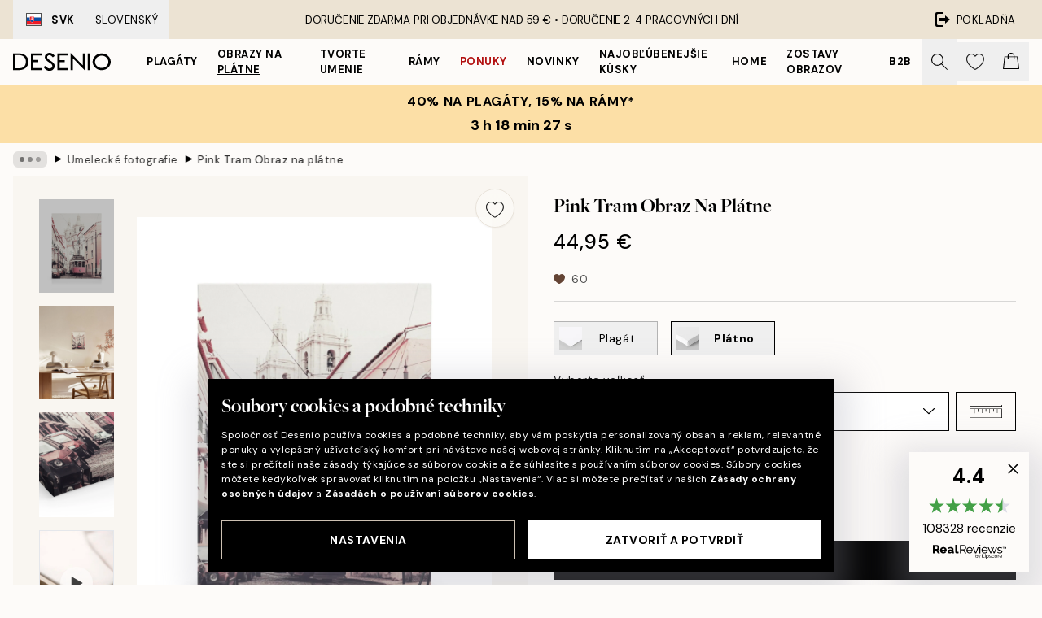

--- FILE ---
content_type: text/html; charset=utf-8
request_url: https://desenio.sk/p/obrazy-na-platne/umelecke-fotografie/pink-tram-obraz-na-platne/
body_size: 53185
content:
<!DOCTYPE html><html dir="ltr" lang="sk"><head><title>Pink Tram obraz na plátne – Umelecké plátno | Desenio.sk</title><meta name="description" content="Pink Tram Maľba na plátno – Fotografia ružových a bielych budov na okraji cesty s električkou uprostred - Desenio.sk"/><meta charSet="utf-8"/><meta name="viewport" content="initial-scale=1.0, width=device-width"/><link rel="canonical" href="https://desenio.sk/p/obrazy-na-platne/umelecke-fotografie/pink-tram-obraz-na-platne/"/><link rel="alternate" hrefLang="en-gb" href="https://desenio.co.uk/p/canvas-prints/photo-art/pink-tram-canvas-print/"/><link rel="alternate" hrefLang="da-dk" href="https://desenio.dk/p/laerred/fotokunst/pink-tram-laerred/"/><link rel="alternate" hrefLang="de-de" href="https://desenio.de/p/leinwandbilder/fotografien/pink-tram-leinwandbild/"/><link rel="alternate" hrefLang="de-at" href="https://desenio.at/p/leinwandbilder/fotografien/pink-tram-leinwandbild/"/><link rel="alternate" hrefLang="sv-se" href="https://desenio.se/p/canvastavlor/fotokonst/pink-tram-canvastavla/"/><link rel="alternate" hrefLang="it-it" href="https://desenio.it/p/stampe-su-tela/foto-darte/pink-tram-stampa-su-tela/"/><link rel="alternate" hrefLang="fi-fi" href="https://desenio.fi/p/kanvaasi/valokuvataide/pink-tram-kanvaasi/"/><link rel="alternate" hrefLang="fr-fr" href="https://desenio.fr/p/toiles/photographies/pink-tram-toile/"/><link rel="alternate" hrefLang="nl-nl" href="https://desenio.nl/p/canvas/fotokunst/pink-tram-canvas/"/><link rel="alternate" hrefLang="no-no" href="https://desenio.no/p/lerretsbilder/fotokunst/pink-tram-lerret/"/><link rel="alternate" hrefLang="en-ie" href="https://desenio.ie/p/canvas-prints/photo-art/pink-tram-canvas-print/"/><link rel="alternate" hrefLang="pl-pl" href="https://desenio.pl/p/obrazy-na-plotnie/fotografia/pink-tram-obraz-na-plotnie/"/><link rel="alternate" hrefLang="en-hu" href="https://desenio.eu/p/canvas/photo-art/pink-tram-canvas/"/><link rel="alternate" hrefLang="es-es" href="https://desenio.es/p/lienzos/fotografias/pink-tram-lienzo/"/><link rel="alternate" hrefLang="en-us" href="https://desenio.com/p/canvas-prints/photo-art/pink-tram-canvas-print/"/><link rel="alternate" hrefLang="en-ca" href="https://desenio.ca/p/canvas-prints/photo-art/pink-tram-canvas-print/"/><link rel="alternate" hrefLang="en-au" href="https://desenio.com.au/p/canvas-prints/photo-art/pink-tram-canvas-print/"/><link rel="alternate" hrefLang="cs-cz" href="https://desenio.cz/p/obrazy-na-platne/fotografie/pink-tram-obraz-na-platne/"/><link rel="alternate" hrefLang="el-gr" href="https://desenio.gr/p/kambades/photographia-technes/pink-tram-kambas/"/><link rel="alternate" hrefLang="pt-pt" href="https://desenio.pt/p/telas-decorativas/arte-fotografica/pink-tram-tela/"/><link rel="alternate" hrefLang="sk-sk" href="https://desenio.sk/p/obrazy-na-platne/umelecke-fotografie/pink-tram-obraz-na-platne/"/><link rel="alternate" hrefLang="de-ch" href="https://desenio.ch/de-ch/p/leinwandbilder/fotografien/pink-tram-leinwand/"/><link rel="alternate" hrefLang="fr-ch" href="https://desenio.ch/fr-ch/p/tableaux-sur-toile/photographies/pink-tram-toile/"/><link rel="alternate" hrefLang="it-ch" href="https://desenio.ch/it-ch/p/stampe-su-tela/foto-darte/pink-tram-stampa-su-tela/"/><link rel="alternate" hrefLang="de-be" href="https://desenio.be/de-be/p/leinwandbilder/fotografien/pink-tram-leinwandbild/"/><link rel="alternate" hrefLang="nl-be" href="https://desenio.be/nl-be/p/canvas/fotografie/pink-tram-canvas/"/><link rel="alternate" hrefLang="fr-be" href="https://desenio.be/fr-be/p/toiles/photographies/pink-tram-toile/"/><link rel="alternate" hrefLang="es-us" href="https://desenio.com/es-us/p/lienzos/fotografias/pink-tram-lienzo/"/><link rel="alternate" hrefLang="fr-ca" href="https://desenio.ca/fr-ca/p/toiles/photographies/pink-tram-toile/"/><link rel="alternate" hrefLang="x-default" href="https://desenio.com/p/canvas-prints/photo-art/pink-tram-canvas-print/"/><meta property="og:description" content="Pink Tram Maľba na plátno – Fotografia ružových a bielych budov na okraji cesty s električkou uprostred - Desenio.sk"/><meta property="og:url" content="https://desenio.sk/p/obrazy-na-platne/umelecke-fotografie/pink-tram-obraz-na-platne/"/><meta property="og:site_name" content="Desenio"/><link rel="preload" href="/_next/static/media/logo.9c4c515a.svg" as="image" fetchpriority="high"/><link rel="preload" href="/_next/static/media/search.6ab51709.svg" as="image" fetchpriority="high"/><link rel="preload" href="/_next/static/media/heart-outline.390ce03b.svg" as="image" fetchpriority="high"/><link rel="preload" href="/_next/static/media/bag-outline.2ac31710.svg" as="image" fetchpriority="high"/><meta property="og:title" content="Pink Tram Obraz na plátne"/><meta property="og:type" content="product"/><meta property="og:image" content="https://media.desenio.com/site_images/68b98ec19ff41a89f78cbd17_1286370731_CAN10642_main_image_ds.jpg"/><meta property="og:image" content="https://media.desenio.com/site_images/68b98ebda8b41220f84b4910_1084711478_CAN10642_display_image_ds.jpg"/><meta property="og:image" content="https://media.desenio.com/site_images/67f807fcaf53f42d1924853d_1709062648_CAN10642_corner_image_DS.jpg"/><link rel="preload" as="image" imageSrcSet="https://media.desenio.com/site_images/68b98e9dbf27b142b439627a_774050107_CAN10642-5_variant_main_image_ds.jpg?auto=compress%2Cformat&amp;fit=max&amp;w=16 16w, https://media.desenio.com/site_images/68b98e9dbf27b142b439627a_774050107_CAN10642-5_variant_main_image_ds.jpg?auto=compress%2Cformat&amp;fit=max&amp;w=32 32w, https://media.desenio.com/site_images/68b98e9dbf27b142b439627a_774050107_CAN10642-5_variant_main_image_ds.jpg?auto=compress%2Cformat&amp;fit=max&amp;w=48 48w, https://media.desenio.com/site_images/68b98e9dbf27b142b439627a_774050107_CAN10642-5_variant_main_image_ds.jpg?auto=compress%2Cformat&amp;fit=max&amp;w=64 64w, https://media.desenio.com/site_images/68b98e9dbf27b142b439627a_774050107_CAN10642-5_variant_main_image_ds.jpg?auto=compress%2Cformat&amp;fit=max&amp;w=96 96w, https://media.desenio.com/site_images/68b98e9dbf27b142b439627a_774050107_CAN10642-5_variant_main_image_ds.jpg?auto=compress%2Cformat&amp;fit=max&amp;w=128 128w, https://media.desenio.com/site_images/68b98e9dbf27b142b439627a_774050107_CAN10642-5_variant_main_image_ds.jpg?auto=compress%2Cformat&amp;fit=max&amp;w=256 256w, https://media.desenio.com/site_images/68b98e9dbf27b142b439627a_774050107_CAN10642-5_variant_main_image_ds.jpg?auto=compress%2Cformat&amp;fit=max&amp;w=384 384w, https://media.desenio.com/site_images/68b98e9dbf27b142b439627a_774050107_CAN10642-5_variant_main_image_ds.jpg?auto=compress%2Cformat&amp;fit=max&amp;w=640 640w, https://media.desenio.com/site_images/68b98e9dbf27b142b439627a_774050107_CAN10642-5_variant_main_image_ds.jpg?auto=compress%2Cformat&amp;fit=max&amp;w=750 750w, https://media.desenio.com/site_images/68b98e9dbf27b142b439627a_774050107_CAN10642-5_variant_main_image_ds.jpg?auto=compress%2Cformat&amp;fit=max&amp;w=828 828w, https://media.desenio.com/site_images/68b98e9dbf27b142b439627a_774050107_CAN10642-5_variant_main_image_ds.jpg?auto=compress%2Cformat&amp;fit=max&amp;w=1080 1080w, https://media.desenio.com/site_images/68b98e9dbf27b142b439627a_774050107_CAN10642-5_variant_main_image_ds.jpg?auto=compress%2Cformat&amp;fit=max&amp;w=1200 1200w, https://media.desenio.com/site_images/68b98e9dbf27b142b439627a_774050107_CAN10642-5_variant_main_image_ds.jpg?auto=compress%2Cformat&amp;fit=max&amp;w=1920 1920w, https://media.desenio.com/site_images/68b98e9dbf27b142b439627a_774050107_CAN10642-5_variant_main_image_ds.jpg?auto=compress%2Cformat&amp;fit=max&amp;w=2048 2048w, https://media.desenio.com/site_images/68b98e9dbf27b142b439627a_774050107_CAN10642-5_variant_main_image_ds.jpg?auto=compress%2Cformat&amp;fit=max&amp;w=3840 3840w" imageSizes="100%" fetchpriority="high"/><meta name="next-head-count" content="48"/><link rel="shortcut icon" href="/favicon.ico" type="image/x-icon"/><link rel="mask-icon" href="/mask-icon.svg" color="black"/><link rel="apple-touch-icon" href="/touch-icon.png"/><meta name="theme-color" content="#eee" media="(prefers-color-scheme: light)"/><meta name="theme-color" content="#000" media="(prefers-color-scheme: dark)"/><meta name="theme-color" content="#eee"/><meta name="google-site-verification" content="T7Mvj8b0WiyFiLBpsSGZ8FzEA2MlRs9DG668sCLmItk"/><meta name="google" content="notranslate"/><link rel="preload" href="/_next/static/css/b768c04cb52b4791.css" as="style" crossorigin="anonymous"/><link rel="stylesheet" href="/_next/static/css/b768c04cb52b4791.css" crossorigin="anonymous" data-n-g=""/><link rel="preload" href="/_next/static/css/833f48369b64c52b.css" as="style" crossorigin="anonymous"/><link rel="stylesheet" href="/_next/static/css/833f48369b64c52b.css" crossorigin="anonymous" data-n-p=""/><noscript data-n-css=""></noscript><script defer="" crossorigin="anonymous" nomodule="" src="/_next/static/chunks/polyfills-42372ed130431b0a.js"></script><script defer="" src="/_next/static/chunks/5667.e6491060d3eecd92.js" crossorigin="anonymous"></script><script defer="" src="/_next/static/chunks/3444.db631bea988ca4fb.js" crossorigin="anonymous"></script><script defer="" src="/_next/static/chunks/1899.7ef18428299d0338.js" crossorigin="anonymous"></script><script src="/_next/static/chunks/webpack-67309fde09cec357.js" defer="" crossorigin="anonymous"></script><script src="/_next/static/chunks/framework-2e93983b0e889e06.js" defer="" crossorigin="anonymous"></script><script src="/_next/static/chunks/main-b0a0f65d9ac069d8.js" defer="" crossorigin="anonymous"></script><script src="/_next/static/chunks/pages/_app-1925130ade824fef.js" defer="" crossorigin="anonymous"></script><script src="/_next/static/chunks/6577-29b08a669c31dea3.js" defer="" crossorigin="anonymous"></script><script src="/_next/static/chunks/9111-627649a45d346422.js" defer="" crossorigin="anonymous"></script><script src="/_next/static/chunks/2120-333ae3a33f99d361.js" defer="" crossorigin="anonymous"></script><script src="/_next/static/chunks/9107-21fdf6642ae3c09a.js" defer="" crossorigin="anonymous"></script><script src="/_next/static/chunks/7765-450945d88fcffae4.js" defer="" crossorigin="anonymous"></script><script src="/_next/static/chunks/6411-8b0397e5b3d563ed.js" defer="" crossorigin="anonymous"></script><script src="/_next/static/chunks/4477-881a8472ab52ca7d.js" defer="" crossorigin="anonymous"></script><script src="/_next/static/chunks/pages/p/%5B...slug%5D-ede3f26905dbdb0c.js" defer="" crossorigin="anonymous"></script><script src="/_next/static/4px1bYi-lBZQajFHMfKnM/_buildManifest.js" defer="" crossorigin="anonymous"></script><script src="/_next/static/4px1bYi-lBZQajFHMfKnM/_ssgManifest.js" defer="" crossorigin="anonymous"></script></head><body class="notranslate" lang="sk"><noscript><iframe title="Google Tag Manager" src="https://www.googletagmanager.com/ns.html?id=GTM-PMNSHMZ" height="0" width="0" style="display:none;visibility:hidden"></iframe></noscript><div id="__loading-indicator"></div><div id="__next"><script>history.scrollRestoration = "manual"</script><div id="app" data-project="DS" class="__variable_6e5d6a __variable_0d9ce4 font-body flex min-h-full flex-col"><a href="#main" class="visually-hidden">Skip to main content.</a><aside id="status" class="relative z-40 h-8 bg-brand-cream px-4 w-content:h-12 z-40"><noscript class="flex-center absolute left-0 top-0 z-max flex h-full w-full bg-urgent text-tiny font-medium text-white w-content:text-sm">Povoľte, prosím, Java Script, aby ste mohli začať nakupovať!</noscript><div class="relative m-auto flex h-full max-w-header items-center justify-between"><button class="hidden h-full w-48 items-center py-1 w-content:flex"><div class="relative flex h-full items-center px-4 text-xs uppercase hover:bg-brand-ivory-900 hover:bg-opacity-10 ltr:-left-4 rtl:-right-4"><div class="relative me-3 flex border border-brand-900" style="min-height:15.4px;min-width:19px"><img alt="Slovakia flag icon" aria-hidden="true" loading="lazy" width="640" height="480" decoding="async" data-nimg="1" class="absolute h-full w-full object-cover" style="color:transparent" src="/_next/static/media/sk.0f8a2c69.svg"/></div><div class="flex h-4 items-center"><span class="font-bold" title="Slovakia">SVK</span><div role="separator" aria-orientation="vertical" class="mx-3 bg-black h-full" style="width:1px"></div>Slovenský</div></div></button><span></span><div role="region" aria-label="Announcements" class="w-full h-full flex-1 relative"><ul class="flex w-full flex-center h-full"><li aria-posinset="1" aria-setsize="1" class="transition-opacity absolute w-full overflow-hidden flex flex-center opacity-100" style="transition-duration:500ms"><p class="truncate w-content:scale-90">DORUČENIE ZDARMA PRI OBJEDNÁVKE NAD 59 € •    DORUČENIE 2-4 PRACOVNÝCH DNÍ</p></li></ul></div><a href="https://checkout.desenio.sk/checkout/" class="hidden h-full w-48 justify-end py-1 w-content:flex"><div class="relative flex items-center px-4 text-xs uppercase hover:bg-brand-ivory-900 hover:bg-opacity-10 ltr:-right-4 rtl:-left-4"><img alt="Checkout icon" aria-hidden="true" loading="lazy" width="18" height="18" decoding="async" data-nimg="1" class="rtl-mirror me-2" style="color:transparent" src="/_next/static/media/exit.97f80cf2.svg"/>Pokladňa</div></a></div></aside><header role="banner" class="sticky top-0 z-30 border-b border-brand-500/50 bg-brand-white px-2 w-content:px-4" aria-label="Main navigation"><nav class="m-auto flex h-14 max-w-header" role="navigation"><div class="flex flex-1 w-content:hidden"></div><div class="flex min-w-fit items-center justify-center w-content:me-8 w-content:justify-start"><a class="flex items-center transition-opacity duration-300 active:hover:opacity-60 active:hover:transition-none active:hover:delay-0 opacity-100 w-content:delay-600" href="https://desenio.sk/"><img alt="Desenio Logo" fetchpriority="high" width="581" height="116" decoding="async" data-nimg="1" style="color:transparent;height:22.8px;width:120px" src="/_next/static/media/logo.9c4c515a.svg"/></a></div><section id="synapse-popover-group-Rr7b6" aria-label="Site Navigation" class="hide-scrollbar hidden h-full overflow-x-scroll transition-opacity w-content:flex opacity-100 w-content:delay-600"><div class="menu-test-desktop-variant static border-b border-transparent hover:border-black"><a class="popover-button flex-center flex flex-center flex h-full w-full text-nowrap flex items-center justify-center h-full px-3 text-xs font-bold uppercase font-body" id="synapse-popover-R6r7b6-button" aria-expanded="false" href="https://desenio.sk/plagaty/">Plagáty</a></div><div class="menu-test-desktop-variant static border-b border-transparent hover:border-black"><a class="popover-button flex-center flex flex-center flex h-full w-full text-nowrap flex items-center justify-center h-full px-3 text-xs font-bold uppercase font-body underline" id="synapse-popover-Rar7b6-button" aria-expanded="false" href="https://desenio.sk/obrazy-na-platne/">Obrazy na plátne</a></div><div class="menu-test-desktop-variant static border-b border-transparent hover:border-black"><a class="popover-button flex-center flex flex-center flex h-full w-full text-nowrap flex items-center justify-center h-full px-3 text-xs font-bold uppercase font-body" id="synapse-popover-Rer7b6-button" aria-expanded="false" href="https://desenio.sk/plagaty/tvorte-umenie/">Tvorte umenie</a></div><div class="menu-test-desktop-variant static border-b border-transparent hover:border-black"><a class="popover-button flex-center flex flex-center flex h-full w-full text-nowrap flex items-center justify-center h-full px-3 text-xs font-bold uppercase font-body" id="synapse-popover-Rir7b6-button" aria-expanded="false" href="https://desenio.sk/ramy/">Rámy</a></div><div class="menu-test-desktop-variant static border-b border-transparent hover:border-black"><a class="popover-button flex-center flex flex-center flex h-full w-full text-nowrap flex items-center justify-center h-full px-3 text-xs font-bold uppercase font-body text-urgent" id="synapse-popover-Rmr7b6-button" aria-expanded="false" href="https://desenio.sk/vypredaj/">Ponuky</a></div><div class="menu-test-desktop-variant static border-b border-transparent hover:border-black"><a class="popover-button flex-center flex flex-center flex h-full w-full text-nowrap flex items-center justify-center h-full px-3 text-xs font-bold uppercase font-body" id="synapse-popover-Rqr7b6-button" aria-expanded="false" href="https://desenio.sk/novinky/">Novinky</a></div><div class="menu-test-desktop-variant static border-b border-transparent hover:border-black"><a class="popover-button flex-center flex flex-center flex h-full w-full text-nowrap flex items-center justify-center h-full px-3 text-xs font-bold uppercase font-body" id="synapse-popover-Rur7b6-button" aria-expanded="false" href="https://desenio.sk/plagaty/najoblubenejsie-kusky/">Najobľúbenejšie kúsky</a></div><div class="menu-test-desktop-variant static border-b border-transparent hover:border-black"><a class="popover-button flex-center flex flex-center flex h-full w-full text-nowrap flex items-center justify-center h-full px-3 text-xs font-bold uppercase font-body" id="synapse-popover-R12r7b6-button" aria-expanded="false" href="https://desenio.sk/home/">Home</a></div><div class="menu-test-desktop-variant static border-b border-transparent hover:border-black"><a class="popover-button flex-center flex flex-center flex h-full w-full text-nowrap flex items-center justify-center h-full px-3 text-xs font-bold uppercase font-body" id="synapse-popover-R16r7b6-button" aria-expanded="false" href="https://desenio.sk/zostavy-obrazov/">Zostavy obrazov</a></div><div class="menu-test-desktop-variant static border-b border-transparent hover:border-black"><a class="popover-button flex-center flex flex-center flex h-full w-full text-nowrap flex items-center justify-center h-full px-3 text-xs font-bold uppercase font-body" id="synapse-popover-R1ar7b6-button" aria-expanded="false" href="https://desenio.sk/desenio-b2b/">B2B</a></div></section><div class="flex flex-1"><div class="ms-auto flex items-center transition-opacity duration-300 opacity-100 delay-600"><div class="relative flex h-full items-center"><button class="group hidden h-full w-11 items-center justify-center transition-opacity duration-300 w-content:flex opacity-100 w-content:delay-600" aria-label="Vyhľadávať"><img alt="Search icon" aria-hidden="true" fetchpriority="high" width="20" height="20" decoding="async" data-nimg="1" class="duration-150 xl:group-hover:opacity-75" style="color:transparent" src="/_next/static/media/search.6ab51709.svg"/></button><div class="relative flex h-full items-center" id="synapse-icons-end-R1b7b6-shopping-menu-wrapper"><button class="flex items-center justify-center relative w-11 h-12 animate" tabindex="0" aria-expanded="false" aria-controls="shopping-menu-container__wishlist" aria-label="Show products in Wishlist"><img alt="Icon ends icon" aria-hidden="true" fetchpriority="high" width="144" height="132" decoding="async" data-nimg="1" style="color:transparent;width:22px;height:20px" src="/_next/static/media/heart-outline.390ce03b.svg"/></button><button class="flex items-center justify-center relative w-11 h-12" tabindex="0" aria-expanded="false" aria-controls="shopping-menu-container__cart" aria-label="Show products in Cart"><img alt="Empty cart icon" aria-hidden="true" fetchpriority="high" width="121" height="140" decoding="async" data-nimg="1" style="color:transparent;width:20px;height:20px;position:relative;top:-1px" src="/_next/static/media/bag-outline.2ac31710.svg"/></button></div></div></div></div></nav></header><a href="https://desenio.sk/promotion/vypredaj/"><aside aria-labelledby="synapse-promotional-banner-Rc7b6-title" class="flex flex-col flex-center py-2 px-4 z-20 text-center group" style="background:#fcdfa6;color:#000"><div class="max-w-header relative w-full"><div class="flex flex-col px-8"><span id="synapse-promotional-banner-Rc7b6-title" class="uppercase font-bold text-md">40% na plagáty, 15% na rámy*</span></div><div style="background:#fcdfa6;color:#000"><time dateTime="2026-02-02" class="flex pt-1 font-bold flex-center text-[18px]"><span class="mx-1" aria-hidden="true">0 min <!-- -->0 s</span><span class="visually-hidden">Platné do: 2026-02-02</span></time></div></div></aside></a><span></span><main id="main" class="flex-1"><script type="application/ld+json">{
        "@context": "http://schema.org/",
        "@type": "Product",
        "name": "Pink Tram Obraz na plátne",
        "description": "Hĺbka: 3,2 cm   Tento motív je vytlačený na plátne a má plochý povrch.",
        "sku": "CAN10642",
        "image": "https://media.desenio.com/site_images/68b98ec19ff41a89f78cbd17_1286370731_CAN10642_main_image_ds.jpg",
        "url": "https://desenio.sk/obrazy-na-platne/umelecke-fotografie/pink-tram-obraz-na-platne/",
        "brand": {
          "@type": "Brand",
          "name": "Desenio"
        },
        "offers": [
          {
              "@type": "Offer",
              "sku": "CAN10642-5",
              "name": "Pink Tram Obraz na plátne 30x40 cm",
              "url": "https://desenio.sk/obrazy-na-platne/umelecke-fotografie/pink-tram-obraz-na-platne/",
              "priceSpecification": [{"@type":"UnitPriceSpecification","price":44.95,"priceCurrency":"EUR"}],
              "itemCondition": "http://schema.org/NewCondition",
              "availability": "http://schema.org/InStock"
              },{
              "@type": "Offer",
              "sku": "CAN10642-5B",
              "name": "Pink Tram Obraz na plátne 30x40 cm",
              "url": "https://desenio.sk/obrazy-na-platne/umelecke-fotografie/pink-tram-obraz-na-platne/",
              "priceSpecification": [{"@type":"UnitPriceSpecification","price":79.95,"priceCurrency":"EUR"}],
              "itemCondition": "http://schema.org/NewCondition",
              "availability": "http://schema.org/InStock"
              },{
              "@type": "Offer",
              "sku": "CAN10642-8",
              "name": "Pink Tram Obraz na plátne 50x70 cm",
              "url": "https://desenio.sk/obrazy-na-platne/umelecke-fotografie/pink-tram-obraz-na-platne/",
              "priceSpecification": [{"@type":"UnitPriceSpecification","price":84.95,"priceCurrency":"EUR"}],
              "itemCondition": "http://schema.org/NewCondition",
              "availability": "http://schema.org/InStock"
              },{
              "@type": "Offer",
              "sku": "CAN10642-5O",
              "name": "Pink Tram Obraz na plátne 30x40 cm",
              "url": "https://desenio.sk/obrazy-na-platne/umelecke-fotografie/pink-tram-obraz-na-platne/",
              "priceSpecification": [{"@type":"UnitPriceSpecification","price":84.95,"priceCurrency":"EUR"}],
              "itemCondition": "http://schema.org/NewCondition",
              "availability": "http://schema.org/InStock"
              },{
              "@type": "Offer",
              "sku": "CAN10642-8B",
              "name": "Pink Tram Obraz na plátne 50x70 cm",
              "url": "https://desenio.sk/obrazy-na-platne/umelecke-fotografie/pink-tram-obraz-na-platne/",
              "priceSpecification": [{"@type":"UnitPriceSpecification","price":119,"priceCurrency":"EUR"}],
              "itemCondition": "http://schema.org/NewCondition",
              "availability": "http://schema.org/InStock"
              },{
              "@type": "Offer",
              "sku": "CAN10642-8O",
              "name": "Pink Tram Obraz na plátne 50x70 cm",
              "url": "https://desenio.sk/obrazy-na-platne/umelecke-fotografie/pink-tram-obraz-na-platne/",
              "priceSpecification": [{"@type":"UnitPriceSpecification","price":129,"priceCurrency":"EUR"}],
              "itemCondition": "http://schema.org/NewCondition",
              "availability": "http://schema.org/InStock"
              }
        ]
      }</script><div class="relative mx-auto mb-12 bg-brand-ivory-300/50 lg:bg-transparent lg:px-4"><div class="mx-auto max-w-header"><nav id="breadcrumbs" class="hide-scrollbar mask-x-scroll flex w-full items-center overflow-x-auto py-2 px-4 lg:-mx-4" aria-label="Breadcrumb" data-ph="breadcrumbs"><div class="sticky start-0 z-10 flex shrink-0 items-center transition-opacity duration-150 opacity-100 delay-150"><div role="presentation" class="flex-center flex h-5 px-2 bg-black/10 rounded-md me-2"><div class="rounded-full bg-black me-1 last:me-0" style="height:6px;width:6px;opacity:calc(0.5 - 0 * 0.1)"></div><div class="rounded-full bg-black me-1 last:me-0" style="height:6px;width:6px;opacity:calc(0.5 - 1 * 0.1)"></div><div class="rounded-full bg-black me-1 last:me-0" style="height:6px;width:6px;opacity:calc(0.5 - 2 * 0.1)"></div></div><div role="separator" aria-orientation="vertical" class="text-md rtl-mirror relative -top-px start-px font-bold">▸</div></div><ol class="flex flex-nowrap ps-1 ms-2" style="transform:translate3d(0px, 0px, 0px)"><li class="group mx-1 flex flex-nowrap transition-opacity duration-300 ltr:first:-ml-3 rtl:first:-mr-3 pointer-events-none opacity-0"><a class="me-2 flex items-center truncate whitespace-nowrap hover:underline group-last:me-0 text-black/80 text-xs" tabindex="0" style="max-width:15rem" href="https://desenio.sk/">Desenio</a><div role="separator" aria-orientation="vertical" class="text-md rtl-mirror relative -top-px start-px font-bold">▸</div></li><li class="group mx-1 flex flex-nowrap transition-opacity duration-300 ltr:first:-ml-3 rtl:first:-mr-3 pointer-events-none opacity-0"><a class="me-2 flex items-center truncate whitespace-nowrap hover:underline group-last:me-0 text-black/80 text-xs" tabindex="0" style="max-width:15rem" href="https://desenio.sk/obrazy-na-platne/">Obrazy na plátne</a><div role="separator" aria-orientation="vertical" class="text-md rtl-mirror relative -top-px start-px font-bold">▸</div></li><li class="group mx-1 flex flex-nowrap transition-opacity duration-300 ltr:first:-ml-3 rtl:first:-mr-3 opacity-100"><a class="me-2 flex items-center truncate whitespace-nowrap hover:underline group-last:me-0 text-black/80 text-xs" tabindex="0" style="max-width:15rem" href="https://desenio.sk/obrazy-na-platne/umelecke-fotografie/">Umelecké fotografie</a><div role="separator" aria-orientation="vertical" class="text-md rtl-mirror relative -top-px start-px font-bold">▸</div></li><li class="group mx-1 flex flex-nowrap transition-opacity duration-300 ltr:first:-ml-3 rtl:first:-mr-3 opacity-100"><a class="me-2 flex items-center truncate whitespace-nowrap hover:underline group-last:me-0 pe-3 font-medium text-black/80 text-xs" aria-current="page" tabindex="0" style="max-width:15rem" href="https://desenio.sk/p/obrazy-na-platne/umelecke-fotografie/pink-tram-obraz-na-platne/">Pink Tram Obraz na plátne</a></li></ol></nav></div><div class="relative z-20 m-auto flex h-full max-w-header flex-col items-start lg:flex-row"><div class="h-full w-full min-w-[50%] lg:sticky lg:top-[64px] lg:w-1/2 xl:w-full"><div class="relative hidden h-full bg-brand-ivory-300/50 px-2 py-5 lg:mx-4 lg:ms-0 lg:flex xl:px-8" aria-label="Product images"><div class="absolute right-4 top-0 h-full py-4 xl:right-4"><div class="sticky z-20" style="top:16px"><div class="z-10 me-4 lg:me-0"><button class="flex-center bg-blur group m-auto flex h-12 min-w-[48px] max-w-[48px] flex-1 rounded-full border border-brand-ivory-500 bg-brand-white/80 text-md shadow-sm" aria-label="Remove this product from wishlist"><div class="relative top-0.5 h-5 shrink-0 scale-100 transition duration-300 group-active:scale-90 group-active:duration-0"><img alt="" aria-hidden="true" loading="lazy" width="22" height="20" decoding="async" data-nimg="1" style="color:transparent" src="/_next/static/media/heart-outline.390ce03b.svg"/></div></button></div></div></div><div class="hide-scrollbar me-3 hidden w-24 flex-col overflow-y-auto pe-1 transition-opacity duration-300 ease-in-out xl:py-2 2xl:w-32 xl:flex opacity-0 mask-y-scroll" style="max-height:0"><div class="h-px"></div><button class="relative mb-4 h-0 w-full bg-white last:mb-0" disabled="" aria-label="Show image 1" aria-controls="synapse-product-photoswipe-thumbnail-slider-R9ip9b6-container" aria-owns="synapse-product-photoswipe-thumbnail-slider-R9ip9b6-slide-0" aria-current="true" style="padding-bottom:125%"><img alt="Ružová električka v malebnej uličke Lisabonu, s historickými budovami a kostolom v pozadí. Mestská scenéria." loading="lazy" decoding="async" data-nimg="fill" style="position:absolute;height:100%;width:100%;left:0;top:0;right:0;bottom:0;color:transparent;max-width:100%;background-size:cover;background-position:50% 50%;background-repeat:no-repeat;background-image:url(&quot;data:image/svg+xml;charset=utf-8,%3Csvg xmlns=&#x27;http://www.w3.org/2000/svg&#x27; %3E%3Cfilter id=&#x27;b&#x27; color-interpolation-filters=&#x27;sRGB&#x27;%3E%3CfeGaussianBlur stdDeviation=&#x27;20&#x27;/%3E%3CfeColorMatrix values=&#x27;1 0 0 0 0 0 1 0 0 0 0 0 1 0 0 0 0 0 100 -1&#x27; result=&#x27;s&#x27;/%3E%3CfeFlood x=&#x27;0&#x27; y=&#x27;0&#x27; width=&#x27;100%25&#x27; height=&#x27;100%25&#x27;/%3E%3CfeComposite operator=&#x27;out&#x27; in=&#x27;s&#x27;/%3E%3CfeComposite in2=&#x27;SourceGraphic&#x27;/%3E%3CfeGaussianBlur stdDeviation=&#x27;20&#x27;/%3E%3C/filter%3E%3Cimage width=&#x27;100%25&#x27; height=&#x27;100%25&#x27; x=&#x27;0&#x27; y=&#x27;0&#x27; preserveAspectRatio=&#x27;none&#x27; style=&#x27;filter: url(%23b);&#x27; href=&#x27;[data-uri]&#x27;/%3E%3C/svg%3E&quot;)" sizes="100%" srcSet="https://media.desenio.com/site_images/68b98e9dbf27b142b439627a_774050107_CAN10642-5_variant_main_image_ds.jpg?auto=compress%2Cformat&amp;fit=max&amp;w=16 16w, https://media.desenio.com/site_images/68b98e9dbf27b142b439627a_774050107_CAN10642-5_variant_main_image_ds.jpg?auto=compress%2Cformat&amp;fit=max&amp;w=32 32w, https://media.desenio.com/site_images/68b98e9dbf27b142b439627a_774050107_CAN10642-5_variant_main_image_ds.jpg?auto=compress%2Cformat&amp;fit=max&amp;w=48 48w, https://media.desenio.com/site_images/68b98e9dbf27b142b439627a_774050107_CAN10642-5_variant_main_image_ds.jpg?auto=compress%2Cformat&amp;fit=max&amp;w=64 64w, https://media.desenio.com/site_images/68b98e9dbf27b142b439627a_774050107_CAN10642-5_variant_main_image_ds.jpg?auto=compress%2Cformat&amp;fit=max&amp;w=96 96w, https://media.desenio.com/site_images/68b98e9dbf27b142b439627a_774050107_CAN10642-5_variant_main_image_ds.jpg?auto=compress%2Cformat&amp;fit=max&amp;w=128 128w, https://media.desenio.com/site_images/68b98e9dbf27b142b439627a_774050107_CAN10642-5_variant_main_image_ds.jpg?auto=compress%2Cformat&amp;fit=max&amp;w=256 256w, https://media.desenio.com/site_images/68b98e9dbf27b142b439627a_774050107_CAN10642-5_variant_main_image_ds.jpg?auto=compress%2Cformat&amp;fit=max&amp;w=384 384w, https://media.desenio.com/site_images/68b98e9dbf27b142b439627a_774050107_CAN10642-5_variant_main_image_ds.jpg?auto=compress%2Cformat&amp;fit=max&amp;w=640 640w, https://media.desenio.com/site_images/68b98e9dbf27b142b439627a_774050107_CAN10642-5_variant_main_image_ds.jpg?auto=compress%2Cformat&amp;fit=max&amp;w=750 750w, https://media.desenio.com/site_images/68b98e9dbf27b142b439627a_774050107_CAN10642-5_variant_main_image_ds.jpg?auto=compress%2Cformat&amp;fit=max&amp;w=828 828w, https://media.desenio.com/site_images/68b98e9dbf27b142b439627a_774050107_CAN10642-5_variant_main_image_ds.jpg?auto=compress%2Cformat&amp;fit=max&amp;w=1080 1080w, https://media.desenio.com/site_images/68b98e9dbf27b142b439627a_774050107_CAN10642-5_variant_main_image_ds.jpg?auto=compress%2Cformat&amp;fit=max&amp;w=1200 1200w, https://media.desenio.com/site_images/68b98e9dbf27b142b439627a_774050107_CAN10642-5_variant_main_image_ds.jpg?auto=compress%2Cformat&amp;fit=max&amp;w=1920 1920w, https://media.desenio.com/site_images/68b98e9dbf27b142b439627a_774050107_CAN10642-5_variant_main_image_ds.jpg?auto=compress%2Cformat&amp;fit=max&amp;w=2048 2048w, https://media.desenio.com/site_images/68b98e9dbf27b142b439627a_774050107_CAN10642-5_variant_main_image_ds.jpg?auto=compress%2Cformat&amp;fit=max&amp;w=3840 3840w" src="https://media.desenio.com/site_images/68b98e9dbf27b142b439627a_774050107_CAN10642-5_variant_main_image_ds.jpg?auto=compress%2Cformat&amp;fit=max&amp;w=3840"/><div class="absolute left-0 top-0 h-full w-full bg-black transition-opacity duration-150 opacity-25"></div></button><button class="relative mb-4 h-0 w-full bg-white last:mb-0" aria-label="Show image 2" aria-controls="synapse-product-photoswipe-thumbnail-slider-R9ip9b6-container" aria-owns="synapse-product-photoswipe-thumbnail-slider-R9ip9b6-slide-1" aria-current="false" style="padding-bottom:125%"><img alt="Obraz na plátne s ružovou električkou v uličke Lisabonu, zavesený v elegantnej obývačke nad drevenou komodou." loading="lazy" decoding="async" data-nimg="fill" style="position:absolute;height:100%;width:100%;left:0;top:0;right:0;bottom:0;color:transparent;max-width:100%;background-size:cover;background-position:50% 50%;background-repeat:no-repeat;background-image:url(&quot;data:image/svg+xml;charset=utf-8,%3Csvg xmlns=&#x27;http://www.w3.org/2000/svg&#x27; %3E%3Cfilter id=&#x27;b&#x27; color-interpolation-filters=&#x27;sRGB&#x27;%3E%3CfeGaussianBlur stdDeviation=&#x27;20&#x27;/%3E%3CfeColorMatrix values=&#x27;1 0 0 0 0 0 1 0 0 0 0 0 1 0 0 0 0 0 100 -1&#x27; result=&#x27;s&#x27;/%3E%3CfeFlood x=&#x27;0&#x27; y=&#x27;0&#x27; width=&#x27;100%25&#x27; height=&#x27;100%25&#x27;/%3E%3CfeComposite operator=&#x27;out&#x27; in=&#x27;s&#x27;/%3E%3CfeComposite in2=&#x27;SourceGraphic&#x27;/%3E%3CfeGaussianBlur stdDeviation=&#x27;20&#x27;/%3E%3C/filter%3E%3Cimage width=&#x27;100%25&#x27; height=&#x27;100%25&#x27; x=&#x27;0&#x27; y=&#x27;0&#x27; preserveAspectRatio=&#x27;none&#x27; style=&#x27;filter: url(%23b);&#x27; href=&#x27;[data-uri]&#x27;/%3E%3C/svg%3E&quot;)" sizes="100%" srcSet="https://media.desenio.com/site_images/68b98e9a84f2652142b36146_1242645274_CAN10642-5_variant_display_image_ds.jpg?auto=compress%2Cformat&amp;fit=max&amp;w=16 16w, https://media.desenio.com/site_images/68b98e9a84f2652142b36146_1242645274_CAN10642-5_variant_display_image_ds.jpg?auto=compress%2Cformat&amp;fit=max&amp;w=32 32w, https://media.desenio.com/site_images/68b98e9a84f2652142b36146_1242645274_CAN10642-5_variant_display_image_ds.jpg?auto=compress%2Cformat&amp;fit=max&amp;w=48 48w, https://media.desenio.com/site_images/68b98e9a84f2652142b36146_1242645274_CAN10642-5_variant_display_image_ds.jpg?auto=compress%2Cformat&amp;fit=max&amp;w=64 64w, https://media.desenio.com/site_images/68b98e9a84f2652142b36146_1242645274_CAN10642-5_variant_display_image_ds.jpg?auto=compress%2Cformat&amp;fit=max&amp;w=96 96w, https://media.desenio.com/site_images/68b98e9a84f2652142b36146_1242645274_CAN10642-5_variant_display_image_ds.jpg?auto=compress%2Cformat&amp;fit=max&amp;w=128 128w, https://media.desenio.com/site_images/68b98e9a84f2652142b36146_1242645274_CAN10642-5_variant_display_image_ds.jpg?auto=compress%2Cformat&amp;fit=max&amp;w=256 256w, https://media.desenio.com/site_images/68b98e9a84f2652142b36146_1242645274_CAN10642-5_variant_display_image_ds.jpg?auto=compress%2Cformat&amp;fit=max&amp;w=384 384w, https://media.desenio.com/site_images/68b98e9a84f2652142b36146_1242645274_CAN10642-5_variant_display_image_ds.jpg?auto=compress%2Cformat&amp;fit=max&amp;w=640 640w, https://media.desenio.com/site_images/68b98e9a84f2652142b36146_1242645274_CAN10642-5_variant_display_image_ds.jpg?auto=compress%2Cformat&amp;fit=max&amp;w=750 750w, https://media.desenio.com/site_images/68b98e9a84f2652142b36146_1242645274_CAN10642-5_variant_display_image_ds.jpg?auto=compress%2Cformat&amp;fit=max&amp;w=828 828w, https://media.desenio.com/site_images/68b98e9a84f2652142b36146_1242645274_CAN10642-5_variant_display_image_ds.jpg?auto=compress%2Cformat&amp;fit=max&amp;w=1080 1080w, https://media.desenio.com/site_images/68b98e9a84f2652142b36146_1242645274_CAN10642-5_variant_display_image_ds.jpg?auto=compress%2Cformat&amp;fit=max&amp;w=1200 1200w, https://media.desenio.com/site_images/68b98e9a84f2652142b36146_1242645274_CAN10642-5_variant_display_image_ds.jpg?auto=compress%2Cformat&amp;fit=max&amp;w=1920 1920w, https://media.desenio.com/site_images/68b98e9a84f2652142b36146_1242645274_CAN10642-5_variant_display_image_ds.jpg?auto=compress%2Cformat&amp;fit=max&amp;w=2048 2048w, https://media.desenio.com/site_images/68b98e9a84f2652142b36146_1242645274_CAN10642-5_variant_display_image_ds.jpg?auto=compress%2Cformat&amp;fit=max&amp;w=3840 3840w" src="https://media.desenio.com/site_images/68b98e9a84f2652142b36146_1242645274_CAN10642-5_variant_display_image_ds.jpg?auto=compress%2Cformat&amp;fit=max&amp;w=3840"/><div class="absolute left-0 top-0 h-full w-full bg-black transition-opacity duration-150 opacity-0"></div></button><button class="relative mb-4 h-0 w-full bg-white last:mb-0" aria-label="Show image 3" aria-controls="synapse-product-photoswipe-thumbnail-slider-R9ip9b6-container" aria-owns="synapse-product-photoswipe-thumbnail-slider-R9ip9b6-slide-2" aria-current="false" style="padding-bottom:139.9%"><img alt="Product image: 3" loading="lazy" decoding="async" data-nimg="fill" style="position:absolute;height:100%;width:100%;left:0;top:0;right:0;bottom:0;color:transparent;max-width:100%;background-size:cover;background-position:50% 50%;background-repeat:no-repeat;background-image:url(&quot;data:image/svg+xml;charset=utf-8,%3Csvg xmlns=&#x27;http://www.w3.org/2000/svg&#x27; %3E%3Cfilter id=&#x27;b&#x27; color-interpolation-filters=&#x27;sRGB&#x27;%3E%3CfeGaussianBlur stdDeviation=&#x27;20&#x27;/%3E%3CfeColorMatrix values=&#x27;1 0 0 0 0 0 1 0 0 0 0 0 1 0 0 0 0 0 100 -1&#x27; result=&#x27;s&#x27;/%3E%3CfeFlood x=&#x27;0&#x27; y=&#x27;0&#x27; width=&#x27;100%25&#x27; height=&#x27;100%25&#x27;/%3E%3CfeComposite operator=&#x27;out&#x27; in=&#x27;s&#x27;/%3E%3CfeComposite in2=&#x27;SourceGraphic&#x27;/%3E%3CfeGaussianBlur stdDeviation=&#x27;20&#x27;/%3E%3C/filter%3E%3Cimage width=&#x27;100%25&#x27; height=&#x27;100%25&#x27; x=&#x27;0&#x27; y=&#x27;0&#x27; preserveAspectRatio=&#x27;none&#x27; style=&#x27;filter: url(%23b);&#x27; href=&#x27;[data-uri]&#x27;/%3E%3C/svg%3E&quot;)" sizes="100%" srcSet="https://media.desenio.com/site_images/67f807fcaf53f42d1924853d_1709062648_CAN10642_corner_image_DS.jpg?auto=compress%2Cformat&amp;fit=max&amp;w=16 16w, https://media.desenio.com/site_images/67f807fcaf53f42d1924853d_1709062648_CAN10642_corner_image_DS.jpg?auto=compress%2Cformat&amp;fit=max&amp;w=32 32w, https://media.desenio.com/site_images/67f807fcaf53f42d1924853d_1709062648_CAN10642_corner_image_DS.jpg?auto=compress%2Cformat&amp;fit=max&amp;w=48 48w, https://media.desenio.com/site_images/67f807fcaf53f42d1924853d_1709062648_CAN10642_corner_image_DS.jpg?auto=compress%2Cformat&amp;fit=max&amp;w=64 64w, https://media.desenio.com/site_images/67f807fcaf53f42d1924853d_1709062648_CAN10642_corner_image_DS.jpg?auto=compress%2Cformat&amp;fit=max&amp;w=96 96w, https://media.desenio.com/site_images/67f807fcaf53f42d1924853d_1709062648_CAN10642_corner_image_DS.jpg?auto=compress%2Cformat&amp;fit=max&amp;w=128 128w, https://media.desenio.com/site_images/67f807fcaf53f42d1924853d_1709062648_CAN10642_corner_image_DS.jpg?auto=compress%2Cformat&amp;fit=max&amp;w=256 256w, https://media.desenio.com/site_images/67f807fcaf53f42d1924853d_1709062648_CAN10642_corner_image_DS.jpg?auto=compress%2Cformat&amp;fit=max&amp;w=384 384w, https://media.desenio.com/site_images/67f807fcaf53f42d1924853d_1709062648_CAN10642_corner_image_DS.jpg?auto=compress%2Cformat&amp;fit=max&amp;w=640 640w, https://media.desenio.com/site_images/67f807fcaf53f42d1924853d_1709062648_CAN10642_corner_image_DS.jpg?auto=compress%2Cformat&amp;fit=max&amp;w=750 750w, https://media.desenio.com/site_images/67f807fcaf53f42d1924853d_1709062648_CAN10642_corner_image_DS.jpg?auto=compress%2Cformat&amp;fit=max&amp;w=828 828w, https://media.desenio.com/site_images/67f807fcaf53f42d1924853d_1709062648_CAN10642_corner_image_DS.jpg?auto=compress%2Cformat&amp;fit=max&amp;w=1080 1080w, https://media.desenio.com/site_images/67f807fcaf53f42d1924853d_1709062648_CAN10642_corner_image_DS.jpg?auto=compress%2Cformat&amp;fit=max&amp;w=1200 1200w, https://media.desenio.com/site_images/67f807fcaf53f42d1924853d_1709062648_CAN10642_corner_image_DS.jpg?auto=compress%2Cformat&amp;fit=max&amp;w=1920 1920w, https://media.desenio.com/site_images/67f807fcaf53f42d1924853d_1709062648_CAN10642_corner_image_DS.jpg?auto=compress%2Cformat&amp;fit=max&amp;w=2048 2048w, https://media.desenio.com/site_images/67f807fcaf53f42d1924853d_1709062648_CAN10642_corner_image_DS.jpg?auto=compress%2Cformat&amp;fit=max&amp;w=3840 3840w" src="https://media.desenio.com/site_images/67f807fcaf53f42d1924853d_1709062648_CAN10642_corner_image_DS.jpg?auto=compress%2Cformat&amp;fit=max&amp;w=3840"/><div class="absolute left-0 top-0 h-full w-full bg-black transition-opacity duration-150 opacity-0"></div></button><button class="relative mb-4 h-0 w-full border last:mb-0" aria-label="Show video 1" aria-controls="synapse-product-photoswipe-thumbnail-slider-R9ip9b6-container" aria-owns="synapse-product-photoswipe-thumbnail-slider-R9ip9b6-video-slide-0" aria-current="false" style="padding-bottom:139.92537313432837%"><img alt="Video thumbnail" loading="lazy" width="536" height="750" decoding="async" data-nimg="1" class="absolute h-full w-full object-cover" style="color:transparent" srcSet="/_next/image/?url=%2F_next%2Fstatic%2Fmedia%2Fvideo-thumbnail-framed-canvas.10502524.jpg&amp;w=640&amp;q=75 1x, /_next/image/?url=%2F_next%2Fstatic%2Fmedia%2Fvideo-thumbnail-framed-canvas.10502524.jpg&amp;w=1080&amp;q=75 2x" src="/_next/image/?url=%2F_next%2Fstatic%2Fmedia%2Fvideo-thumbnail-framed-canvas.10502524.jpg&amp;w=1080&amp;q=75"/><div class="bg-blur absolute overflow-hidden rounded-full bg-white/50 shadow-lg transition duration-300 ease-out" style="height:40px;width:40px;top:50%;left:50%;transform:translate(-50%, -50%)"><div class="flex-center absolute flex h-full w-full" style="transform:scale(.4)"><img alt="Play" loading="lazy" width="500" height="500" decoding="async" data-nimg="1" class="opacity-75" style="color:transparent;object-fit:contain" src="/_next/static/media/play.64f8cf1a.svg"/></div></div><div class="absolute left-0 top-0 h-full w-full bg-black transition-opacity duration-150 opacity-0"></div></button><div class="h-px"></div></div><div id="synapse-product-photoswipe-thumbnail-slider-R9ip9b6-container" class="w-full flex-1 overflow-hidden"><section aria-label="Product images" class="flex flex-col justify-center"><h2 class="h3 mb-2 w-full px-4 text-center visually-hidden">Product images</h2><div class="flex w-full items-center"><button class="flex-center group z-10 flex xl:hidden opacity-0" aria-hidden="true" style="min-height:2rem;min-width:2rem" aria-label="Previous - Slide" aria-controls="synapse-slider-R6pip9b6"><img alt="Left arrow icon" aria-hidden="true" loading="lazy" width="15" height="15" decoding="async" data-nimg="1" class="rtl-mirror transition-opacity duration-300 group-disabled:opacity-25" style="color:transparent;height:15px;width:15px" src="/_next/static/media/arrow-left-thin.12bd2c75.svg"/></button><ul id="synapse-slider-R6pip9b6" class="hide-scrollbar no-highlight drag-safe-area grid flex-1 overscroll-x-contain transition-opacity duration-300 justify-center overflow-x-auto pointer-events-none opacity-0" style="gap:16px;grid-auto-flow:column;scroll-padding:0;grid-auto-columns:calc(100% - 0px - 0px)"><li id="synapse-slider-R6pip9b6-slide-1" class="scroll-snap-start flex flex-center" role="tabpanel"><div class="flex flex-1 h-full relative flex-center min-w-0"><a id="synapse-product-photoswipe-thumbnail-slider-R9ip9b6-slide-0" class="flex relative flex-center w-full h-full mx-1 p-2 overflow-hidden lg:max-h-screen lg:min-h-[545px!important] xl:min-h-[600px!important] max-w-[320px] md:max-w-[438px] lg:max-w-[981px] min-w-[160px] lg:min-w-[390px] xl:min-w-[438px]" style="width:calc(80vh - 0px)" href="https://media.desenio.com/site_images/68b98e9dbf27b142b439627a_774050107_CAN10642-5_variant_main_image_ds.jpg" data-pswp-width="2000" data-pswp-height="2500" rel="noreferrer" target="_blank" data-photoswipe-item="true"><div class="relative h-0 w-full" style="padding-bottom:125%"><div class="absolute h-full w-full bg-white object-contain"><img alt="Ružová električka v malebnej uličke Lisabonu, s historickými budovami a kostolom v pozadí. Mestská scenéria." fetchpriority="high" decoding="async" data-nimg="fill" class="z-10" style="position:absolute;height:100%;width:100%;left:0;top:0;right:0;bottom:0;color:transparent;max-width:100%;background-size:cover;background-position:50% 50%;background-repeat:no-repeat;background-image:url(&quot;data:image/svg+xml;charset=utf-8,%3Csvg xmlns=&#x27;http://www.w3.org/2000/svg&#x27; %3E%3Cfilter id=&#x27;b&#x27; color-interpolation-filters=&#x27;sRGB&#x27;%3E%3CfeGaussianBlur stdDeviation=&#x27;20&#x27;/%3E%3CfeColorMatrix values=&#x27;1 0 0 0 0 0 1 0 0 0 0 0 1 0 0 0 0 0 100 -1&#x27; result=&#x27;s&#x27;/%3E%3CfeFlood x=&#x27;0&#x27; y=&#x27;0&#x27; width=&#x27;100%25&#x27; height=&#x27;100%25&#x27;/%3E%3CfeComposite operator=&#x27;out&#x27; in=&#x27;s&#x27;/%3E%3CfeComposite in2=&#x27;SourceGraphic&#x27;/%3E%3CfeGaussianBlur stdDeviation=&#x27;20&#x27;/%3E%3C/filter%3E%3Cimage width=&#x27;100%25&#x27; height=&#x27;100%25&#x27; x=&#x27;0&#x27; y=&#x27;0&#x27; preserveAspectRatio=&#x27;none&#x27; style=&#x27;filter: url(%23b);&#x27; href=&#x27;[data-uri]&#x27;/%3E%3C/svg%3E&quot;)" sizes="100%" srcSet="https://media.desenio.com/site_images/68b98e9dbf27b142b439627a_774050107_CAN10642-5_variant_main_image_ds.jpg?auto=compress%2Cformat&amp;fit=max&amp;w=16 16w, https://media.desenio.com/site_images/68b98e9dbf27b142b439627a_774050107_CAN10642-5_variant_main_image_ds.jpg?auto=compress%2Cformat&amp;fit=max&amp;w=32 32w, https://media.desenio.com/site_images/68b98e9dbf27b142b439627a_774050107_CAN10642-5_variant_main_image_ds.jpg?auto=compress%2Cformat&amp;fit=max&amp;w=48 48w, https://media.desenio.com/site_images/68b98e9dbf27b142b439627a_774050107_CAN10642-5_variant_main_image_ds.jpg?auto=compress%2Cformat&amp;fit=max&amp;w=64 64w, https://media.desenio.com/site_images/68b98e9dbf27b142b439627a_774050107_CAN10642-5_variant_main_image_ds.jpg?auto=compress%2Cformat&amp;fit=max&amp;w=96 96w, https://media.desenio.com/site_images/68b98e9dbf27b142b439627a_774050107_CAN10642-5_variant_main_image_ds.jpg?auto=compress%2Cformat&amp;fit=max&amp;w=128 128w, https://media.desenio.com/site_images/68b98e9dbf27b142b439627a_774050107_CAN10642-5_variant_main_image_ds.jpg?auto=compress%2Cformat&amp;fit=max&amp;w=256 256w, https://media.desenio.com/site_images/68b98e9dbf27b142b439627a_774050107_CAN10642-5_variant_main_image_ds.jpg?auto=compress%2Cformat&amp;fit=max&amp;w=384 384w, https://media.desenio.com/site_images/68b98e9dbf27b142b439627a_774050107_CAN10642-5_variant_main_image_ds.jpg?auto=compress%2Cformat&amp;fit=max&amp;w=640 640w, https://media.desenio.com/site_images/68b98e9dbf27b142b439627a_774050107_CAN10642-5_variant_main_image_ds.jpg?auto=compress%2Cformat&amp;fit=max&amp;w=750 750w, https://media.desenio.com/site_images/68b98e9dbf27b142b439627a_774050107_CAN10642-5_variant_main_image_ds.jpg?auto=compress%2Cformat&amp;fit=max&amp;w=828 828w, https://media.desenio.com/site_images/68b98e9dbf27b142b439627a_774050107_CAN10642-5_variant_main_image_ds.jpg?auto=compress%2Cformat&amp;fit=max&amp;w=1080 1080w, https://media.desenio.com/site_images/68b98e9dbf27b142b439627a_774050107_CAN10642-5_variant_main_image_ds.jpg?auto=compress%2Cformat&amp;fit=max&amp;w=1200 1200w, https://media.desenio.com/site_images/68b98e9dbf27b142b439627a_774050107_CAN10642-5_variant_main_image_ds.jpg?auto=compress%2Cformat&amp;fit=max&amp;w=1920 1920w, https://media.desenio.com/site_images/68b98e9dbf27b142b439627a_774050107_CAN10642-5_variant_main_image_ds.jpg?auto=compress%2Cformat&amp;fit=max&amp;w=2048 2048w, https://media.desenio.com/site_images/68b98e9dbf27b142b439627a_774050107_CAN10642-5_variant_main_image_ds.jpg?auto=compress%2Cformat&amp;fit=max&amp;w=3840 3840w" src="https://media.desenio.com/site_images/68b98e9dbf27b142b439627a_774050107_CAN10642-5_variant_main_image_ds.jpg?auto=compress%2Cformat&amp;fit=max&amp;w=3840"/></div></div></a></div></li><li id="synapse-slider-R6pip9b6-slide-2" class="scroll-snap-start flex flex-center relative" role="tabpanel"><a id="synapse-product-photoswipe-thumbnail-slider-R9ip9b6-slide-1" class="flex relative flex-center w-full h-full mx-1 p-2 overflow-hidden lg:max-h-screen lg:min-h-[545px!important] xl:min-h-[600px!important] max-w-[320px] md:max-w-[438px] lg:max-w-[981px] min-w-[160px] lg:min-w-[390px] xl:min-w-[438px]" style="width:calc(80vh - 0px)" href="https://media.desenio.com/site_images/68b98e9a84f2652142b36146_1242645274_CAN10642-5_variant_display_image_ds.jpg" data-pswp-width="2000" data-pswp-height="2500" rel="noreferrer" target="_blank" data-photoswipe-item="true"><div class="relative h-0 w-full" style="padding-bottom:125%"><div class="absolute h-full w-full bg-white object-contain"><img alt="Obraz na plátne s ružovou električkou v uličke Lisabonu, zavesený v elegantnej obývačke nad drevenou komodou." loading="lazy" decoding="async" data-nimg="fill" class="z-10" style="position:absolute;height:100%;width:100%;left:0;top:0;right:0;bottom:0;color:transparent;max-width:100%;background-size:cover;background-position:50% 50%;background-repeat:no-repeat;background-image:url(&quot;data:image/svg+xml;charset=utf-8,%3Csvg xmlns=&#x27;http://www.w3.org/2000/svg&#x27; %3E%3Cfilter id=&#x27;b&#x27; color-interpolation-filters=&#x27;sRGB&#x27;%3E%3CfeGaussianBlur stdDeviation=&#x27;20&#x27;/%3E%3CfeColorMatrix values=&#x27;1 0 0 0 0 0 1 0 0 0 0 0 1 0 0 0 0 0 100 -1&#x27; result=&#x27;s&#x27;/%3E%3CfeFlood x=&#x27;0&#x27; y=&#x27;0&#x27; width=&#x27;100%25&#x27; height=&#x27;100%25&#x27;/%3E%3CfeComposite operator=&#x27;out&#x27; in=&#x27;s&#x27;/%3E%3CfeComposite in2=&#x27;SourceGraphic&#x27;/%3E%3CfeGaussianBlur stdDeviation=&#x27;20&#x27;/%3E%3C/filter%3E%3Cimage width=&#x27;100%25&#x27; height=&#x27;100%25&#x27; x=&#x27;0&#x27; y=&#x27;0&#x27; preserveAspectRatio=&#x27;none&#x27; style=&#x27;filter: url(%23b);&#x27; href=&#x27;[data-uri]&#x27;/%3E%3C/svg%3E&quot;)" sizes="100%" srcSet="https://media.desenio.com/site_images/68b98e9a84f2652142b36146_1242645274_CAN10642-5_variant_display_image_ds.jpg?auto=compress%2Cformat&amp;fit=max&amp;w=16 16w, https://media.desenio.com/site_images/68b98e9a84f2652142b36146_1242645274_CAN10642-5_variant_display_image_ds.jpg?auto=compress%2Cformat&amp;fit=max&amp;w=32 32w, https://media.desenio.com/site_images/68b98e9a84f2652142b36146_1242645274_CAN10642-5_variant_display_image_ds.jpg?auto=compress%2Cformat&amp;fit=max&amp;w=48 48w, https://media.desenio.com/site_images/68b98e9a84f2652142b36146_1242645274_CAN10642-5_variant_display_image_ds.jpg?auto=compress%2Cformat&amp;fit=max&amp;w=64 64w, https://media.desenio.com/site_images/68b98e9a84f2652142b36146_1242645274_CAN10642-5_variant_display_image_ds.jpg?auto=compress%2Cformat&amp;fit=max&amp;w=96 96w, https://media.desenio.com/site_images/68b98e9a84f2652142b36146_1242645274_CAN10642-5_variant_display_image_ds.jpg?auto=compress%2Cformat&amp;fit=max&amp;w=128 128w, https://media.desenio.com/site_images/68b98e9a84f2652142b36146_1242645274_CAN10642-5_variant_display_image_ds.jpg?auto=compress%2Cformat&amp;fit=max&amp;w=256 256w, https://media.desenio.com/site_images/68b98e9a84f2652142b36146_1242645274_CAN10642-5_variant_display_image_ds.jpg?auto=compress%2Cformat&amp;fit=max&amp;w=384 384w, https://media.desenio.com/site_images/68b98e9a84f2652142b36146_1242645274_CAN10642-5_variant_display_image_ds.jpg?auto=compress%2Cformat&amp;fit=max&amp;w=640 640w, https://media.desenio.com/site_images/68b98e9a84f2652142b36146_1242645274_CAN10642-5_variant_display_image_ds.jpg?auto=compress%2Cformat&amp;fit=max&amp;w=750 750w, https://media.desenio.com/site_images/68b98e9a84f2652142b36146_1242645274_CAN10642-5_variant_display_image_ds.jpg?auto=compress%2Cformat&amp;fit=max&amp;w=828 828w, https://media.desenio.com/site_images/68b98e9a84f2652142b36146_1242645274_CAN10642-5_variant_display_image_ds.jpg?auto=compress%2Cformat&amp;fit=max&amp;w=1080 1080w, https://media.desenio.com/site_images/68b98e9a84f2652142b36146_1242645274_CAN10642-5_variant_display_image_ds.jpg?auto=compress%2Cformat&amp;fit=max&amp;w=1200 1200w, https://media.desenio.com/site_images/68b98e9a84f2652142b36146_1242645274_CAN10642-5_variant_display_image_ds.jpg?auto=compress%2Cformat&amp;fit=max&amp;w=1920 1920w, https://media.desenio.com/site_images/68b98e9a84f2652142b36146_1242645274_CAN10642-5_variant_display_image_ds.jpg?auto=compress%2Cformat&amp;fit=max&amp;w=2048 2048w, https://media.desenio.com/site_images/68b98e9a84f2652142b36146_1242645274_CAN10642-5_variant_display_image_ds.jpg?auto=compress%2Cformat&amp;fit=max&amp;w=3840 3840w" src="https://media.desenio.com/site_images/68b98e9a84f2652142b36146_1242645274_CAN10642-5_variant_display_image_ds.jpg?auto=compress%2Cformat&amp;fit=max&amp;w=3840"/></div></div></a></li><li id="synapse-slider-R6pip9b6-slide-3" class="scroll-snap-start flex flex-center relative" role="tabpanel"><a id="synapse-product-photoswipe-thumbnail-slider-R9ip9b6-slide-2" class="flex relative flex-center w-full h-full mx-1 p-2 overflow-hidden lg:max-h-screen lg:min-h-[545px!important] xl:min-h-[600px!important] max-w-[320px] md:max-w-[438px] lg:max-w-[981px] min-w-[160px] lg:min-w-[390px] xl:min-w-[438px]" style="width:calc(71.4796283059328vh - 0px)" href="https://media.desenio.com/site_images/67f807fcaf53f42d1924853d_1709062648_CAN10642_corner_image_DS.jpg" data-pswp-width="1000" data-pswp-height="1399" rel="noreferrer" target="_blank" data-photoswipe-item="true"><div class="relative h-0 w-full" style="padding-bottom:139.9%"><div class="absolute h-full w-full bg-white object-contain"><img alt="Product image: 3" loading="lazy" decoding="async" data-nimg="fill" class="z-10" style="position:absolute;height:100%;width:100%;left:0;top:0;right:0;bottom:0;color:transparent;max-width:100%;background-size:cover;background-position:50% 50%;background-repeat:no-repeat;background-image:url(&quot;data:image/svg+xml;charset=utf-8,%3Csvg xmlns=&#x27;http://www.w3.org/2000/svg&#x27; %3E%3Cfilter id=&#x27;b&#x27; color-interpolation-filters=&#x27;sRGB&#x27;%3E%3CfeGaussianBlur stdDeviation=&#x27;20&#x27;/%3E%3CfeColorMatrix values=&#x27;1 0 0 0 0 0 1 0 0 0 0 0 1 0 0 0 0 0 100 -1&#x27; result=&#x27;s&#x27;/%3E%3CfeFlood x=&#x27;0&#x27; y=&#x27;0&#x27; width=&#x27;100%25&#x27; height=&#x27;100%25&#x27;/%3E%3CfeComposite operator=&#x27;out&#x27; in=&#x27;s&#x27;/%3E%3CfeComposite in2=&#x27;SourceGraphic&#x27;/%3E%3CfeGaussianBlur stdDeviation=&#x27;20&#x27;/%3E%3C/filter%3E%3Cimage width=&#x27;100%25&#x27; height=&#x27;100%25&#x27; x=&#x27;0&#x27; y=&#x27;0&#x27; preserveAspectRatio=&#x27;none&#x27; style=&#x27;filter: url(%23b);&#x27; href=&#x27;[data-uri]&#x27;/%3E%3C/svg%3E&quot;)" sizes="100%" srcSet="https://media.desenio.com/site_images/67f807fcaf53f42d1924853d_1709062648_CAN10642_corner_image_DS.jpg?auto=compress%2Cformat&amp;fit=max&amp;w=16 16w, https://media.desenio.com/site_images/67f807fcaf53f42d1924853d_1709062648_CAN10642_corner_image_DS.jpg?auto=compress%2Cformat&amp;fit=max&amp;w=32 32w, https://media.desenio.com/site_images/67f807fcaf53f42d1924853d_1709062648_CAN10642_corner_image_DS.jpg?auto=compress%2Cformat&amp;fit=max&amp;w=48 48w, https://media.desenio.com/site_images/67f807fcaf53f42d1924853d_1709062648_CAN10642_corner_image_DS.jpg?auto=compress%2Cformat&amp;fit=max&amp;w=64 64w, https://media.desenio.com/site_images/67f807fcaf53f42d1924853d_1709062648_CAN10642_corner_image_DS.jpg?auto=compress%2Cformat&amp;fit=max&amp;w=96 96w, https://media.desenio.com/site_images/67f807fcaf53f42d1924853d_1709062648_CAN10642_corner_image_DS.jpg?auto=compress%2Cformat&amp;fit=max&amp;w=128 128w, https://media.desenio.com/site_images/67f807fcaf53f42d1924853d_1709062648_CAN10642_corner_image_DS.jpg?auto=compress%2Cformat&amp;fit=max&amp;w=256 256w, https://media.desenio.com/site_images/67f807fcaf53f42d1924853d_1709062648_CAN10642_corner_image_DS.jpg?auto=compress%2Cformat&amp;fit=max&amp;w=384 384w, https://media.desenio.com/site_images/67f807fcaf53f42d1924853d_1709062648_CAN10642_corner_image_DS.jpg?auto=compress%2Cformat&amp;fit=max&amp;w=640 640w, https://media.desenio.com/site_images/67f807fcaf53f42d1924853d_1709062648_CAN10642_corner_image_DS.jpg?auto=compress%2Cformat&amp;fit=max&amp;w=750 750w, https://media.desenio.com/site_images/67f807fcaf53f42d1924853d_1709062648_CAN10642_corner_image_DS.jpg?auto=compress%2Cformat&amp;fit=max&amp;w=828 828w, https://media.desenio.com/site_images/67f807fcaf53f42d1924853d_1709062648_CAN10642_corner_image_DS.jpg?auto=compress%2Cformat&amp;fit=max&amp;w=1080 1080w, https://media.desenio.com/site_images/67f807fcaf53f42d1924853d_1709062648_CAN10642_corner_image_DS.jpg?auto=compress%2Cformat&amp;fit=max&amp;w=1200 1200w, https://media.desenio.com/site_images/67f807fcaf53f42d1924853d_1709062648_CAN10642_corner_image_DS.jpg?auto=compress%2Cformat&amp;fit=max&amp;w=1920 1920w, https://media.desenio.com/site_images/67f807fcaf53f42d1924853d_1709062648_CAN10642_corner_image_DS.jpg?auto=compress%2Cformat&amp;fit=max&amp;w=2048 2048w, https://media.desenio.com/site_images/67f807fcaf53f42d1924853d_1709062648_CAN10642_corner_image_DS.jpg?auto=compress%2Cformat&amp;fit=max&amp;w=3840 3840w" src="https://media.desenio.com/site_images/67f807fcaf53f42d1924853d_1709062648_CAN10642_corner_image_DS.jpg?auto=compress%2Cformat&amp;fit=max&amp;w=3840"/></div></div></a></li><li id="synapse-slider-R6pip9b6-slide-4" class="scroll-snap-start flex flex-center" role="tabpanel"><div class="flex flex-1 h-full relative flex-center min-w-0"><div class="flex relative flex-center w-full h-full mx-1 p-2 overflow-hidden lg:max-h-screen lg:min-h-[545px!important] xl:min-h-[600px!important] max-w-[320px] md:max-w-[438px] lg:max-w-[981px] min-w-[160px] lg:min-w-[390px] xl:min-w-[438px]"><div class="relative h-full w-full"><img alt="Video thumbnail" loading="lazy" decoding="async" data-nimg="fill" class="absolute object-contain" style="position:absolute;height:100%;width:100%;left:0;top:0;right:0;bottom:0;color:transparent" sizes="100%" srcSet="/_next/image/?url=%2F_next%2Fstatic%2Fmedia%2Fvideo-thumbnail-framed-canvas.10502524.jpg&amp;w=16&amp;q=75 16w, /_next/image/?url=%2F_next%2Fstatic%2Fmedia%2Fvideo-thumbnail-framed-canvas.10502524.jpg&amp;w=32&amp;q=75 32w, /_next/image/?url=%2F_next%2Fstatic%2Fmedia%2Fvideo-thumbnail-framed-canvas.10502524.jpg&amp;w=48&amp;q=75 48w, /_next/image/?url=%2F_next%2Fstatic%2Fmedia%2Fvideo-thumbnail-framed-canvas.10502524.jpg&amp;w=64&amp;q=75 64w, /_next/image/?url=%2F_next%2Fstatic%2Fmedia%2Fvideo-thumbnail-framed-canvas.10502524.jpg&amp;w=96&amp;q=75 96w, /_next/image/?url=%2F_next%2Fstatic%2Fmedia%2Fvideo-thumbnail-framed-canvas.10502524.jpg&amp;w=128&amp;q=75 128w, /_next/image/?url=%2F_next%2Fstatic%2Fmedia%2Fvideo-thumbnail-framed-canvas.10502524.jpg&amp;w=256&amp;q=75 256w, /_next/image/?url=%2F_next%2Fstatic%2Fmedia%2Fvideo-thumbnail-framed-canvas.10502524.jpg&amp;w=384&amp;q=75 384w, /_next/image/?url=%2F_next%2Fstatic%2Fmedia%2Fvideo-thumbnail-framed-canvas.10502524.jpg&amp;w=640&amp;q=75 640w, /_next/image/?url=%2F_next%2Fstatic%2Fmedia%2Fvideo-thumbnail-framed-canvas.10502524.jpg&amp;w=750&amp;q=75 750w, /_next/image/?url=%2F_next%2Fstatic%2Fmedia%2Fvideo-thumbnail-framed-canvas.10502524.jpg&amp;w=828&amp;q=75 828w, /_next/image/?url=%2F_next%2Fstatic%2Fmedia%2Fvideo-thumbnail-framed-canvas.10502524.jpg&amp;w=1080&amp;q=75 1080w, /_next/image/?url=%2F_next%2Fstatic%2Fmedia%2Fvideo-thumbnail-framed-canvas.10502524.jpg&amp;w=1200&amp;q=75 1200w, /_next/image/?url=%2F_next%2Fstatic%2Fmedia%2Fvideo-thumbnail-framed-canvas.10502524.jpg&amp;w=1920&amp;q=75 1920w, /_next/image/?url=%2F_next%2Fstatic%2Fmedia%2Fvideo-thumbnail-framed-canvas.10502524.jpg&amp;w=2048&amp;q=75 2048w, /_next/image/?url=%2F_next%2Fstatic%2Fmedia%2Fvideo-thumbnail-framed-canvas.10502524.jpg&amp;w=3840&amp;q=75 3840w" src="/_next/image/?url=%2F_next%2Fstatic%2Fmedia%2Fvideo-thumbnail-framed-canvas.10502524.jpg&amp;w=3840&amp;q=75"/></div><button class="absolute flex flex-center bg-opacity-0 border-none z-10 m-auto w-max h-max"><div class="rounded-full bg-blur transition duration-300 ease-out relative overflow-hidden shadow-lg bg-white/50 hover:bg-white/75" style="height:80px;width:80px"><div class="absolute flex w-full h-full flex-center" style="transform:scale(.4)"><img alt="Play" loading="lazy" width="500" height="500" decoding="async" data-nimg="1" class="object-contain opacity-75" style="color:transparent" src="/_next/static/media/play.64f8cf1a.svg"/></div></div></button></div></div></li></ul><button class="flex-center group z-10 flex xl:hidden opacity-0 -scale-x-100" aria-hidden="true" style="min-height:2rem;min-width:2rem" aria-label="Next - Slide" aria-controls="synapse-slider-R6pip9b6"><img alt="Left arrow icon" aria-hidden="true" loading="lazy" width="15" height="15" decoding="async" data-nimg="1" class="rtl-mirror transition-opacity duration-300 group-disabled:opacity-25" style="color:transparent;height:15px;width:15px" src="/_next/static/media/arrow-left-thin.12bd2c75.svg"/></button></div><div class="absolute left-0 flex  w-full h-4 bottom-0 items-end"><div role="tablist" aria-label="Pagination" class="flex w-full h-full" aria-controls="synapse-slider-R6pip9b6"></div></div></section></div></div></div><section class="relative z-10 flex h-full w-full flex-col bg-brand-white px-4 pt-3 lg:sticky lg:w-1/2 xl:min-w-[600px]" aria-labelledby="synapse-product-R19b6-title" aria-describedby="synapse-product-R19b6-price"><div class="-mx-4 -mt-3 bg-brand-ivory-300/50 lg:hidden"><div class="relative"><div class="absolute right-0 h-full pb-4"><div class="sticky z-20" style="top:16px"><div class="z-10 me-4 lg:me-0"><button class="flex-center bg-blur group m-auto flex h-12 min-w-[48px] max-w-[48px] flex-1 rounded-full border border-brand-ivory-500 bg-brand-white/80 text-md shadow-sm" aria-label="Remove this product from wishlist"><div class="relative top-0.5 h-5 shrink-0 scale-100 transition duration-300 group-active:scale-90 group-active:duration-0"><img alt="" aria-hidden="true" loading="lazy" width="22" height="20" decoding="async" data-nimg="1" style="color:transparent" src="/_next/static/media/heart-outline.390ce03b.svg"/></div></button></div></div></div><div class="px-2 pb-6 pt-2"><div class="hide-scrollbar me-3 hidden w-24 flex-col overflow-y-auto pe-1 transition-opacity duration-300 ease-in-out xl:py-2 2xl:w-32 xl:flex opacity-0 mask-y-scroll" style="max-height:0"><div class="h-px"></div><button class="relative mb-4 h-0 w-full bg-white last:mb-0" disabled="" aria-label="Show image 1" aria-controls="synapse-product-photoswipe-thumbnail-slider-R46ip9b6-container" aria-owns="synapse-product-photoswipe-thumbnail-slider-R46ip9b6-slide-0" aria-current="true" style="padding-bottom:125%"><img alt="Ružová električka v malebnej uličke Lisabonu, s historickými budovami a kostolom v pozadí. Mestská scenéria." loading="lazy" decoding="async" data-nimg="fill" style="position:absolute;height:100%;width:100%;left:0;top:0;right:0;bottom:0;color:transparent;max-width:100%;background-size:cover;background-position:50% 50%;background-repeat:no-repeat;background-image:url(&quot;data:image/svg+xml;charset=utf-8,%3Csvg xmlns=&#x27;http://www.w3.org/2000/svg&#x27; %3E%3Cfilter id=&#x27;b&#x27; color-interpolation-filters=&#x27;sRGB&#x27;%3E%3CfeGaussianBlur stdDeviation=&#x27;20&#x27;/%3E%3CfeColorMatrix values=&#x27;1 0 0 0 0 0 1 0 0 0 0 0 1 0 0 0 0 0 100 -1&#x27; result=&#x27;s&#x27;/%3E%3CfeFlood x=&#x27;0&#x27; y=&#x27;0&#x27; width=&#x27;100%25&#x27; height=&#x27;100%25&#x27;/%3E%3CfeComposite operator=&#x27;out&#x27; in=&#x27;s&#x27;/%3E%3CfeComposite in2=&#x27;SourceGraphic&#x27;/%3E%3CfeGaussianBlur stdDeviation=&#x27;20&#x27;/%3E%3C/filter%3E%3Cimage width=&#x27;100%25&#x27; height=&#x27;100%25&#x27; x=&#x27;0&#x27; y=&#x27;0&#x27; preserveAspectRatio=&#x27;none&#x27; style=&#x27;filter: url(%23b);&#x27; href=&#x27;[data-uri]&#x27;/%3E%3C/svg%3E&quot;)" sizes="100%" srcSet="https://media.desenio.com/site_images/68b98e9dbf27b142b439627a_774050107_CAN10642-5_variant_main_image_ds.jpg?auto=compress%2Cformat&amp;fit=max&amp;w=16 16w, https://media.desenio.com/site_images/68b98e9dbf27b142b439627a_774050107_CAN10642-5_variant_main_image_ds.jpg?auto=compress%2Cformat&amp;fit=max&amp;w=32 32w, https://media.desenio.com/site_images/68b98e9dbf27b142b439627a_774050107_CAN10642-5_variant_main_image_ds.jpg?auto=compress%2Cformat&amp;fit=max&amp;w=48 48w, https://media.desenio.com/site_images/68b98e9dbf27b142b439627a_774050107_CAN10642-5_variant_main_image_ds.jpg?auto=compress%2Cformat&amp;fit=max&amp;w=64 64w, https://media.desenio.com/site_images/68b98e9dbf27b142b439627a_774050107_CAN10642-5_variant_main_image_ds.jpg?auto=compress%2Cformat&amp;fit=max&amp;w=96 96w, https://media.desenio.com/site_images/68b98e9dbf27b142b439627a_774050107_CAN10642-5_variant_main_image_ds.jpg?auto=compress%2Cformat&amp;fit=max&amp;w=128 128w, https://media.desenio.com/site_images/68b98e9dbf27b142b439627a_774050107_CAN10642-5_variant_main_image_ds.jpg?auto=compress%2Cformat&amp;fit=max&amp;w=256 256w, https://media.desenio.com/site_images/68b98e9dbf27b142b439627a_774050107_CAN10642-5_variant_main_image_ds.jpg?auto=compress%2Cformat&amp;fit=max&amp;w=384 384w, https://media.desenio.com/site_images/68b98e9dbf27b142b439627a_774050107_CAN10642-5_variant_main_image_ds.jpg?auto=compress%2Cformat&amp;fit=max&amp;w=640 640w, https://media.desenio.com/site_images/68b98e9dbf27b142b439627a_774050107_CAN10642-5_variant_main_image_ds.jpg?auto=compress%2Cformat&amp;fit=max&amp;w=750 750w, https://media.desenio.com/site_images/68b98e9dbf27b142b439627a_774050107_CAN10642-5_variant_main_image_ds.jpg?auto=compress%2Cformat&amp;fit=max&amp;w=828 828w, https://media.desenio.com/site_images/68b98e9dbf27b142b439627a_774050107_CAN10642-5_variant_main_image_ds.jpg?auto=compress%2Cformat&amp;fit=max&amp;w=1080 1080w, https://media.desenio.com/site_images/68b98e9dbf27b142b439627a_774050107_CAN10642-5_variant_main_image_ds.jpg?auto=compress%2Cformat&amp;fit=max&amp;w=1200 1200w, https://media.desenio.com/site_images/68b98e9dbf27b142b439627a_774050107_CAN10642-5_variant_main_image_ds.jpg?auto=compress%2Cformat&amp;fit=max&amp;w=1920 1920w, https://media.desenio.com/site_images/68b98e9dbf27b142b439627a_774050107_CAN10642-5_variant_main_image_ds.jpg?auto=compress%2Cformat&amp;fit=max&amp;w=2048 2048w, https://media.desenio.com/site_images/68b98e9dbf27b142b439627a_774050107_CAN10642-5_variant_main_image_ds.jpg?auto=compress%2Cformat&amp;fit=max&amp;w=3840 3840w" src="https://media.desenio.com/site_images/68b98e9dbf27b142b439627a_774050107_CAN10642-5_variant_main_image_ds.jpg?auto=compress%2Cformat&amp;fit=max&amp;w=3840"/><div class="absolute left-0 top-0 h-full w-full bg-black transition-opacity duration-150 opacity-25"></div></button><button class="relative mb-4 h-0 w-full bg-white last:mb-0" aria-label="Show image 2" aria-controls="synapse-product-photoswipe-thumbnail-slider-R46ip9b6-container" aria-owns="synapse-product-photoswipe-thumbnail-slider-R46ip9b6-slide-1" aria-current="false" style="padding-bottom:125%"><img alt="Obraz na plátne s ružovou električkou v uličke Lisabonu, zavesený v elegantnej obývačke nad drevenou komodou." loading="lazy" decoding="async" data-nimg="fill" style="position:absolute;height:100%;width:100%;left:0;top:0;right:0;bottom:0;color:transparent;max-width:100%;background-size:cover;background-position:50% 50%;background-repeat:no-repeat;background-image:url(&quot;data:image/svg+xml;charset=utf-8,%3Csvg xmlns=&#x27;http://www.w3.org/2000/svg&#x27; %3E%3Cfilter id=&#x27;b&#x27; color-interpolation-filters=&#x27;sRGB&#x27;%3E%3CfeGaussianBlur stdDeviation=&#x27;20&#x27;/%3E%3CfeColorMatrix values=&#x27;1 0 0 0 0 0 1 0 0 0 0 0 1 0 0 0 0 0 100 -1&#x27; result=&#x27;s&#x27;/%3E%3CfeFlood x=&#x27;0&#x27; y=&#x27;0&#x27; width=&#x27;100%25&#x27; height=&#x27;100%25&#x27;/%3E%3CfeComposite operator=&#x27;out&#x27; in=&#x27;s&#x27;/%3E%3CfeComposite in2=&#x27;SourceGraphic&#x27;/%3E%3CfeGaussianBlur stdDeviation=&#x27;20&#x27;/%3E%3C/filter%3E%3Cimage width=&#x27;100%25&#x27; height=&#x27;100%25&#x27; x=&#x27;0&#x27; y=&#x27;0&#x27; preserveAspectRatio=&#x27;none&#x27; style=&#x27;filter: url(%23b);&#x27; href=&#x27;[data-uri]&#x27;/%3E%3C/svg%3E&quot;)" sizes="100%" srcSet="https://media.desenio.com/site_images/68b98e9a84f2652142b36146_1242645274_CAN10642-5_variant_display_image_ds.jpg?auto=compress%2Cformat&amp;fit=max&amp;w=16 16w, https://media.desenio.com/site_images/68b98e9a84f2652142b36146_1242645274_CAN10642-5_variant_display_image_ds.jpg?auto=compress%2Cformat&amp;fit=max&amp;w=32 32w, https://media.desenio.com/site_images/68b98e9a84f2652142b36146_1242645274_CAN10642-5_variant_display_image_ds.jpg?auto=compress%2Cformat&amp;fit=max&amp;w=48 48w, https://media.desenio.com/site_images/68b98e9a84f2652142b36146_1242645274_CAN10642-5_variant_display_image_ds.jpg?auto=compress%2Cformat&amp;fit=max&amp;w=64 64w, https://media.desenio.com/site_images/68b98e9a84f2652142b36146_1242645274_CAN10642-5_variant_display_image_ds.jpg?auto=compress%2Cformat&amp;fit=max&amp;w=96 96w, https://media.desenio.com/site_images/68b98e9a84f2652142b36146_1242645274_CAN10642-5_variant_display_image_ds.jpg?auto=compress%2Cformat&amp;fit=max&amp;w=128 128w, https://media.desenio.com/site_images/68b98e9a84f2652142b36146_1242645274_CAN10642-5_variant_display_image_ds.jpg?auto=compress%2Cformat&amp;fit=max&amp;w=256 256w, https://media.desenio.com/site_images/68b98e9a84f2652142b36146_1242645274_CAN10642-5_variant_display_image_ds.jpg?auto=compress%2Cformat&amp;fit=max&amp;w=384 384w, https://media.desenio.com/site_images/68b98e9a84f2652142b36146_1242645274_CAN10642-5_variant_display_image_ds.jpg?auto=compress%2Cformat&amp;fit=max&amp;w=640 640w, https://media.desenio.com/site_images/68b98e9a84f2652142b36146_1242645274_CAN10642-5_variant_display_image_ds.jpg?auto=compress%2Cformat&amp;fit=max&amp;w=750 750w, https://media.desenio.com/site_images/68b98e9a84f2652142b36146_1242645274_CAN10642-5_variant_display_image_ds.jpg?auto=compress%2Cformat&amp;fit=max&amp;w=828 828w, https://media.desenio.com/site_images/68b98e9a84f2652142b36146_1242645274_CAN10642-5_variant_display_image_ds.jpg?auto=compress%2Cformat&amp;fit=max&amp;w=1080 1080w, https://media.desenio.com/site_images/68b98e9a84f2652142b36146_1242645274_CAN10642-5_variant_display_image_ds.jpg?auto=compress%2Cformat&amp;fit=max&amp;w=1200 1200w, https://media.desenio.com/site_images/68b98e9a84f2652142b36146_1242645274_CAN10642-5_variant_display_image_ds.jpg?auto=compress%2Cformat&amp;fit=max&amp;w=1920 1920w, https://media.desenio.com/site_images/68b98e9a84f2652142b36146_1242645274_CAN10642-5_variant_display_image_ds.jpg?auto=compress%2Cformat&amp;fit=max&amp;w=2048 2048w, https://media.desenio.com/site_images/68b98e9a84f2652142b36146_1242645274_CAN10642-5_variant_display_image_ds.jpg?auto=compress%2Cformat&amp;fit=max&amp;w=3840 3840w" src="https://media.desenio.com/site_images/68b98e9a84f2652142b36146_1242645274_CAN10642-5_variant_display_image_ds.jpg?auto=compress%2Cformat&amp;fit=max&amp;w=3840"/><div class="absolute left-0 top-0 h-full w-full bg-black transition-opacity duration-150 opacity-0"></div></button><button class="relative mb-4 h-0 w-full bg-white last:mb-0" aria-label="Show image 3" aria-controls="synapse-product-photoswipe-thumbnail-slider-R46ip9b6-container" aria-owns="synapse-product-photoswipe-thumbnail-slider-R46ip9b6-slide-2" aria-current="false" style="padding-bottom:139.9%"><img alt="Product image: 3" loading="lazy" decoding="async" data-nimg="fill" style="position:absolute;height:100%;width:100%;left:0;top:0;right:0;bottom:0;color:transparent;max-width:100%;background-size:cover;background-position:50% 50%;background-repeat:no-repeat;background-image:url(&quot;data:image/svg+xml;charset=utf-8,%3Csvg xmlns=&#x27;http://www.w3.org/2000/svg&#x27; %3E%3Cfilter id=&#x27;b&#x27; color-interpolation-filters=&#x27;sRGB&#x27;%3E%3CfeGaussianBlur stdDeviation=&#x27;20&#x27;/%3E%3CfeColorMatrix values=&#x27;1 0 0 0 0 0 1 0 0 0 0 0 1 0 0 0 0 0 100 -1&#x27; result=&#x27;s&#x27;/%3E%3CfeFlood x=&#x27;0&#x27; y=&#x27;0&#x27; width=&#x27;100%25&#x27; height=&#x27;100%25&#x27;/%3E%3CfeComposite operator=&#x27;out&#x27; in=&#x27;s&#x27;/%3E%3CfeComposite in2=&#x27;SourceGraphic&#x27;/%3E%3CfeGaussianBlur stdDeviation=&#x27;20&#x27;/%3E%3C/filter%3E%3Cimage width=&#x27;100%25&#x27; height=&#x27;100%25&#x27; x=&#x27;0&#x27; y=&#x27;0&#x27; preserveAspectRatio=&#x27;none&#x27; style=&#x27;filter: url(%23b);&#x27; href=&#x27;[data-uri]&#x27;/%3E%3C/svg%3E&quot;)" sizes="100%" srcSet="https://media.desenio.com/site_images/67f807fcaf53f42d1924853d_1709062648_CAN10642_corner_image_DS.jpg?auto=compress%2Cformat&amp;fit=max&amp;w=16 16w, https://media.desenio.com/site_images/67f807fcaf53f42d1924853d_1709062648_CAN10642_corner_image_DS.jpg?auto=compress%2Cformat&amp;fit=max&amp;w=32 32w, https://media.desenio.com/site_images/67f807fcaf53f42d1924853d_1709062648_CAN10642_corner_image_DS.jpg?auto=compress%2Cformat&amp;fit=max&amp;w=48 48w, https://media.desenio.com/site_images/67f807fcaf53f42d1924853d_1709062648_CAN10642_corner_image_DS.jpg?auto=compress%2Cformat&amp;fit=max&amp;w=64 64w, https://media.desenio.com/site_images/67f807fcaf53f42d1924853d_1709062648_CAN10642_corner_image_DS.jpg?auto=compress%2Cformat&amp;fit=max&amp;w=96 96w, https://media.desenio.com/site_images/67f807fcaf53f42d1924853d_1709062648_CAN10642_corner_image_DS.jpg?auto=compress%2Cformat&amp;fit=max&amp;w=128 128w, https://media.desenio.com/site_images/67f807fcaf53f42d1924853d_1709062648_CAN10642_corner_image_DS.jpg?auto=compress%2Cformat&amp;fit=max&amp;w=256 256w, https://media.desenio.com/site_images/67f807fcaf53f42d1924853d_1709062648_CAN10642_corner_image_DS.jpg?auto=compress%2Cformat&amp;fit=max&amp;w=384 384w, https://media.desenio.com/site_images/67f807fcaf53f42d1924853d_1709062648_CAN10642_corner_image_DS.jpg?auto=compress%2Cformat&amp;fit=max&amp;w=640 640w, https://media.desenio.com/site_images/67f807fcaf53f42d1924853d_1709062648_CAN10642_corner_image_DS.jpg?auto=compress%2Cformat&amp;fit=max&amp;w=750 750w, https://media.desenio.com/site_images/67f807fcaf53f42d1924853d_1709062648_CAN10642_corner_image_DS.jpg?auto=compress%2Cformat&amp;fit=max&amp;w=828 828w, https://media.desenio.com/site_images/67f807fcaf53f42d1924853d_1709062648_CAN10642_corner_image_DS.jpg?auto=compress%2Cformat&amp;fit=max&amp;w=1080 1080w, https://media.desenio.com/site_images/67f807fcaf53f42d1924853d_1709062648_CAN10642_corner_image_DS.jpg?auto=compress%2Cformat&amp;fit=max&amp;w=1200 1200w, https://media.desenio.com/site_images/67f807fcaf53f42d1924853d_1709062648_CAN10642_corner_image_DS.jpg?auto=compress%2Cformat&amp;fit=max&amp;w=1920 1920w, https://media.desenio.com/site_images/67f807fcaf53f42d1924853d_1709062648_CAN10642_corner_image_DS.jpg?auto=compress%2Cformat&amp;fit=max&amp;w=2048 2048w, https://media.desenio.com/site_images/67f807fcaf53f42d1924853d_1709062648_CAN10642_corner_image_DS.jpg?auto=compress%2Cformat&amp;fit=max&amp;w=3840 3840w" src="https://media.desenio.com/site_images/67f807fcaf53f42d1924853d_1709062648_CAN10642_corner_image_DS.jpg?auto=compress%2Cformat&amp;fit=max&amp;w=3840"/><div class="absolute left-0 top-0 h-full w-full bg-black transition-opacity duration-150 opacity-0"></div></button><button class="relative mb-4 h-0 w-full border last:mb-0" aria-label="Show video 1" aria-controls="synapse-product-photoswipe-thumbnail-slider-R46ip9b6-container" aria-owns="synapse-product-photoswipe-thumbnail-slider-R46ip9b6-video-slide-0" aria-current="false" style="padding-bottom:139.92537313432837%"><img alt="Video thumbnail" loading="lazy" width="536" height="750" decoding="async" data-nimg="1" class="absolute h-full w-full object-cover" style="color:transparent" srcSet="/_next/image/?url=%2F_next%2Fstatic%2Fmedia%2Fvideo-thumbnail-framed-canvas.10502524.jpg&amp;w=640&amp;q=75 1x, /_next/image/?url=%2F_next%2Fstatic%2Fmedia%2Fvideo-thumbnail-framed-canvas.10502524.jpg&amp;w=1080&amp;q=75 2x" src="/_next/image/?url=%2F_next%2Fstatic%2Fmedia%2Fvideo-thumbnail-framed-canvas.10502524.jpg&amp;w=1080&amp;q=75"/><div class="bg-blur absolute overflow-hidden rounded-full bg-white/50 shadow-lg transition duration-300 ease-out" style="height:40px;width:40px;top:50%;left:50%;transform:translate(-50%, -50%)"><div class="flex-center absolute flex h-full w-full" style="transform:scale(.4)"><img alt="Play" loading="lazy" width="500" height="500" decoding="async" data-nimg="1" class="opacity-75" style="color:transparent;object-fit:contain" src="/_next/static/media/play.64f8cf1a.svg"/></div></div><div class="absolute left-0 top-0 h-full w-full bg-black transition-opacity duration-150 opacity-0"></div></button><div class="h-px"></div></div><div id="synapse-product-photoswipe-thumbnail-slider-R46ip9b6-container" class="w-full flex-1 overflow-hidden"><section aria-label="Product images" class="flex flex-col justify-center"><h2 class="h3 mb-2 w-full px-4 text-center visually-hidden">Product images</h2><div class="flex w-full items-center"><button class="flex-center group z-10 flex xl:hidden opacity-0" aria-hidden="true" style="min-height:2rem;min-width:2rem" aria-label="Previous - Slide" aria-controls="synapse-slider-R3c6ip9b6"><img alt="Left arrow icon" aria-hidden="true" loading="lazy" width="15" height="15" decoding="async" data-nimg="1" class="rtl-mirror transition-opacity duration-300 group-disabled:opacity-25" style="color:transparent;height:15px;width:15px" src="/_next/static/media/arrow-left-thin.12bd2c75.svg"/></button><ul id="synapse-slider-R3c6ip9b6" class="hide-scrollbar no-highlight drag-safe-area grid flex-1 overscroll-x-contain transition-opacity duration-300 justify-center overflow-x-auto pointer-events-none opacity-0" style="gap:16px;grid-auto-flow:column;scroll-padding:0;grid-auto-columns:calc(100% - 0px - 0px)"><li id="synapse-slider-R3c6ip9b6-slide-1" class="scroll-snap-start flex flex-center" role="tabpanel"><div class="flex flex-1 h-full relative flex-center min-w-0"><a id="synapse-product-photoswipe-thumbnail-slider-R46ip9b6-slide-0" class="flex relative flex-center w-full h-full mx-1 p-2 overflow-hidden lg:max-h-screen lg:min-h-[545px!important] xl:min-h-[600px!important] max-w-[320px] md:max-w-[438px] lg:max-w-[981px] min-w-[160px] lg:min-w-[390px] xl:min-w-[438px]" style="width:calc(80vh - 0px)" href="https://media.desenio.com/site_images/68b98e9dbf27b142b439627a_774050107_CAN10642-5_variant_main_image_ds.jpg" data-pswp-width="2000" data-pswp-height="2500" rel="noreferrer" target="_blank" data-photoswipe-item="true"><div class="relative h-0 w-full" style="padding-bottom:125%"><div class="absolute h-full w-full bg-white object-contain"><img alt="Ružová električka v malebnej uličke Lisabonu, s historickými budovami a kostolom v pozadí. Mestská scenéria." fetchpriority="high" decoding="async" data-nimg="fill" class="z-10" style="position:absolute;height:100%;width:100%;left:0;top:0;right:0;bottom:0;color:transparent;max-width:100%;background-size:cover;background-position:50% 50%;background-repeat:no-repeat;background-image:url(&quot;data:image/svg+xml;charset=utf-8,%3Csvg xmlns=&#x27;http://www.w3.org/2000/svg&#x27; %3E%3Cfilter id=&#x27;b&#x27; color-interpolation-filters=&#x27;sRGB&#x27;%3E%3CfeGaussianBlur stdDeviation=&#x27;20&#x27;/%3E%3CfeColorMatrix values=&#x27;1 0 0 0 0 0 1 0 0 0 0 0 1 0 0 0 0 0 100 -1&#x27; result=&#x27;s&#x27;/%3E%3CfeFlood x=&#x27;0&#x27; y=&#x27;0&#x27; width=&#x27;100%25&#x27; height=&#x27;100%25&#x27;/%3E%3CfeComposite operator=&#x27;out&#x27; in=&#x27;s&#x27;/%3E%3CfeComposite in2=&#x27;SourceGraphic&#x27;/%3E%3CfeGaussianBlur stdDeviation=&#x27;20&#x27;/%3E%3C/filter%3E%3Cimage width=&#x27;100%25&#x27; height=&#x27;100%25&#x27; x=&#x27;0&#x27; y=&#x27;0&#x27; preserveAspectRatio=&#x27;none&#x27; style=&#x27;filter: url(%23b);&#x27; href=&#x27;[data-uri]&#x27;/%3E%3C/svg%3E&quot;)" sizes="100%" srcSet="https://media.desenio.com/site_images/68b98e9dbf27b142b439627a_774050107_CAN10642-5_variant_main_image_ds.jpg?auto=compress%2Cformat&amp;fit=max&amp;w=16 16w, https://media.desenio.com/site_images/68b98e9dbf27b142b439627a_774050107_CAN10642-5_variant_main_image_ds.jpg?auto=compress%2Cformat&amp;fit=max&amp;w=32 32w, https://media.desenio.com/site_images/68b98e9dbf27b142b439627a_774050107_CAN10642-5_variant_main_image_ds.jpg?auto=compress%2Cformat&amp;fit=max&amp;w=48 48w, https://media.desenio.com/site_images/68b98e9dbf27b142b439627a_774050107_CAN10642-5_variant_main_image_ds.jpg?auto=compress%2Cformat&amp;fit=max&amp;w=64 64w, https://media.desenio.com/site_images/68b98e9dbf27b142b439627a_774050107_CAN10642-5_variant_main_image_ds.jpg?auto=compress%2Cformat&amp;fit=max&amp;w=96 96w, https://media.desenio.com/site_images/68b98e9dbf27b142b439627a_774050107_CAN10642-5_variant_main_image_ds.jpg?auto=compress%2Cformat&amp;fit=max&amp;w=128 128w, https://media.desenio.com/site_images/68b98e9dbf27b142b439627a_774050107_CAN10642-5_variant_main_image_ds.jpg?auto=compress%2Cformat&amp;fit=max&amp;w=256 256w, https://media.desenio.com/site_images/68b98e9dbf27b142b439627a_774050107_CAN10642-5_variant_main_image_ds.jpg?auto=compress%2Cformat&amp;fit=max&amp;w=384 384w, https://media.desenio.com/site_images/68b98e9dbf27b142b439627a_774050107_CAN10642-5_variant_main_image_ds.jpg?auto=compress%2Cformat&amp;fit=max&amp;w=640 640w, https://media.desenio.com/site_images/68b98e9dbf27b142b439627a_774050107_CAN10642-5_variant_main_image_ds.jpg?auto=compress%2Cformat&amp;fit=max&amp;w=750 750w, https://media.desenio.com/site_images/68b98e9dbf27b142b439627a_774050107_CAN10642-5_variant_main_image_ds.jpg?auto=compress%2Cformat&amp;fit=max&amp;w=828 828w, https://media.desenio.com/site_images/68b98e9dbf27b142b439627a_774050107_CAN10642-5_variant_main_image_ds.jpg?auto=compress%2Cformat&amp;fit=max&amp;w=1080 1080w, https://media.desenio.com/site_images/68b98e9dbf27b142b439627a_774050107_CAN10642-5_variant_main_image_ds.jpg?auto=compress%2Cformat&amp;fit=max&amp;w=1200 1200w, https://media.desenio.com/site_images/68b98e9dbf27b142b439627a_774050107_CAN10642-5_variant_main_image_ds.jpg?auto=compress%2Cformat&amp;fit=max&amp;w=1920 1920w, https://media.desenio.com/site_images/68b98e9dbf27b142b439627a_774050107_CAN10642-5_variant_main_image_ds.jpg?auto=compress%2Cformat&amp;fit=max&amp;w=2048 2048w, https://media.desenio.com/site_images/68b98e9dbf27b142b439627a_774050107_CAN10642-5_variant_main_image_ds.jpg?auto=compress%2Cformat&amp;fit=max&amp;w=3840 3840w" src="https://media.desenio.com/site_images/68b98e9dbf27b142b439627a_774050107_CAN10642-5_variant_main_image_ds.jpg?auto=compress%2Cformat&amp;fit=max&amp;w=3840"/></div></div></a></div></li><li id="synapse-slider-R3c6ip9b6-slide-2" class="scroll-snap-start flex flex-center relative" role="tabpanel"><a id="synapse-product-photoswipe-thumbnail-slider-R46ip9b6-slide-1" class="flex relative flex-center w-full h-full mx-1 p-2 overflow-hidden lg:max-h-screen lg:min-h-[545px!important] xl:min-h-[600px!important] max-w-[320px] md:max-w-[438px] lg:max-w-[981px] min-w-[160px] lg:min-w-[390px] xl:min-w-[438px]" style="width:calc(80vh - 0px)" href="https://media.desenio.com/site_images/68b98e9a84f2652142b36146_1242645274_CAN10642-5_variant_display_image_ds.jpg" data-pswp-width="2000" data-pswp-height="2500" rel="noreferrer" target="_blank" data-photoswipe-item="true"><div class="relative h-0 w-full" style="padding-bottom:125%"><div class="absolute h-full w-full bg-white object-contain"><img alt="Obraz na plátne s ružovou električkou v uličke Lisabonu, zavesený v elegantnej obývačke nad drevenou komodou." loading="lazy" decoding="async" data-nimg="fill" class="z-10" style="position:absolute;height:100%;width:100%;left:0;top:0;right:0;bottom:0;color:transparent;max-width:100%;background-size:cover;background-position:50% 50%;background-repeat:no-repeat;background-image:url(&quot;data:image/svg+xml;charset=utf-8,%3Csvg xmlns=&#x27;http://www.w3.org/2000/svg&#x27; %3E%3Cfilter id=&#x27;b&#x27; color-interpolation-filters=&#x27;sRGB&#x27;%3E%3CfeGaussianBlur stdDeviation=&#x27;20&#x27;/%3E%3CfeColorMatrix values=&#x27;1 0 0 0 0 0 1 0 0 0 0 0 1 0 0 0 0 0 100 -1&#x27; result=&#x27;s&#x27;/%3E%3CfeFlood x=&#x27;0&#x27; y=&#x27;0&#x27; width=&#x27;100%25&#x27; height=&#x27;100%25&#x27;/%3E%3CfeComposite operator=&#x27;out&#x27; in=&#x27;s&#x27;/%3E%3CfeComposite in2=&#x27;SourceGraphic&#x27;/%3E%3CfeGaussianBlur stdDeviation=&#x27;20&#x27;/%3E%3C/filter%3E%3Cimage width=&#x27;100%25&#x27; height=&#x27;100%25&#x27; x=&#x27;0&#x27; y=&#x27;0&#x27; preserveAspectRatio=&#x27;none&#x27; style=&#x27;filter: url(%23b);&#x27; href=&#x27;[data-uri]&#x27;/%3E%3C/svg%3E&quot;)" sizes="100%" srcSet="https://media.desenio.com/site_images/68b98e9a84f2652142b36146_1242645274_CAN10642-5_variant_display_image_ds.jpg?auto=compress%2Cformat&amp;fit=max&amp;w=16 16w, https://media.desenio.com/site_images/68b98e9a84f2652142b36146_1242645274_CAN10642-5_variant_display_image_ds.jpg?auto=compress%2Cformat&amp;fit=max&amp;w=32 32w, https://media.desenio.com/site_images/68b98e9a84f2652142b36146_1242645274_CAN10642-5_variant_display_image_ds.jpg?auto=compress%2Cformat&amp;fit=max&amp;w=48 48w, https://media.desenio.com/site_images/68b98e9a84f2652142b36146_1242645274_CAN10642-5_variant_display_image_ds.jpg?auto=compress%2Cformat&amp;fit=max&amp;w=64 64w, https://media.desenio.com/site_images/68b98e9a84f2652142b36146_1242645274_CAN10642-5_variant_display_image_ds.jpg?auto=compress%2Cformat&amp;fit=max&amp;w=96 96w, https://media.desenio.com/site_images/68b98e9a84f2652142b36146_1242645274_CAN10642-5_variant_display_image_ds.jpg?auto=compress%2Cformat&amp;fit=max&amp;w=128 128w, https://media.desenio.com/site_images/68b98e9a84f2652142b36146_1242645274_CAN10642-5_variant_display_image_ds.jpg?auto=compress%2Cformat&amp;fit=max&amp;w=256 256w, https://media.desenio.com/site_images/68b98e9a84f2652142b36146_1242645274_CAN10642-5_variant_display_image_ds.jpg?auto=compress%2Cformat&amp;fit=max&amp;w=384 384w, https://media.desenio.com/site_images/68b98e9a84f2652142b36146_1242645274_CAN10642-5_variant_display_image_ds.jpg?auto=compress%2Cformat&amp;fit=max&amp;w=640 640w, https://media.desenio.com/site_images/68b98e9a84f2652142b36146_1242645274_CAN10642-5_variant_display_image_ds.jpg?auto=compress%2Cformat&amp;fit=max&amp;w=750 750w, https://media.desenio.com/site_images/68b98e9a84f2652142b36146_1242645274_CAN10642-5_variant_display_image_ds.jpg?auto=compress%2Cformat&amp;fit=max&amp;w=828 828w, https://media.desenio.com/site_images/68b98e9a84f2652142b36146_1242645274_CAN10642-5_variant_display_image_ds.jpg?auto=compress%2Cformat&amp;fit=max&amp;w=1080 1080w, https://media.desenio.com/site_images/68b98e9a84f2652142b36146_1242645274_CAN10642-5_variant_display_image_ds.jpg?auto=compress%2Cformat&amp;fit=max&amp;w=1200 1200w, https://media.desenio.com/site_images/68b98e9a84f2652142b36146_1242645274_CAN10642-5_variant_display_image_ds.jpg?auto=compress%2Cformat&amp;fit=max&amp;w=1920 1920w, https://media.desenio.com/site_images/68b98e9a84f2652142b36146_1242645274_CAN10642-5_variant_display_image_ds.jpg?auto=compress%2Cformat&amp;fit=max&amp;w=2048 2048w, https://media.desenio.com/site_images/68b98e9a84f2652142b36146_1242645274_CAN10642-5_variant_display_image_ds.jpg?auto=compress%2Cformat&amp;fit=max&amp;w=3840 3840w" src="https://media.desenio.com/site_images/68b98e9a84f2652142b36146_1242645274_CAN10642-5_variant_display_image_ds.jpg?auto=compress%2Cformat&amp;fit=max&amp;w=3840"/></div></div></a></li><li id="synapse-slider-R3c6ip9b6-slide-3" class="scroll-snap-start flex flex-center relative" role="tabpanel"><a id="synapse-product-photoswipe-thumbnail-slider-R46ip9b6-slide-2" class="flex relative flex-center w-full h-full mx-1 p-2 overflow-hidden lg:max-h-screen lg:min-h-[545px!important] xl:min-h-[600px!important] max-w-[320px] md:max-w-[438px] lg:max-w-[981px] min-w-[160px] lg:min-w-[390px] xl:min-w-[438px]" style="width:calc(71.4796283059328vh - 0px)" href="https://media.desenio.com/site_images/67f807fcaf53f42d1924853d_1709062648_CAN10642_corner_image_DS.jpg" data-pswp-width="1000" data-pswp-height="1399" rel="noreferrer" target="_blank" data-photoswipe-item="true"><div class="relative h-0 w-full" style="padding-bottom:139.9%"><div class="absolute h-full w-full bg-white object-contain"><img alt="Product image: 3" loading="lazy" decoding="async" data-nimg="fill" class="z-10" style="position:absolute;height:100%;width:100%;left:0;top:0;right:0;bottom:0;color:transparent;max-width:100%;background-size:cover;background-position:50% 50%;background-repeat:no-repeat;background-image:url(&quot;data:image/svg+xml;charset=utf-8,%3Csvg xmlns=&#x27;http://www.w3.org/2000/svg&#x27; %3E%3Cfilter id=&#x27;b&#x27; color-interpolation-filters=&#x27;sRGB&#x27;%3E%3CfeGaussianBlur stdDeviation=&#x27;20&#x27;/%3E%3CfeColorMatrix values=&#x27;1 0 0 0 0 0 1 0 0 0 0 0 1 0 0 0 0 0 100 -1&#x27; result=&#x27;s&#x27;/%3E%3CfeFlood x=&#x27;0&#x27; y=&#x27;0&#x27; width=&#x27;100%25&#x27; height=&#x27;100%25&#x27;/%3E%3CfeComposite operator=&#x27;out&#x27; in=&#x27;s&#x27;/%3E%3CfeComposite in2=&#x27;SourceGraphic&#x27;/%3E%3CfeGaussianBlur stdDeviation=&#x27;20&#x27;/%3E%3C/filter%3E%3Cimage width=&#x27;100%25&#x27; height=&#x27;100%25&#x27; x=&#x27;0&#x27; y=&#x27;0&#x27; preserveAspectRatio=&#x27;none&#x27; style=&#x27;filter: url(%23b);&#x27; href=&#x27;[data-uri]&#x27;/%3E%3C/svg%3E&quot;)" sizes="100%" srcSet="https://media.desenio.com/site_images/67f807fcaf53f42d1924853d_1709062648_CAN10642_corner_image_DS.jpg?auto=compress%2Cformat&amp;fit=max&amp;w=16 16w, https://media.desenio.com/site_images/67f807fcaf53f42d1924853d_1709062648_CAN10642_corner_image_DS.jpg?auto=compress%2Cformat&amp;fit=max&amp;w=32 32w, https://media.desenio.com/site_images/67f807fcaf53f42d1924853d_1709062648_CAN10642_corner_image_DS.jpg?auto=compress%2Cformat&amp;fit=max&amp;w=48 48w, https://media.desenio.com/site_images/67f807fcaf53f42d1924853d_1709062648_CAN10642_corner_image_DS.jpg?auto=compress%2Cformat&amp;fit=max&amp;w=64 64w, https://media.desenio.com/site_images/67f807fcaf53f42d1924853d_1709062648_CAN10642_corner_image_DS.jpg?auto=compress%2Cformat&amp;fit=max&amp;w=96 96w, https://media.desenio.com/site_images/67f807fcaf53f42d1924853d_1709062648_CAN10642_corner_image_DS.jpg?auto=compress%2Cformat&amp;fit=max&amp;w=128 128w, https://media.desenio.com/site_images/67f807fcaf53f42d1924853d_1709062648_CAN10642_corner_image_DS.jpg?auto=compress%2Cformat&amp;fit=max&amp;w=256 256w, https://media.desenio.com/site_images/67f807fcaf53f42d1924853d_1709062648_CAN10642_corner_image_DS.jpg?auto=compress%2Cformat&amp;fit=max&amp;w=384 384w, https://media.desenio.com/site_images/67f807fcaf53f42d1924853d_1709062648_CAN10642_corner_image_DS.jpg?auto=compress%2Cformat&amp;fit=max&amp;w=640 640w, https://media.desenio.com/site_images/67f807fcaf53f42d1924853d_1709062648_CAN10642_corner_image_DS.jpg?auto=compress%2Cformat&amp;fit=max&amp;w=750 750w, https://media.desenio.com/site_images/67f807fcaf53f42d1924853d_1709062648_CAN10642_corner_image_DS.jpg?auto=compress%2Cformat&amp;fit=max&amp;w=828 828w, https://media.desenio.com/site_images/67f807fcaf53f42d1924853d_1709062648_CAN10642_corner_image_DS.jpg?auto=compress%2Cformat&amp;fit=max&amp;w=1080 1080w, https://media.desenio.com/site_images/67f807fcaf53f42d1924853d_1709062648_CAN10642_corner_image_DS.jpg?auto=compress%2Cformat&amp;fit=max&amp;w=1200 1200w, https://media.desenio.com/site_images/67f807fcaf53f42d1924853d_1709062648_CAN10642_corner_image_DS.jpg?auto=compress%2Cformat&amp;fit=max&amp;w=1920 1920w, https://media.desenio.com/site_images/67f807fcaf53f42d1924853d_1709062648_CAN10642_corner_image_DS.jpg?auto=compress%2Cformat&amp;fit=max&amp;w=2048 2048w, https://media.desenio.com/site_images/67f807fcaf53f42d1924853d_1709062648_CAN10642_corner_image_DS.jpg?auto=compress%2Cformat&amp;fit=max&amp;w=3840 3840w" src="https://media.desenio.com/site_images/67f807fcaf53f42d1924853d_1709062648_CAN10642_corner_image_DS.jpg?auto=compress%2Cformat&amp;fit=max&amp;w=3840"/></div></div></a></li><li id="synapse-slider-R3c6ip9b6-slide-4" class="scroll-snap-start flex flex-center" role="tabpanel"><div class="flex flex-1 h-full relative flex-center min-w-0"><div class="flex relative flex-center w-full h-full mx-1 p-2 overflow-hidden lg:max-h-screen lg:min-h-[545px!important] xl:min-h-[600px!important] max-w-[320px] md:max-w-[438px] lg:max-w-[981px] min-w-[160px] lg:min-w-[390px] xl:min-w-[438px]"><div class="relative h-full w-full"><img alt="Video thumbnail" loading="lazy" decoding="async" data-nimg="fill" class="absolute object-contain" style="position:absolute;height:100%;width:100%;left:0;top:0;right:0;bottom:0;color:transparent" sizes="100%" srcSet="/_next/image/?url=%2F_next%2Fstatic%2Fmedia%2Fvideo-thumbnail-framed-canvas.10502524.jpg&amp;w=16&amp;q=75 16w, /_next/image/?url=%2F_next%2Fstatic%2Fmedia%2Fvideo-thumbnail-framed-canvas.10502524.jpg&amp;w=32&amp;q=75 32w, /_next/image/?url=%2F_next%2Fstatic%2Fmedia%2Fvideo-thumbnail-framed-canvas.10502524.jpg&amp;w=48&amp;q=75 48w, /_next/image/?url=%2F_next%2Fstatic%2Fmedia%2Fvideo-thumbnail-framed-canvas.10502524.jpg&amp;w=64&amp;q=75 64w, /_next/image/?url=%2F_next%2Fstatic%2Fmedia%2Fvideo-thumbnail-framed-canvas.10502524.jpg&amp;w=96&amp;q=75 96w, /_next/image/?url=%2F_next%2Fstatic%2Fmedia%2Fvideo-thumbnail-framed-canvas.10502524.jpg&amp;w=128&amp;q=75 128w, /_next/image/?url=%2F_next%2Fstatic%2Fmedia%2Fvideo-thumbnail-framed-canvas.10502524.jpg&amp;w=256&amp;q=75 256w, /_next/image/?url=%2F_next%2Fstatic%2Fmedia%2Fvideo-thumbnail-framed-canvas.10502524.jpg&amp;w=384&amp;q=75 384w, /_next/image/?url=%2F_next%2Fstatic%2Fmedia%2Fvideo-thumbnail-framed-canvas.10502524.jpg&amp;w=640&amp;q=75 640w, /_next/image/?url=%2F_next%2Fstatic%2Fmedia%2Fvideo-thumbnail-framed-canvas.10502524.jpg&amp;w=750&amp;q=75 750w, /_next/image/?url=%2F_next%2Fstatic%2Fmedia%2Fvideo-thumbnail-framed-canvas.10502524.jpg&amp;w=828&amp;q=75 828w, /_next/image/?url=%2F_next%2Fstatic%2Fmedia%2Fvideo-thumbnail-framed-canvas.10502524.jpg&amp;w=1080&amp;q=75 1080w, /_next/image/?url=%2F_next%2Fstatic%2Fmedia%2Fvideo-thumbnail-framed-canvas.10502524.jpg&amp;w=1200&amp;q=75 1200w, /_next/image/?url=%2F_next%2Fstatic%2Fmedia%2Fvideo-thumbnail-framed-canvas.10502524.jpg&amp;w=1920&amp;q=75 1920w, /_next/image/?url=%2F_next%2Fstatic%2Fmedia%2Fvideo-thumbnail-framed-canvas.10502524.jpg&amp;w=2048&amp;q=75 2048w, /_next/image/?url=%2F_next%2Fstatic%2Fmedia%2Fvideo-thumbnail-framed-canvas.10502524.jpg&amp;w=3840&amp;q=75 3840w" src="/_next/image/?url=%2F_next%2Fstatic%2Fmedia%2Fvideo-thumbnail-framed-canvas.10502524.jpg&amp;w=3840&amp;q=75"/></div><button class="absolute flex flex-center bg-opacity-0 border-none z-10 m-auto w-max h-max"><div class="rounded-full bg-blur transition duration-300 ease-out relative overflow-hidden shadow-lg bg-white/50 hover:bg-white/75" style="height:80px;width:80px"><div class="absolute flex w-full h-full flex-center" style="transform:scale(.4)"><img alt="Play" loading="lazy" width="500" height="500" decoding="async" data-nimg="1" class="object-contain opacity-75" style="color:transparent" src="/_next/static/media/play.64f8cf1a.svg"/></div></div></button></div></div></li></ul><button class="flex-center group z-10 flex xl:hidden opacity-0 -scale-x-100" aria-hidden="true" style="min-height:2rem;min-width:2rem" aria-label="Next - Slide" aria-controls="synapse-slider-R3c6ip9b6"><img alt="Left arrow icon" aria-hidden="true" loading="lazy" width="15" height="15" decoding="async" data-nimg="1" class="rtl-mirror transition-opacity duration-300 group-disabled:opacity-25" style="color:transparent;height:15px;width:15px" src="/_next/static/media/arrow-left-thin.12bd2c75.svg"/></button></div><div class="absolute left-0 flex  w-full h-4 bottom-0 items-end"><div role="tablist" aria-label="Pagination" class="flex w-full h-full" aria-controls="synapse-slider-R3c6ip9b6"></div></div></section></div></div></div></div><div class="relative pt-3 lg:-mt-3 lg:pt-2"><h1 id="synapse-product-R19b6-title" class="mb-2 font-display text-lg font-bold capitalize sm:text-xl mt-1 w-content:mt-3">Pink Tram Obraz na plátne</h1></div><div class="mb-4 border-b border-brand-500/50"><div class="mb-2"><div class="flex items-center justify-between"><span id="synapse-product-R19b6-price" class="whitespace-nowrap text-xs font-medium"><span class="sm:text-xl text-lg font-medium text-black font-body" aria-label="Price: 44,95 €">44,95 €</span></span></div></div><div class="my-4 flex flex-row items-center gap-4"><div class="mt-0.5 flex flex-row"><div class="flex-center -mt-px flex h-5"><img alt="Heart icon" aria-hidden="true" loading="lazy" width="14" height="13" decoding="async" data-nimg="1" style="color:transparent" src="/_next/static/media/heart.a367ca44.svg"/></div><div class="ms-2 h-5 text-xs text-brand-900">0</div></div></div></div><div class="mb-2 mt-2 flex text-center sm:mb-3" aria-label="Select a type for Pink Tram Obraz na plátne"><button aria-label="Select Plagát" class="relative flex min-h-[42px] min-w-[128px] items-center border p-1.5 text-sm capitalize border-brand-500 me-4"><div class="left-1.5 h-7 min-w-[28px] max-w-[28px] bg-brand-300"><img alt="Plagát thumbnail" loading="lazy" width="141" height="100" decoding="async" data-nimg="1" class="h-full w-full object-cover" style="color:transparent" srcSet="/_next/image/?url=%2F_next%2Fstatic%2Fmedia%2Fproduct-type-poster.78ca675d.jpg&amp;w=256&amp;q=75 1x, /_next/image/?url=%2F_next%2Fstatic%2Fmedia%2Fproduct-type-poster.78ca675d.jpg&amp;w=384&amp;q=75 2x" src="/_next/image/?url=%2F_next%2Fstatic%2Fmedia%2Fproduct-type-poster.78ca675d.jpg&amp;w=384&amp;q=75"/></div><div class="flex-center flex w-full"><span class="mx-4">Plagát</span></div></button><button aria-label="Select Plátno" class="relative flex min-h-[42px] min-w-[128px] items-center border p-1.5 text-sm capitalize pointer-events-none border-black font-semibold me-0"><div class="left-1.5 h-7 min-w-[28px] max-w-[28px] bg-brand-300"><img alt="Plátno thumbnail" loading="lazy" width="141" height="100" decoding="async" data-nimg="1" class="h-full w-full object-cover" style="color:transparent" srcSet="/_next/image/?url=%2F_next%2Fstatic%2Fmedia%2Fproduct-type-canvas.bae4a0af.jpg&amp;w=256&amp;q=75 1x, /_next/image/?url=%2F_next%2Fstatic%2Fmedia%2Fproduct-type-canvas.bae4a0af.jpg&amp;w=384&amp;q=75 2x" src="/_next/image/?url=%2F_next%2Fstatic%2Fmedia%2Fproduct-type-canvas.bae4a0af.jpg&amp;w=384&amp;q=75"/></div><div class="flex-center flex w-full"><span class="mx-4">Plátno</span></div></button></div><div class="mt-2 flex flex-col sm:flex-row"><div class="relative flex flex-1 flex-col"><div class="relative flex w-full flex-col relative flex flex-col w-full mb-4 last:mb-0"><label id="synapse-select-R5imip9b6-label" class="text-sm w-max mb-1" for="synapse-select-R5imip9b6-expander">Vyberte veľkosť</label><div class="relative"><button type="button" id="synapse-select-R5imip9b6-expander" class="hide-price text-md h-12 w-full bg-white ps-4 disabled:border-gray-400 z-20 flex items-center border border-black" aria-haspopup="listbox" aria-expanded="false" aria-labelledby="synapse-select-R5imip9b6-label"><div class="flex w-full min-w-0 flex-1 items-center justify-between overflow-hidden text-start"><span id="synapse-select-R5imip9b6-placeholder" class="me-2 text-gray-500">Vybrať možnosť...</span></div><div class="flex-center flex h-full w-12"><img alt="Down arrow icon" aria-hidden="true" loading="lazy" width="1000" height="535" decoding="async" data-nimg="1" style="color:transparent;height:calc(14 / 1.67);width:14px" src="/_next/static/media/arrow-down-thin.1cbf503a.svg"/></div></button><ul id="synapse-select-R5imip9b6" role="listbox" tabindex="-1" aria-labelledby="synapse-select-R5imip9b6-label" aria-describedby="synapse-select-R5imip9b6-value" aria-hidden="true" class="flex min-w-full flex-col sm:absolute !opacity-0" style="top:calc(100% - 1px)"><li id="synapse-select-R5imip9b6-option-1" role="option" aria-labelledby="synapse-select-R5imip9b6-option-1-value" aria-selected="true" aria-posinset="1" aria-setsize="2" aria-hidden="true" class="border-b border-brand-ivory-300/50 sm:border-none last:mb-8 sm:last:mb-0 last:border-none flex items-center"><button type="button" class="flex items-center justify-between min-w-0 text-start font-bold bg-brand-ivory-300 disabled:hover:bg-transparent hover:bg-brand-ivory-300/25 text-black text-md sm:h-10 active:bg-brand-ivory-300/50 disabled:active:bg-transparent min-h-[3rem] gap-2 flex-1 px-4" disabled="">30x40 cm<div class="selected-option-price flex"><span class="text-md flex flex-col font-normal"><span aria-label="Price: 44,95 €">44,95 €</span></span></div></button><div class="absolute flex border pointer-events-none flex-center border-black hidden" style="margin-inline-end:2px"><div class="" style="background-color:black"></div></div></li><li id="synapse-select-R5imip9b6-option-2" role="option" aria-labelledby="synapse-select-R5imip9b6-option-2-value" aria-selected="false" aria-posinset="2" aria-setsize="2" aria-hidden="true" class="border-b border-brand-ivory-300/50 sm:border-none last:mb-8 sm:last:mb-0 last:border-none flex items-center"><button type="button" class="flex items-center justify-between min-w-0 text-start disabled:hover:bg-transparent hover:bg-brand-ivory-300/25 text-black text-md sm:h-10 active:bg-brand-ivory-300/50 disabled:active:bg-transparent min-h-[3rem] gap-2 flex-1 px-4" disabled="">50x70 cm<div class="selected-option-price flex"><span class="text-md flex flex-col font-normal"><span aria-label="Price: 84,95 €">84,95 €</span></span></div></button><div class="absolute flex border pointer-events-none flex-center border-black hidden" style="margin-inline-end:2px"></div></li></ul></div></div></div><span></span><button class="relative mt-4 mb-safe button button-primary hidden" id="add-basket">Pridať do<img alt="Bag icon" loading="lazy" width="121" height="140" decoding="async" data-nimg="1" class="-mt-0.5 ms-3 invert" style="color:transparent;height:16px;width:16px" src="/_next/static/media/bag-outline.2ac31710.svg"/></button><div class="hidden items-end sm:flex"><div role="button" aria-hidden="true" class="cursor-pointer modal-close flex-center group ms-2 flex h-12 border border-black px-4"><img alt="Ruler icon" aria-hidden="true" loading="lazy" width="40" height="16" decoding="async" data-nimg="1" class="min-w-[40px]" style="color:transparent" src="/_next/static/media/ruler.8bee80a3.svg"/></div></div></div><div class="hide-scrollbar -mx-4 flex gap-4 overflow-y-hidden overflow-x-scroll ps-4 md:mx-0 md:ps-0 mb-2 mt-4"><button type="button" aria-pressed="true" class="w-content:min-w-28 w-content:max-w-28 flex min-w-24 max-w-24 flex-col pointer-events-none font-semibold"><img alt="Bez rámu thumbnail" loading="lazy" width="200" height="250" decoding="async" data-nimg="1" class="w-content:h-14 h-12 border-2 object-cover object-[0_80%] border-black" style="color:transparent" srcSet="/_next/image/?url=%2F_next%2Fstatic%2Fmedia%2Fcanvas_no_frame.f0cff186.jpg&amp;w=256&amp;q=75 1x, /_next/image/?url=%2F_next%2Fstatic%2Fmedia%2Fcanvas_no_frame.f0cff186.jpg&amp;w=640&amp;q=75 2x" src="/_next/image/?url=%2F_next%2Fstatic%2Fmedia%2Fcanvas_no_frame.f0cff186.jpg&amp;w=640&amp;q=75"/><div class="w-full text-sm">Bez rámu</div></button><button type="button" aria-pressed="false" class="w-content:min-w-28 w-content:max-w-28 flex min-w-24 max-w-24 flex-col"><img alt="Čierny rám thumbnail" loading="lazy" width="200" height="250" decoding="async" data-nimg="1" class="w-content:h-14 h-12 border-2 object-cover object-[0_80%] border-brand-500" style="color:transparent" srcSet="/_next/image/?url=%2F_next%2Fstatic%2Fmedia%2Fblack_canvas_frame.c7364a27.jpg&amp;w=256&amp;q=75 1x, /_next/image/?url=%2F_next%2Fstatic%2Fmedia%2Fblack_canvas_frame.c7364a27.jpg&amp;w=640&amp;q=75 2x" src="/_next/image/?url=%2F_next%2Fstatic%2Fmedia%2Fblack_canvas_frame.c7364a27.jpg&amp;w=640&amp;q=75"/><div class="w-full text-sm">Čierny rám</div><span class="text-tiny flex items-center justify-center font-medium" aria-label="Frame price difference: 35 €"><span aria-label="Frame price difference: 35 €">+<!-- -->35 €</span></span></button><button type="button" aria-pressed="false" class="w-content:min-w-28 w-content:max-w-28 flex min-w-24 max-w-24 flex-col me-4"><img alt="Dubový rám thumbnail" loading="lazy" width="200" height="250" decoding="async" data-nimg="1" class="w-content:h-14 h-12 border-2 object-cover object-[0_80%] border-brand-500" style="color:transparent" srcSet="/_next/image/?url=%2F_next%2Fstatic%2Fmedia%2Foak_canvas_frame.2ce5e7cf.jpg&amp;w=256&amp;q=75 1x, /_next/image/?url=%2F_next%2Fstatic%2Fmedia%2Foak_canvas_frame.2ce5e7cf.jpg&amp;w=640&amp;q=75 2x" src="/_next/image/?url=%2F_next%2Fstatic%2Fmedia%2Foak_canvas_frame.2ce5e7cf.jpg&amp;w=640&amp;q=75"/><div class="w-full text-sm">Dubový rám</div><span class="text-tiny flex items-center justify-center font-medium" aria-label="Frame price difference: 40 €"><span aria-label="Frame price difference: 40 €">+<!-- -->40 €</span></span></button></div><div class="sticky bottom-0 left-0 z-10 -mx-4 px-4 pb-4 lg:static lg:z-auto lg:mx-0 lg:w-full lg:px-0 h-xs:static"><button class="relative mt-4 mb-safe button button-primary" id="add-basket">Pridať do<img alt="Bag icon" loading="lazy" width="121" height="140" decoding="async" data-nimg="1" class="-mt-0.5 ms-3 invert" style="color:transparent;height:16px;width:16px" src="/_next/static/media/bag-outline.2ac31710.svg"/></button><span></span></div><div class="mt-compensate-safe"><div class="pointer-events-none z-10 grid grid-cols-1 gap-1 border-brand-500/50 pb-4 sm:grid-cols-2"><div class="my-1.5 flex items-center text-sm text-confirm"><span class="flex-center me-2 flex h-5 w-5 rounded-full bg-confirm"><img alt="Check icon" aria-hidden="true" loading="lazy" width="10" height="10" decoding="async" data-nimg="1" class="invert" style="color:transparent" src="/_next/static/media/check.1b437f68.svg"/></span>Vyrobené na objednávku</div><div class="my-1.5 flex items-center text-sm"><span class="flex-center me-2 flex h-5 w-5 rounded-full bg-brand-ivory-300"><img alt="Check icon" aria-hidden="true" loading="lazy" width="10" height="10" decoding="async" data-nimg="1" style="color:transparent" src="/_next/static/media/check.1b437f68.svg"/></span>Doručenie do 2-5 prac. Dní</div><div class="my-1.5 flex items-center text-sm"><span class="flex-center me-2 flex h-5 w-5 rounded-full bg-brand-ivory-300"><img alt="Check icon" aria-hidden="true" loading="lazy" width="10" height="10" decoding="async" data-nimg="1" style="color:transparent" src="/_next/static/media/check.1b437f68.svg"/></span>Poštovné zdarma pri obj. Nad 59 €</div><div class="my-1.5 flex items-center text-sm"><span class="flex-center me-2 flex h-5 w-5 rounded-full bg-brand-ivory-300"><img alt="Check icon" aria-hidden="true" loading="lazy" width="10" height="10" decoding="async" data-nimg="1" style="color:transparent" src="/_next/static/media/check.1b437f68.svg"/></span>90 dní na vrátenie tovaru</div></div></div><div><div role="separator" aria-orientation="horizontal" class="mb-2 bg-brand-500/50 w-full" style="height:1px"></div><div class="product-description"><strong class="mb-3 block text-sm uppercase w-content:hidden">Popis produktu</strong><h2 class="mb-2 text-sm font-medium text-brand-900">Mestská električka</h2><div><p>Hĺbka: 3,2 cm<br><br><strong>Tento motív je vytlačený na plátne a má plochý povrch.</strong></p></div><small>CAN10642-5</small></div><div class="my-4 mt-auto flex flex-col justify-between text-xs sm:flex-row"><a class="mb-3 underline last:mb-0 last:me-0 sm:mb-0 sm:me-3" href="https://desenio.sk/info/o-nasich-produktoch/">Prečítajte si viac o našich produktoch</a></div></div></section></div></div><div class="mx-auto mb-12 flex flex-col px-4"><div class="mx-auto w-full max-w-header"></div></div><section aria-label="Others also bought" class="relative mb-12 mx-auto w-content:w-[calc(100%-4rem)] max-w-header"><h2 class="h3 mb-2 w-full px-4 text-center">Others also bought</h2><div class="flex w-full items-center"><button class="flex-center group z-10 flex absolute bg-brand-white/90 bg-blur w-12 h-12 shadow-sm border border-brand-ivory-500 ltr:-left-6 rtl:-right-6 opacity-0" aria-hidden="true" style="min-height:2rem;min-width:2rem" aria-label="Previous - Slide" aria-controls="synapse-slider-Rd99b6"><img alt="Left arrow icon" aria-hidden="true" loading="lazy" width="20" height="20" decoding="async" data-nimg="1" class="rtl-mirror transition-opacity duration-300 group-disabled:opacity-25" style="color:transparent;height:20px;width:20px" src="/_next/static/media/arrow-left-thin.12bd2c75.svg"/></button><ul id="synapse-slider-Rd99b6" class="hide-scrollbar no-highlight drag-safe-area grid flex-1 overscroll-x-contain transition-opacity duration-300 items-start transition-opacity duration-150 pt-1 opacity-0 justify-center overflow-x-auto pointer-events-none opacity-0" style="gap:16px;grid-auto-flow:column;scroll-padding:16px;grid-auto-columns:calc(100% - 0px - 0px)"><li id="synapse-slider-Rd99b6-slide-1" class="scroll-snap-start flex flex-center"><div class="flex flex-1 h-full relative flex-center min-w-0"><article id="synapse-product-card-R134t99b6" aria-labelledby="synapse-product-card-R134t99b6-title" aria-describedby="synapse-product-card-R134t99b6-price" class="w-full"><a class="block pinterest-enabled flex h-full flex-1 flex-col" href="https://desenio.sk/p/plagaty/lady-in-aquarelle-no2-plagat/"><div class="relative overflow-hidden"><div class="group relative h-0 w-full bg-brand-ivory-300" style="padding-bottom:132%"><div class="absolute w-full transition-opacity transform-center px-[20%] sm:px-[17%] opacity-100"><img alt="Akvarelový portrét ženy v odtieňoch zelenej, fialovej a červenej na bielom pozadí" loading="lazy" width="154" height="215.6" decoding="async" data-nimg="1" class="h-full w-full shadow-md md:shadow-lg" style="color:transparent;max-width:100%;background-size:cover;background-position:50% 50%;background-repeat:no-repeat;background-image:url(&quot;data:image/svg+xml;charset=utf-8,%3Csvg xmlns=&#x27;http://www.w3.org/2000/svg&#x27; viewBox=&#x27;0 0 154 215.6&#x27;%3E%3Cfilter id=&#x27;b&#x27; color-interpolation-filters=&#x27;sRGB&#x27;%3E%3CfeGaussianBlur stdDeviation=&#x27;20&#x27;/%3E%3CfeColorMatrix values=&#x27;1 0 0 0 0 0 1 0 0 0 0 0 1 0 0 0 0 0 100 -1&#x27; result=&#x27;s&#x27;/%3E%3CfeFlood x=&#x27;0&#x27; y=&#x27;0&#x27; width=&#x27;100%25&#x27; height=&#x27;100%25&#x27;/%3E%3CfeComposite operator=&#x27;out&#x27; in=&#x27;s&#x27;/%3E%3CfeComposite in2=&#x27;SourceGraphic&#x27;/%3E%3CfeGaussianBlur stdDeviation=&#x27;20&#x27;/%3E%3C/filter%3E%3Cimage width=&#x27;100%25&#x27; height=&#x27;100%25&#x27; x=&#x27;0&#x27; y=&#x27;0&#x27; preserveAspectRatio=&#x27;none&#x27; style=&#x27;filter: url(%23b);&#x27; href=&#x27;[data-uri]&#x27;/%3E%3C/svg%3E&quot;)" sizes="25vw" srcSet="https://media.desenio.com/site_images/685c8bf68b7ca77dcb8ab09d_1569811907_17618-8.jpg?auto=compress%2Cformat&amp;fit=max&amp;w=256 256w, https://media.desenio.com/site_images/685c8bf68b7ca77dcb8ab09d_1569811907_17618-8.jpg?auto=compress%2Cformat&amp;fit=max&amp;w=384 384w, https://media.desenio.com/site_images/685c8bf68b7ca77dcb8ab09d_1569811907_17618-8.jpg?auto=compress%2Cformat&amp;fit=max&amp;w=640 640w, https://media.desenio.com/site_images/685c8bf68b7ca77dcb8ab09d_1569811907_17618-8.jpg?auto=compress%2Cformat&amp;fit=max&amp;w=750 750w, https://media.desenio.com/site_images/685c8bf68b7ca77dcb8ab09d_1569811907_17618-8.jpg?auto=compress%2Cformat&amp;fit=max&amp;w=828 828w, https://media.desenio.com/site_images/685c8bf68b7ca77dcb8ab09d_1569811907_17618-8.jpg?auto=compress%2Cformat&amp;fit=max&amp;w=1080 1080w, https://media.desenio.com/site_images/685c8bf68b7ca77dcb8ab09d_1569811907_17618-8.jpg?auto=compress%2Cformat&amp;fit=max&amp;w=1200 1200w, https://media.desenio.com/site_images/685c8bf68b7ca77dcb8ab09d_1569811907_17618-8.jpg?auto=compress%2Cformat&amp;fit=max&amp;w=1920 1920w, https://media.desenio.com/site_images/685c8bf68b7ca77dcb8ab09d_1569811907_17618-8.jpg?auto=compress%2Cformat&amp;fit=max&amp;w=2048 2048w, https://media.desenio.com/site_images/685c8bf68b7ca77dcb8ab09d_1569811907_17618-8.jpg?auto=compress%2Cformat&amp;fit=max&amp;w=3840 3840w" src="https://media.desenio.com/site_images/685c8bf68b7ca77dcb8ab09d_1569811907_17618-8.jpg?auto=compress%2Cformat&amp;fit=max&amp;w=3840"/></div></div><div class="flex flex-wrap items-baseline gap-2 absolute top-2 start-2 md:top-3 md:start-3"><span class="text-center font-medium py-1 px-2 text-tiny" style="background-color:#882222;color:#fff">-70%</span><span class="text-center font-medium py-1 px-2 text-tiny" style="background-color:#000;color:#fff">Outlet</span></div><button aria-label="Remove this product from wishlist" class="absolute p-3 md:p-4 end-0 bottom-0 scale-100 transition duration-300 active:scale-90 active:duration-0" style="min-height:20px;min-width:20px"><img alt="Heart icon" aria-hidden="true" loading="lazy" width="22" height="20" decoding="async" data-nimg="1" style="color:transparent;width:22px;height:20px" src="/_next/static/media/heart-outline.390ce03b.svg"/></button></div><span class="mt-2 block truncate text-tiny uppercase text-brand-900"> </span><div class="relative flex h-full flex-1 items-start"><section class="flex h-full flex-1 flex-col overflow-hidden"><p id="synapse-product-card-R134t99b6-title" class="truncate font-display text-md font-medium lg:text-lg">Lady in Aquarelle No2 Plagát</p><span id="synapse-product-card-R134t99b6-price" class="mb-1 font-medium lg:text-md text-sm whitespace-nowrap"><ins class="text-urgent" aria-label="Sale price: From 6,58 €">Od 6,58 €</ins><del class="ms-1 text-gray-600" aria-label="Original price: 21,95 €">21,95 €</del></span></section></div></a></article></div></li><li id="synapse-slider-Rd99b6-slide-2" class="scroll-snap-start flex flex-center relative"><article id="synapse-product-card-R454t99b6" aria-labelledby="synapse-product-card-R454t99b6-title" aria-describedby="synapse-product-card-R454t99b6-price" class="w-full"><a class="block pinterest-enabled flex h-full flex-1 flex-col" href="https://desenio.sk/p/plagaty/personalizovane-vytlacky/create-your-personal-photo/"><div class="relative overflow-hidden"><div class="group relative h-0 w-full bg-white" style="padding-bottom:132%"><div class="absolute w-full transition-opacity transform-center h-full"><img alt="Pár v bielom objímajúci sa v poli, žena s klobúkom, hľadiaci na krajinu." loading="lazy" width="154" height="215.67700000000002" decoding="async" data-nimg="1" class="h-full w-full object-cover" style="color:transparent;max-width:100%;background-size:cover;background-position:50% 50%;background-repeat:no-repeat;background-image:url(&quot;data:image/svg+xml;charset=utf-8,%3Csvg xmlns=&#x27;http://www.w3.org/2000/svg&#x27; viewBox=&#x27;0 0 154 215.67700000000002&#x27;%3E%3Cfilter id=&#x27;b&#x27; color-interpolation-filters=&#x27;sRGB&#x27;%3E%3CfeGaussianBlur stdDeviation=&#x27;20&#x27;/%3E%3CfeColorMatrix values=&#x27;1 0 0 0 0 0 1 0 0 0 0 0 1 0 0 0 0 0 100 -1&#x27; result=&#x27;s&#x27;/%3E%3CfeFlood x=&#x27;0&#x27; y=&#x27;0&#x27; width=&#x27;100%25&#x27; height=&#x27;100%25&#x27;/%3E%3CfeComposite operator=&#x27;out&#x27; in=&#x27;s&#x27;/%3E%3CfeComposite in2=&#x27;SourceGraphic&#x27;/%3E%3CfeGaussianBlur stdDeviation=&#x27;20&#x27;/%3E%3C/filter%3E%3Cimage width=&#x27;100%25&#x27; height=&#x27;100%25&#x27; x=&#x27;0&#x27; y=&#x27;0&#x27; preserveAspectRatio=&#x27;none&#x27; style=&#x27;filter: url(%23b);&#x27; href=&#x27;[data-uri]&#x27;/%3E%3C/svg%3E&quot;)" sizes="25vw" srcSet="https://media.desenio.com/site_images/68aea5c93a2f770955efcefa_DS_PP_productcard%20%282%29.jpg?auto=compress%2Cformat&amp;fit=max&amp;w=256 256w, https://media.desenio.com/site_images/68aea5c93a2f770955efcefa_DS_PP_productcard%20%282%29.jpg?auto=compress%2Cformat&amp;fit=max&amp;w=384 384w, https://media.desenio.com/site_images/68aea5c93a2f770955efcefa_DS_PP_productcard%20%282%29.jpg?auto=compress%2Cformat&amp;fit=max&amp;w=640 640w, https://media.desenio.com/site_images/68aea5c93a2f770955efcefa_DS_PP_productcard%20%282%29.jpg?auto=compress%2Cformat&amp;fit=max&amp;w=750 750w, https://media.desenio.com/site_images/68aea5c93a2f770955efcefa_DS_PP_productcard%20%282%29.jpg?auto=compress%2Cformat&amp;fit=max&amp;w=828 828w, https://media.desenio.com/site_images/68aea5c93a2f770955efcefa_DS_PP_productcard%20%282%29.jpg?auto=compress%2Cformat&amp;fit=max&amp;w=1080 1080w, https://media.desenio.com/site_images/68aea5c93a2f770955efcefa_DS_PP_productcard%20%282%29.jpg?auto=compress%2Cformat&amp;fit=max&amp;w=1200 1200w, https://media.desenio.com/site_images/68aea5c93a2f770955efcefa_DS_PP_productcard%20%282%29.jpg?auto=compress%2Cformat&amp;fit=max&amp;w=1920 1920w, https://media.desenio.com/site_images/68aea5c93a2f770955efcefa_DS_PP_productcard%20%282%29.jpg?auto=compress%2Cformat&amp;fit=max&amp;w=2048 2048w, https://media.desenio.com/site_images/68aea5c93a2f770955efcefa_DS_PP_productcard%20%282%29.jpg?auto=compress%2Cformat&amp;fit=max&amp;w=3840 3840w" src="https://media.desenio.com/site_images/68aea5c93a2f770955efcefa_DS_PP_productcard%20%282%29.jpg?auto=compress%2Cformat&amp;fit=max&amp;w=3840"/></div></div><div class="flex flex-wrap items-baseline gap-2 absolute top-2 start-2 md:top-3 md:start-3"><div class="font-medium text-white py-1 px-2 text-tiny" style="background-color:#644435">Tvorte umenie</div></div><button aria-label="Remove this product from wishlist" class="absolute p-3 md:p-4 end-0 bottom-0 scale-100 transition duration-300 active:scale-90 active:duration-0" style="min-height:20px;min-width:20px"><img alt="Heart icon" aria-hidden="true" loading="lazy" width="22" height="20" decoding="async" data-nimg="1" style="color:transparent;width:22px;height:20px" src="/_next/static/media/heart-outline.390ce03b.svg"/></button></div><span class="mt-2 block truncate text-tiny uppercase text-brand-900">PERSONALISED PHOTO<!-- --> </span><div class="relative flex h-full flex-1 items-start"><section class="flex h-full flex-1 flex-col overflow-hidden"><p id="synapse-product-card-R454t99b6-title" class="truncate font-display text-md font-medium lg:text-lg">Create Your Personal Photo</p><span id="synapse-product-card-R454t99b6-price" class="mb-1 font-medium lg:text-md text-sm whitespace-nowrap"><span aria-label="Price: From 24,95 €">Od 24,95 €</span></span></section></div></a></article></li><li id="synapse-slider-Rd99b6-slide-3" class="scroll-snap-start flex flex-center relative"><article id="synapse-product-card-R474t99b6" aria-labelledby="synapse-product-card-R474t99b6-title" aria-describedby="synapse-product-card-R474t99b6-price" class="w-full"><a class="block pinterest-enabled flex h-full flex-1 flex-col" href="https://desenio.sk/p/plagaty/umelecke-motivy/malby/soft-hands-plagat/"><div class="relative overflow-hidden"><div class="group relative h-0 w-full bg-brand-ivory-300" style="padding-bottom:132%"><div class="absolute w-full transition-opacity transform-center px-[20%] sm:px-[17%] opacity-100"><img alt="Ilustrácia rúk v béžovej a sivej farbe, minimalistický plagát." loading="lazy" width="154" height="215.6" decoding="async" data-nimg="1" class="h-full w-full shadow-md md:shadow-lg" style="color:transparent;max-width:100%;background-size:cover;background-position:50% 50%;background-repeat:no-repeat;background-image:url(&quot;data:image/svg+xml;charset=utf-8,%3Csvg xmlns=&#x27;http://www.w3.org/2000/svg&#x27; viewBox=&#x27;0 0 154 215.6&#x27;%3E%3Cfilter id=&#x27;b&#x27; color-interpolation-filters=&#x27;sRGB&#x27;%3E%3CfeGaussianBlur stdDeviation=&#x27;20&#x27;/%3E%3CfeColorMatrix values=&#x27;1 0 0 0 0 0 1 0 0 0 0 0 1 0 0 0 0 0 100 -1&#x27; result=&#x27;s&#x27;/%3E%3CfeFlood x=&#x27;0&#x27; y=&#x27;0&#x27; width=&#x27;100%25&#x27; height=&#x27;100%25&#x27;/%3E%3CfeComposite operator=&#x27;out&#x27; in=&#x27;s&#x27;/%3E%3CfeComposite in2=&#x27;SourceGraphic&#x27;/%3E%3CfeGaussianBlur stdDeviation=&#x27;20&#x27;/%3E%3C/filter%3E%3Cimage width=&#x27;100%25&#x27; height=&#x27;100%25&#x27; x=&#x27;0&#x27; y=&#x27;0&#x27; preserveAspectRatio=&#x27;none&#x27; style=&#x27;filter: url(%23b);&#x27; href=&#x27;[data-uri]&#x27;/%3E%3C/svg%3E&quot;)" sizes="25vw" srcSet="https://media.desenio.com/site_images/685d86d697bfddc5cb9dab5a_1113736590_18732-8.jpg?auto=compress%2Cformat&amp;fit=max&amp;w=256 256w, https://media.desenio.com/site_images/685d86d697bfddc5cb9dab5a_1113736590_18732-8.jpg?auto=compress%2Cformat&amp;fit=max&amp;w=384 384w, https://media.desenio.com/site_images/685d86d697bfddc5cb9dab5a_1113736590_18732-8.jpg?auto=compress%2Cformat&amp;fit=max&amp;w=640 640w, https://media.desenio.com/site_images/685d86d697bfddc5cb9dab5a_1113736590_18732-8.jpg?auto=compress%2Cformat&amp;fit=max&amp;w=750 750w, https://media.desenio.com/site_images/685d86d697bfddc5cb9dab5a_1113736590_18732-8.jpg?auto=compress%2Cformat&amp;fit=max&amp;w=828 828w, https://media.desenio.com/site_images/685d86d697bfddc5cb9dab5a_1113736590_18732-8.jpg?auto=compress%2Cformat&amp;fit=max&amp;w=1080 1080w, https://media.desenio.com/site_images/685d86d697bfddc5cb9dab5a_1113736590_18732-8.jpg?auto=compress%2Cformat&amp;fit=max&amp;w=1200 1200w, https://media.desenio.com/site_images/685d86d697bfddc5cb9dab5a_1113736590_18732-8.jpg?auto=compress%2Cformat&amp;fit=max&amp;w=1920 1920w, https://media.desenio.com/site_images/685d86d697bfddc5cb9dab5a_1113736590_18732-8.jpg?auto=compress%2Cformat&amp;fit=max&amp;w=2048 2048w, https://media.desenio.com/site_images/685d86d697bfddc5cb9dab5a_1113736590_18732-8.jpg?auto=compress%2Cformat&amp;fit=max&amp;w=3840 3840w" src="https://media.desenio.com/site_images/685d86d697bfddc5cb9dab5a_1113736590_18732-8.jpg?auto=compress%2Cformat&amp;fit=max&amp;w=3840"/></div></div><div class="flex flex-wrap items-baseline gap-2 absolute top-2 start-2 md:top-3 md:start-3"><span class="text-center font-medium py-1 px-2 text-tiny" style="background-color:#fcdfa6;color:#000">35%*</span></div><button aria-label="Remove this product from wishlist" class="absolute p-3 md:p-4 end-0 bottom-0 scale-100 transition duration-300 active:scale-90 active:duration-0" style="min-height:20px;min-width:20px"><img alt="Heart icon" aria-hidden="true" loading="lazy" width="22" height="20" decoding="async" data-nimg="1" style="color:transparent;width:22px;height:20px" src="/_next/static/media/heart-outline.390ce03b.svg"/></button></div><span class="mt-2 block truncate text-tiny uppercase text-brand-900"> </span><div class="relative flex h-full flex-1 items-start"><section class="flex h-full flex-1 flex-col overflow-hidden"><p id="synapse-product-card-R474t99b6-title" class="truncate font-display text-md font-medium lg:text-lg">Soft Hands Plagát</p><span id="synapse-product-card-R474t99b6-price" class="mb-1 font-medium lg:text-md text-sm whitespace-nowrap"><ins class="text-urgent" aria-label="Sale price: From 14,27 €">Od 14,27 €</ins><del class="ms-1 text-gray-600" aria-label="Original price: 21,95 €">21,95 €</del></span></section></div></a></article></li><li id="synapse-slider-Rd99b6-slide-4" class="scroll-snap-start flex flex-center relative"><article id="synapse-product-card-R494t99b6" aria-labelledby="synapse-product-card-R494t99b6-title" aria-describedby="synapse-product-card-R494t99b6-price" class="w-full"><a class="block pinterest-enabled flex h-full flex-1 flex-col" href="https://desenio.sk/p/plagaty/moda/polka-dotted-dream-plagat/"><div class="relative overflow-hidden"><div class="group relative h-0 w-full bg-brand-ivory-300" style="padding-bottom:132%"><div class="absolute w-full transition-opacity transform-center px-[20%] sm:px-[17%] opacity-100"><img alt="Polka Dotted Dream Plagát 0" loading="lazy" width="154" height="215.6" decoding="async" data-nimg="1" class="h-full w-full shadow-md md:shadow-lg" style="color:transparent;max-width:100%;background-size:cover;background-position:50% 50%;background-repeat:no-repeat;background-image:url(&quot;data:image/svg+xml;charset=utf-8,%3Csvg xmlns=&#x27;http://www.w3.org/2000/svg&#x27; viewBox=&#x27;0 0 154 215.6&#x27;%3E%3Cfilter id=&#x27;b&#x27; color-interpolation-filters=&#x27;sRGB&#x27;%3E%3CfeGaussianBlur stdDeviation=&#x27;20&#x27;/%3E%3CfeColorMatrix values=&#x27;1 0 0 0 0 0 1 0 0 0 0 0 1 0 0 0 0 0 100 -1&#x27; result=&#x27;s&#x27;/%3E%3CfeFlood x=&#x27;0&#x27; y=&#x27;0&#x27; width=&#x27;100%25&#x27; height=&#x27;100%25&#x27;/%3E%3CfeComposite operator=&#x27;out&#x27; in=&#x27;s&#x27;/%3E%3CfeComposite in2=&#x27;SourceGraphic&#x27;/%3E%3CfeGaussianBlur stdDeviation=&#x27;20&#x27;/%3E%3C/filter%3E%3Cimage width=&#x27;100%25&#x27; height=&#x27;100%25&#x27; x=&#x27;0&#x27; y=&#x27;0&#x27; preserveAspectRatio=&#x27;none&#x27; style=&#x27;filter: url(%23b);&#x27; href=&#x27;[data-uri]&#x27;/%3E%3C/svg%3E&quot;)" sizes="25vw" srcSet="https://media.desenio.com/site_images/68e3c161bf6bea0bdaae011c_1201534909_19903-8.jpg?auto=compress%2Cformat&amp;fit=max&amp;w=256 256w, https://media.desenio.com/site_images/68e3c161bf6bea0bdaae011c_1201534909_19903-8.jpg?auto=compress%2Cformat&amp;fit=max&amp;w=384 384w, https://media.desenio.com/site_images/68e3c161bf6bea0bdaae011c_1201534909_19903-8.jpg?auto=compress%2Cformat&amp;fit=max&amp;w=640 640w, https://media.desenio.com/site_images/68e3c161bf6bea0bdaae011c_1201534909_19903-8.jpg?auto=compress%2Cformat&amp;fit=max&amp;w=750 750w, https://media.desenio.com/site_images/68e3c161bf6bea0bdaae011c_1201534909_19903-8.jpg?auto=compress%2Cformat&amp;fit=max&amp;w=828 828w, https://media.desenio.com/site_images/68e3c161bf6bea0bdaae011c_1201534909_19903-8.jpg?auto=compress%2Cformat&amp;fit=max&amp;w=1080 1080w, https://media.desenio.com/site_images/68e3c161bf6bea0bdaae011c_1201534909_19903-8.jpg?auto=compress%2Cformat&amp;fit=max&amp;w=1200 1200w, https://media.desenio.com/site_images/68e3c161bf6bea0bdaae011c_1201534909_19903-8.jpg?auto=compress%2Cformat&amp;fit=max&amp;w=1920 1920w, https://media.desenio.com/site_images/68e3c161bf6bea0bdaae011c_1201534909_19903-8.jpg?auto=compress%2Cformat&amp;fit=max&amp;w=2048 2048w, https://media.desenio.com/site_images/68e3c161bf6bea0bdaae011c_1201534909_19903-8.jpg?auto=compress%2Cformat&amp;fit=max&amp;w=3840 3840w" src="https://media.desenio.com/site_images/68e3c161bf6bea0bdaae011c_1201534909_19903-8.jpg?auto=compress%2Cformat&amp;fit=max&amp;w=3840"/></div></div><button aria-label="Remove this product from wishlist" class="absolute p-3 md:p-4 end-0 bottom-0 scale-100 transition duration-300 active:scale-90 active:duration-0" style="min-height:20px;min-width:20px"><img alt="Heart icon" aria-hidden="true" loading="lazy" width="22" height="20" decoding="async" data-nimg="1" style="color:transparent;width:22px;height:20px" src="/_next/static/media/heart-outline.390ce03b.svg"/></button></div><span class="mt-2 block truncate text-tiny uppercase text-brand-900"> </span><div class="relative flex h-full flex-1 items-start"><section class="flex h-full flex-1 flex-col overflow-hidden"><p id="synapse-product-card-R494t99b6-title" class="truncate font-display text-md font-medium lg:text-lg">Polka Dotted Dream Plagát</p><span id="synapse-product-card-R494t99b6-price" class="mb-1 font-medium lg:text-md text-sm whitespace-nowrap"><span aria-label="Price: From 21,95 €">Od 21,95 €</span></span></section></div></a></article></li><li id="synapse-slider-Rd99b6-slide-5" class="scroll-snap-start flex flex-center relative"><article id="synapse-product-card-R4b4t99b6" aria-labelledby="synapse-product-card-R4b4t99b6-title" aria-describedby="synapse-product-card-R4b4t99b6-price" class="w-full"><a class="block pinterest-enabled flex h-full flex-1 flex-col" href="https://desenio.sk/p/plagaty/sucasny-styl/traces-of-light-no2-plagat/"><div class="relative overflow-hidden"><div class="group relative h-0 w-full bg-brand-ivory-300" style="padding-bottom:132%"><div class="absolute w-full transition-opacity transform-center px-[20%] sm:px-[17%] opacity-100"><img alt="Traces of Light No2 Plagát 0" loading="lazy" width="154" height="215.6" decoding="async" data-nimg="1" class="h-full w-full shadow-md md:shadow-lg" style="color:transparent;max-width:100%;background-size:cover;background-position:50% 50%;background-repeat:no-repeat;background-image:url(&quot;data:image/svg+xml;charset=utf-8,%3Csvg xmlns=&#x27;http://www.w3.org/2000/svg&#x27; viewBox=&#x27;0 0 154 215.6&#x27;%3E%3Cfilter id=&#x27;b&#x27; color-interpolation-filters=&#x27;sRGB&#x27;%3E%3CfeGaussianBlur stdDeviation=&#x27;20&#x27;/%3E%3CfeColorMatrix values=&#x27;1 0 0 0 0 0 1 0 0 0 0 0 1 0 0 0 0 0 100 -1&#x27; result=&#x27;s&#x27;/%3E%3CfeFlood x=&#x27;0&#x27; y=&#x27;0&#x27; width=&#x27;100%25&#x27; height=&#x27;100%25&#x27;/%3E%3CfeComposite operator=&#x27;out&#x27; in=&#x27;s&#x27;/%3E%3CfeComposite in2=&#x27;SourceGraphic&#x27;/%3E%3CfeGaussianBlur stdDeviation=&#x27;20&#x27;/%3E%3C/filter%3E%3Cimage width=&#x27;100%25&#x27; height=&#x27;100%25&#x27; x=&#x27;0&#x27; y=&#x27;0&#x27; preserveAspectRatio=&#x27;none&#x27; style=&#x27;filter: url(%23b);&#x27; href=&#x27;[data-uri]&#x27;/%3E%3C/svg%3E&quot;)" sizes="25vw" srcSet="https://media.desenio.com/site_images/68b5665b03803a702e224a1f_266082685_19867-8.jpg?auto=compress%2Cformat&amp;fit=max&amp;w=256 256w, https://media.desenio.com/site_images/68b5665b03803a702e224a1f_266082685_19867-8.jpg?auto=compress%2Cformat&amp;fit=max&amp;w=384 384w, https://media.desenio.com/site_images/68b5665b03803a702e224a1f_266082685_19867-8.jpg?auto=compress%2Cformat&amp;fit=max&amp;w=640 640w, https://media.desenio.com/site_images/68b5665b03803a702e224a1f_266082685_19867-8.jpg?auto=compress%2Cformat&amp;fit=max&amp;w=750 750w, https://media.desenio.com/site_images/68b5665b03803a702e224a1f_266082685_19867-8.jpg?auto=compress%2Cformat&amp;fit=max&amp;w=828 828w, https://media.desenio.com/site_images/68b5665b03803a702e224a1f_266082685_19867-8.jpg?auto=compress%2Cformat&amp;fit=max&amp;w=1080 1080w, https://media.desenio.com/site_images/68b5665b03803a702e224a1f_266082685_19867-8.jpg?auto=compress%2Cformat&amp;fit=max&amp;w=1200 1200w, https://media.desenio.com/site_images/68b5665b03803a702e224a1f_266082685_19867-8.jpg?auto=compress%2Cformat&amp;fit=max&amp;w=1920 1920w, https://media.desenio.com/site_images/68b5665b03803a702e224a1f_266082685_19867-8.jpg?auto=compress%2Cformat&amp;fit=max&amp;w=2048 2048w, https://media.desenio.com/site_images/68b5665b03803a702e224a1f_266082685_19867-8.jpg?auto=compress%2Cformat&amp;fit=max&amp;w=3840 3840w" src="https://media.desenio.com/site_images/68b5665b03803a702e224a1f_266082685_19867-8.jpg?auto=compress%2Cformat&amp;fit=max&amp;w=3840"/></div></div><div class="flex flex-wrap items-baseline gap-2 absolute top-2 start-2 md:top-3 md:start-3"><span class="text-center font-medium py-1 px-2 text-tiny" style="background-color:#fcdfa6;color:#000">35%*</span></div><button aria-label="Remove this product from wishlist" class="absolute p-3 md:p-4 end-0 bottom-0 scale-100 transition duration-300 active:scale-90 active:duration-0" style="min-height:20px;min-width:20px"><img alt="Heart icon" aria-hidden="true" loading="lazy" width="22" height="20" decoding="async" data-nimg="1" style="color:transparent;width:22px;height:20px" src="/_next/static/media/heart-outline.390ce03b.svg"/></button></div><span class="mt-2 block truncate text-tiny uppercase text-brand-900"> </span><div class="relative flex h-full flex-1 items-start"><section class="flex h-full flex-1 flex-col overflow-hidden"><p id="synapse-product-card-R4b4t99b6-title" class="truncate font-display text-md font-medium lg:text-lg">Traces of Light No2 Plagát</p><span id="synapse-product-card-R4b4t99b6-price" class="mb-1 font-medium lg:text-md text-sm whitespace-nowrap"><ins class="text-urgent" aria-label="Sale price: From 14,27 €">Od 14,27 €</ins><del class="ms-1 text-gray-600" aria-label="Original price: 21,95 €">21,95 €</del></span></section></div></a></article></li><li id="synapse-slider-Rd99b6-slide-6" class="scroll-snap-start flex flex-center relative"><article id="synapse-product-card-R4d4t99b6" aria-labelledby="synapse-product-card-R4d4t99b6-title" aria-describedby="synapse-product-card-R4d4t99b6-price" class="w-full"><a class="block pinterest-enabled flex h-full flex-1 flex-col" href="https://desenio.sk/p/plagaty/sucasny-styl/traces-of-light-no1-plagat/"><div class="relative overflow-hidden"><div class="group relative h-0 w-full bg-brand-ivory-300" style="padding-bottom:132%"><div class="absolute w-full transition-opacity transform-center px-[20%] sm:px-[17%] opacity-100"><img alt="Traces of Light No1 Plagát 0" loading="lazy" width="154" height="215.6" decoding="async" data-nimg="1" class="h-full w-full shadow-md md:shadow-lg" style="color:transparent;max-width:100%;background-size:cover;background-position:50% 50%;background-repeat:no-repeat;background-image:url(&quot;data:image/svg+xml;charset=utf-8,%3Csvg xmlns=&#x27;http://www.w3.org/2000/svg&#x27; viewBox=&#x27;0 0 154 215.6&#x27;%3E%3Cfilter id=&#x27;b&#x27; color-interpolation-filters=&#x27;sRGB&#x27;%3E%3CfeGaussianBlur stdDeviation=&#x27;20&#x27;/%3E%3CfeColorMatrix values=&#x27;1 0 0 0 0 0 1 0 0 0 0 0 1 0 0 0 0 0 100 -1&#x27; result=&#x27;s&#x27;/%3E%3CfeFlood x=&#x27;0&#x27; y=&#x27;0&#x27; width=&#x27;100%25&#x27; height=&#x27;100%25&#x27;/%3E%3CfeComposite operator=&#x27;out&#x27; in=&#x27;s&#x27;/%3E%3CfeComposite in2=&#x27;SourceGraphic&#x27;/%3E%3CfeGaussianBlur stdDeviation=&#x27;20&#x27;/%3E%3C/filter%3E%3Cimage width=&#x27;100%25&#x27; height=&#x27;100%25&#x27; x=&#x27;0&#x27; y=&#x27;0&#x27; preserveAspectRatio=&#x27;none&#x27; style=&#x27;filter: url(%23b);&#x27; href=&#x27;[data-uri]&#x27;/%3E%3C/svg%3E&quot;)" sizes="25vw" srcSet="https://media.desenio.com/site_images/68b5664a843f14e4943db53d_1620350978_19866-8.jpg?auto=compress%2Cformat&amp;fit=max&amp;w=256 256w, https://media.desenio.com/site_images/68b5664a843f14e4943db53d_1620350978_19866-8.jpg?auto=compress%2Cformat&amp;fit=max&amp;w=384 384w, https://media.desenio.com/site_images/68b5664a843f14e4943db53d_1620350978_19866-8.jpg?auto=compress%2Cformat&amp;fit=max&amp;w=640 640w, https://media.desenio.com/site_images/68b5664a843f14e4943db53d_1620350978_19866-8.jpg?auto=compress%2Cformat&amp;fit=max&amp;w=750 750w, https://media.desenio.com/site_images/68b5664a843f14e4943db53d_1620350978_19866-8.jpg?auto=compress%2Cformat&amp;fit=max&amp;w=828 828w, https://media.desenio.com/site_images/68b5664a843f14e4943db53d_1620350978_19866-8.jpg?auto=compress%2Cformat&amp;fit=max&amp;w=1080 1080w, https://media.desenio.com/site_images/68b5664a843f14e4943db53d_1620350978_19866-8.jpg?auto=compress%2Cformat&amp;fit=max&amp;w=1200 1200w, https://media.desenio.com/site_images/68b5664a843f14e4943db53d_1620350978_19866-8.jpg?auto=compress%2Cformat&amp;fit=max&amp;w=1920 1920w, https://media.desenio.com/site_images/68b5664a843f14e4943db53d_1620350978_19866-8.jpg?auto=compress%2Cformat&amp;fit=max&amp;w=2048 2048w, https://media.desenio.com/site_images/68b5664a843f14e4943db53d_1620350978_19866-8.jpg?auto=compress%2Cformat&amp;fit=max&amp;w=3840 3840w" src="https://media.desenio.com/site_images/68b5664a843f14e4943db53d_1620350978_19866-8.jpg?auto=compress%2Cformat&amp;fit=max&amp;w=3840"/></div></div><div class="flex flex-wrap items-baseline gap-2 absolute top-2 start-2 md:top-3 md:start-3"><span class="text-center font-medium py-1 px-2 text-tiny" style="background-color:#fcdfa6;color:#000">35%*</span></div><button aria-label="Remove this product from wishlist" class="absolute p-3 md:p-4 end-0 bottom-0 scale-100 transition duration-300 active:scale-90 active:duration-0" style="min-height:20px;min-width:20px"><img alt="Heart icon" aria-hidden="true" loading="lazy" width="22" height="20" decoding="async" data-nimg="1" style="color:transparent;width:22px;height:20px" src="/_next/static/media/heart-outline.390ce03b.svg"/></button></div><span class="mt-2 block truncate text-tiny uppercase text-brand-900"> </span><div class="relative flex h-full flex-1 items-start"><section class="flex h-full flex-1 flex-col overflow-hidden"><p id="synapse-product-card-R4d4t99b6-title" class="truncate font-display text-md font-medium lg:text-lg">Traces of Light No1 Plagát</p><span id="synapse-product-card-R4d4t99b6-price" class="mb-1 font-medium lg:text-md text-sm whitespace-nowrap"><ins class="text-urgent" aria-label="Sale price: From 14,27 €">Od 14,27 €</ins><del class="ms-1 text-gray-600" aria-label="Original price: 21,95 €">21,95 €</del></span></section></div></a></article></li><li id="synapse-slider-Rd99b6-slide-7" class="scroll-snap-start flex flex-center relative"><article id="synapse-product-card-R4f4t99b6" aria-labelledby="synapse-product-card-R4f4t99b6-title" aria-describedby="synapse-product-card-R4f4t99b6-price" class="w-full"><a class="block pinterest-enabled flex h-full flex-1 flex-col" href="https://desenio.sk/p/plagaty/umelecke-motivy/malby/soft-couple-plagat/"><div class="relative overflow-hidden"><div class="group relative h-0 w-full bg-brand-ivory-300" style="padding-bottom:132%"><div class="absolute w-full transition-opacity transform-center px-[20%] sm:px-[17%] opacity-100"><img alt="Plagát objímajúcich sa postáv v béžových a bielych odtieňoch, jemná intimita." loading="lazy" width="154" height="215.6" decoding="async" data-nimg="1" class="h-full w-full shadow-md md:shadow-lg" style="color:transparent;max-width:100%;background-size:cover;background-position:50% 50%;background-repeat:no-repeat;background-image:url(&quot;data:image/svg+xml;charset=utf-8,%3Csvg xmlns=&#x27;http://www.w3.org/2000/svg&#x27; viewBox=&#x27;0 0 154 215.6&#x27;%3E%3Cfilter id=&#x27;b&#x27; color-interpolation-filters=&#x27;sRGB&#x27;%3E%3CfeGaussianBlur stdDeviation=&#x27;20&#x27;/%3E%3CfeColorMatrix values=&#x27;1 0 0 0 0 0 1 0 0 0 0 0 1 0 0 0 0 0 100 -1&#x27; result=&#x27;s&#x27;/%3E%3CfeFlood x=&#x27;0&#x27; y=&#x27;0&#x27; width=&#x27;100%25&#x27; height=&#x27;100%25&#x27;/%3E%3CfeComposite operator=&#x27;out&#x27; in=&#x27;s&#x27;/%3E%3CfeComposite in2=&#x27;SourceGraphic&#x27;/%3E%3CfeGaussianBlur stdDeviation=&#x27;20&#x27;/%3E%3C/filter%3E%3Cimage width=&#x27;100%25&#x27; height=&#x27;100%25&#x27; x=&#x27;0&#x27; y=&#x27;0&#x27; preserveAspectRatio=&#x27;none&#x27; style=&#x27;filter: url(%23b);&#x27; href=&#x27;[data-uri]&#x27;/%3E%3C/svg%3E&quot;)" sizes="25vw" srcSet="https://media.desenio.com/site_images/685d86a367fd6077b6f2e4a9_848219614_18726-8.jpg?auto=compress%2Cformat&amp;fit=max&amp;w=256 256w, https://media.desenio.com/site_images/685d86a367fd6077b6f2e4a9_848219614_18726-8.jpg?auto=compress%2Cformat&amp;fit=max&amp;w=384 384w, https://media.desenio.com/site_images/685d86a367fd6077b6f2e4a9_848219614_18726-8.jpg?auto=compress%2Cformat&amp;fit=max&amp;w=640 640w, https://media.desenio.com/site_images/685d86a367fd6077b6f2e4a9_848219614_18726-8.jpg?auto=compress%2Cformat&amp;fit=max&amp;w=750 750w, https://media.desenio.com/site_images/685d86a367fd6077b6f2e4a9_848219614_18726-8.jpg?auto=compress%2Cformat&amp;fit=max&amp;w=828 828w, https://media.desenio.com/site_images/685d86a367fd6077b6f2e4a9_848219614_18726-8.jpg?auto=compress%2Cformat&amp;fit=max&amp;w=1080 1080w, https://media.desenio.com/site_images/685d86a367fd6077b6f2e4a9_848219614_18726-8.jpg?auto=compress%2Cformat&amp;fit=max&amp;w=1200 1200w, https://media.desenio.com/site_images/685d86a367fd6077b6f2e4a9_848219614_18726-8.jpg?auto=compress%2Cformat&amp;fit=max&amp;w=1920 1920w, https://media.desenio.com/site_images/685d86a367fd6077b6f2e4a9_848219614_18726-8.jpg?auto=compress%2Cformat&amp;fit=max&amp;w=2048 2048w, https://media.desenio.com/site_images/685d86a367fd6077b6f2e4a9_848219614_18726-8.jpg?auto=compress%2Cformat&amp;fit=max&amp;w=3840 3840w" src="https://media.desenio.com/site_images/685d86a367fd6077b6f2e4a9_848219614_18726-8.jpg?auto=compress%2Cformat&amp;fit=max&amp;w=3840"/></div></div><div class="flex flex-wrap items-baseline gap-2 absolute top-2 start-2 md:top-3 md:start-3"><span class="text-center font-medium py-1 px-2 text-tiny" style="background-color:#fcdfa6;color:#000">35%*</span></div><button aria-label="Remove this product from wishlist" class="absolute p-3 md:p-4 end-0 bottom-0 scale-100 transition duration-300 active:scale-90 active:duration-0" style="min-height:20px;min-width:20px"><img alt="Heart icon" aria-hidden="true" loading="lazy" width="22" height="20" decoding="async" data-nimg="1" style="color:transparent;width:22px;height:20px" src="/_next/static/media/heart-outline.390ce03b.svg"/></button></div><span class="mt-2 block truncate text-tiny uppercase text-brand-900"> </span><div class="relative flex h-full flex-1 items-start"><section class="flex h-full flex-1 flex-col overflow-hidden"><p id="synapse-product-card-R4f4t99b6-title" class="truncate font-display text-md font-medium lg:text-lg">Soft Couple Plagát</p><span id="synapse-product-card-R4f4t99b6-price" class="mb-1 font-medium lg:text-md text-sm whitespace-nowrap"><ins class="text-urgent" aria-label="Sale price: From 9,75 €">Od 9,75 €</ins><del class="ms-1 text-gray-600" aria-label="Original price: 15 €">15 €</del></span></section></div></a></article></li><li id="synapse-slider-Rd99b6-slide-8" class="scroll-snap-start flex flex-center relative"><article id="synapse-product-card-R4h4t99b6" aria-labelledby="synapse-product-card-R4h4t99b6-title" aria-describedby="synapse-product-card-R4h4t99b6-price" class="w-full"><a class="block pinterest-enabled flex h-full flex-1 flex-col" href="https://desenio.sk/p/plagaty/zvazok-plagatov/trace-of-light-sady-plagatov/"><div class="relative overflow-hidden"><div class="group relative h-0 w-full bg-white" style="padding-bottom:132%"><div class="absolute w-full transition-opacity transform-center h-full"><img alt="Trace of Light Sady Plagátov 0" loading="lazy" width="154" height="192.5" decoding="async" data-nimg="1" class="h-full w-full object-cover" style="color:transparent;max-width:100%;background-size:cover;background-position:50% 50%;background-repeat:no-repeat;background-image:url(&quot;data:image/svg+xml;charset=utf-8,%3Csvg xmlns=&#x27;http://www.w3.org/2000/svg&#x27; viewBox=&#x27;0 0 154 192.5&#x27;%3E%3Cfilter id=&#x27;b&#x27; color-interpolation-filters=&#x27;sRGB&#x27;%3E%3CfeGaussianBlur stdDeviation=&#x27;20&#x27;/%3E%3CfeColorMatrix values=&#x27;1 0 0 0 0 0 1 0 0 0 0 0 1 0 0 0 0 0 100 -1&#x27; result=&#x27;s&#x27;/%3E%3CfeFlood x=&#x27;0&#x27; y=&#x27;0&#x27; width=&#x27;100%25&#x27; height=&#x27;100%25&#x27;/%3E%3CfeComposite operator=&#x27;out&#x27; in=&#x27;s&#x27;/%3E%3CfeComposite in2=&#x27;SourceGraphic&#x27;/%3E%3CfeGaussianBlur stdDeviation=&#x27;20&#x27;/%3E%3C/filter%3E%3Cimage width=&#x27;100%25&#x27; height=&#x27;100%25&#x27; x=&#x27;0&#x27; y=&#x27;0&#x27; preserveAspectRatio=&#x27;none&#x27; style=&#x27;filter: url(%23b);&#x27; href=&#x27;[data-uri]&#x27;/%3E%3C/svg%3E&quot;)" sizes="25vw" srcSet="https://media.desenio.com/site_images/68d65e5abf4298108701ea50_2078571730_SET0179_main_image.jpg?auto=compress%2Cformat&amp;fit=max&amp;w=256 256w, https://media.desenio.com/site_images/68d65e5abf4298108701ea50_2078571730_SET0179_main_image.jpg?auto=compress%2Cformat&amp;fit=max&amp;w=384 384w, https://media.desenio.com/site_images/68d65e5abf4298108701ea50_2078571730_SET0179_main_image.jpg?auto=compress%2Cformat&amp;fit=max&amp;w=640 640w, https://media.desenio.com/site_images/68d65e5abf4298108701ea50_2078571730_SET0179_main_image.jpg?auto=compress%2Cformat&amp;fit=max&amp;w=750 750w, https://media.desenio.com/site_images/68d65e5abf4298108701ea50_2078571730_SET0179_main_image.jpg?auto=compress%2Cformat&amp;fit=max&amp;w=828 828w, https://media.desenio.com/site_images/68d65e5abf4298108701ea50_2078571730_SET0179_main_image.jpg?auto=compress%2Cformat&amp;fit=max&amp;w=1080 1080w, https://media.desenio.com/site_images/68d65e5abf4298108701ea50_2078571730_SET0179_main_image.jpg?auto=compress%2Cformat&amp;fit=max&amp;w=1200 1200w, https://media.desenio.com/site_images/68d65e5abf4298108701ea50_2078571730_SET0179_main_image.jpg?auto=compress%2Cformat&amp;fit=max&amp;w=1920 1920w, https://media.desenio.com/site_images/68d65e5abf4298108701ea50_2078571730_SET0179_main_image.jpg?auto=compress%2Cformat&amp;fit=max&amp;w=2048 2048w, https://media.desenio.com/site_images/68d65e5abf4298108701ea50_2078571730_SET0179_main_image.jpg?auto=compress%2Cformat&amp;fit=max&amp;w=3840 3840w" src="https://media.desenio.com/site_images/68d65e5abf4298108701ea50_2078571730_SET0179_main_image.jpg?auto=compress%2Cformat&amp;fit=max&amp;w=3840"/></div></div><button aria-label="Remove this product from wishlist" class="absolute p-3 md:p-4 end-0 bottom-0 scale-100 transition duration-300 active:scale-90 active:duration-0" style="min-height:20px;min-width:20px"><img alt="Heart icon" aria-hidden="true" loading="lazy" width="22" height="20" decoding="async" data-nimg="1" style="color:transparent;width:22px;height:20px" src="/_next/static/media/heart-outline.390ce03b.svg"/></button></div><span class="mt-2 block truncate text-tiny uppercase text-brand-900"> </span><div class="relative flex h-full flex-1 items-start"><section class="flex h-full flex-1 flex-col overflow-hidden"><p id="synapse-product-card-R4h4t99b6-title" class="truncate font-display text-md font-medium lg:text-lg">Trace of Light Sady Plagátov</p><span id="synapse-product-card-R4h4t99b6-price" class="mb-1 font-medium lg:text-md text-sm whitespace-nowrap"><ins class="text-urgent" aria-label="Sale price: From 28,54 €">Od 28,54 €</ins><del class="ms-1 text-gray-600" aria-label="Original price: 43,90 €">43,90 €</del></span></section></div></a></article></li><li id="synapse-slider-Rd99b6-slide-9" class="scroll-snap-start flex flex-center relative"><article id="synapse-product-card-R4j4t99b6" aria-labelledby="synapse-product-card-R4j4t99b6-title" aria-describedby="synapse-product-card-R4j4t99b6-price" class="w-full"><a class="block pinterest-enabled flex h-full flex-1 flex-col" href="https://desenio.sk/p/plagaty/umelecke-motivy/abstraktne-umenie/abstract-lines-and-shapes-no2-plagat/"><div class="relative overflow-hidden"><div class="group relative h-0 w-full bg-brand-ivory-300" style="padding-bottom:132%"><div class="absolute w-full transition-opacity transform-center px-[20%] sm:px-[17%] opacity-100"><img alt="Abstraktny plagát s hnedými a bielymi organickými tvarmi a tenkými čiernymi čiarami na béžovom pozadí." loading="lazy" width="154" height="215.6" decoding="async" data-nimg="1" class="h-full w-full shadow-md md:shadow-lg" style="color:transparent;max-width:100%;background-size:cover;background-position:50% 50%;background-repeat:no-repeat;background-image:url(&quot;data:image/svg+xml;charset=utf-8,%3Csvg xmlns=&#x27;http://www.w3.org/2000/svg&#x27; viewBox=&#x27;0 0 154 215.6&#x27;%3E%3Cfilter id=&#x27;b&#x27; color-interpolation-filters=&#x27;sRGB&#x27;%3E%3CfeGaussianBlur stdDeviation=&#x27;20&#x27;/%3E%3CfeColorMatrix values=&#x27;1 0 0 0 0 0 1 0 0 0 0 0 1 0 0 0 0 0 100 -1&#x27; result=&#x27;s&#x27;/%3E%3CfeFlood x=&#x27;0&#x27; y=&#x27;0&#x27; width=&#x27;100%25&#x27; height=&#x27;100%25&#x27;/%3E%3CfeComposite operator=&#x27;out&#x27; in=&#x27;s&#x27;/%3E%3CfeComposite in2=&#x27;SourceGraphic&#x27;/%3E%3CfeGaussianBlur stdDeviation=&#x27;20&#x27;/%3E%3C/filter%3E%3Cimage width=&#x27;100%25&#x27; height=&#x27;100%25&#x27; x=&#x27;0&#x27; y=&#x27;0&#x27; preserveAspectRatio=&#x27;none&#x27; style=&#x27;filter: url(%23b);&#x27; href=&#x27;[data-uri]&#x27;/%3E%3C/svg%3E&quot;)" sizes="25vw" srcSet="https://media.desenio.com/site_images/685b12fdb9cc5cbf160828a2_1628106527_14062-8.jpg?auto=compress%2Cformat&amp;fit=max&amp;w=256 256w, https://media.desenio.com/site_images/685b12fdb9cc5cbf160828a2_1628106527_14062-8.jpg?auto=compress%2Cformat&amp;fit=max&amp;w=384 384w, https://media.desenio.com/site_images/685b12fdb9cc5cbf160828a2_1628106527_14062-8.jpg?auto=compress%2Cformat&amp;fit=max&amp;w=640 640w, https://media.desenio.com/site_images/685b12fdb9cc5cbf160828a2_1628106527_14062-8.jpg?auto=compress%2Cformat&amp;fit=max&amp;w=750 750w, https://media.desenio.com/site_images/685b12fdb9cc5cbf160828a2_1628106527_14062-8.jpg?auto=compress%2Cformat&amp;fit=max&amp;w=828 828w, https://media.desenio.com/site_images/685b12fdb9cc5cbf160828a2_1628106527_14062-8.jpg?auto=compress%2Cformat&amp;fit=max&amp;w=1080 1080w, https://media.desenio.com/site_images/685b12fdb9cc5cbf160828a2_1628106527_14062-8.jpg?auto=compress%2Cformat&amp;fit=max&amp;w=1200 1200w, https://media.desenio.com/site_images/685b12fdb9cc5cbf160828a2_1628106527_14062-8.jpg?auto=compress%2Cformat&amp;fit=max&amp;w=1920 1920w, https://media.desenio.com/site_images/685b12fdb9cc5cbf160828a2_1628106527_14062-8.jpg?auto=compress%2Cformat&amp;fit=max&amp;w=2048 2048w, https://media.desenio.com/site_images/685b12fdb9cc5cbf160828a2_1628106527_14062-8.jpg?auto=compress%2Cformat&amp;fit=max&amp;w=3840 3840w" src="https://media.desenio.com/site_images/685b12fdb9cc5cbf160828a2_1628106527_14062-8.jpg?auto=compress%2Cformat&amp;fit=max&amp;w=3840"/></div></div><div class="flex flex-wrap items-baseline gap-2 absolute top-2 start-2 md:top-3 md:start-3"><span class="text-center font-medium py-1 px-2 text-tiny" style="background-color:#fcdfa6;color:#000">35%*</span></div><button aria-label="Remove this product from wishlist" class="absolute p-3 md:p-4 end-0 bottom-0 scale-100 transition duration-300 active:scale-90 active:duration-0" style="min-height:20px;min-width:20px"><img alt="Heart icon" aria-hidden="true" loading="lazy" width="22" height="20" decoding="async" data-nimg="1" style="color:transparent;width:22px;height:20px" src="/_next/static/media/heart-outline.390ce03b.svg"/></button></div><span class="mt-2 block truncate text-tiny uppercase text-brand-900"> </span><div class="relative flex h-full flex-1 items-start"><section class="flex h-full flex-1 flex-col overflow-hidden"><p id="synapse-product-card-R4j4t99b6-title" class="truncate font-display text-md font-medium lg:text-lg">Abstract Lines and Shapes No2 Plagát</p><span id="synapse-product-card-R4j4t99b6-price" class="mb-1 font-medium lg:text-md text-sm whitespace-nowrap"><ins class="text-urgent" aria-label="Sale price: From 9,75 €">Od 9,75 €</ins><del class="ms-1 text-gray-600" aria-label="Original price: 15 €">15 €</del></span></section></div></a></article></li><li id="synapse-slider-Rd99b6-slide-10" class="scroll-snap-start flex flex-center relative"><article id="synapse-product-card-R4l4t99b6" aria-labelledby="synapse-product-card-R4l4t99b6-title" aria-describedby="synapse-product-card-R4l4t99b6-price" class="w-full"><a class="block pinterest-enabled flex h-full flex-1 flex-col" href="https://desenio.sk/p/plagaty/moda/caffeine-and-confidence-plagat/"><div class="relative overflow-hidden"><div class="group relative h-0 w-full bg-brand-ivory-300" style="padding-bottom:132%"><div class="absolute w-full transition-opacity transform-center px-[20%] sm:px-[17%] opacity-100"><img alt="Plagát s detailom ženských nôh v červených lodičkách a béžových nohaviciach, s kovovou šálkou kávy na červenom pozadí." loading="lazy" width="154" height="215.6" decoding="async" data-nimg="1" class="h-full w-full shadow-md md:shadow-lg" style="color:transparent;max-width:100%;background-size:cover;background-position:50% 50%;background-repeat:no-repeat;background-image:url(&quot;data:image/svg+xml;charset=utf-8,%3Csvg xmlns=&#x27;http://www.w3.org/2000/svg&#x27; viewBox=&#x27;0 0 154 215.6&#x27;%3E%3Cfilter id=&#x27;b&#x27; color-interpolation-filters=&#x27;sRGB&#x27;%3E%3CfeGaussianBlur stdDeviation=&#x27;20&#x27;/%3E%3CfeColorMatrix values=&#x27;1 0 0 0 0 0 1 0 0 0 0 0 1 0 0 0 0 0 100 -1&#x27; result=&#x27;s&#x27;/%3E%3CfeFlood x=&#x27;0&#x27; y=&#x27;0&#x27; width=&#x27;100%25&#x27; height=&#x27;100%25&#x27;/%3E%3CfeComposite operator=&#x27;out&#x27; in=&#x27;s&#x27;/%3E%3CfeComposite in2=&#x27;SourceGraphic&#x27;/%3E%3CfeGaussianBlur stdDeviation=&#x27;20&#x27;/%3E%3C/filter%3E%3Cimage width=&#x27;100%25&#x27; height=&#x27;100%25&#x27; x=&#x27;0&#x27; y=&#x27;0&#x27; preserveAspectRatio=&#x27;none&#x27; style=&#x27;filter: url(%23b);&#x27; href=&#x27;[data-uri]&#x27;/%3E%3C/svg%3E&quot;)" sizes="25vw" srcSet="https://media.desenio.com/site_images/685da7529ba509224c94cb9b_1424385432_19654-8.jpg?auto=compress%2Cformat&amp;fit=max&amp;w=256 256w, https://media.desenio.com/site_images/685da7529ba509224c94cb9b_1424385432_19654-8.jpg?auto=compress%2Cformat&amp;fit=max&amp;w=384 384w, https://media.desenio.com/site_images/685da7529ba509224c94cb9b_1424385432_19654-8.jpg?auto=compress%2Cformat&amp;fit=max&amp;w=640 640w, https://media.desenio.com/site_images/685da7529ba509224c94cb9b_1424385432_19654-8.jpg?auto=compress%2Cformat&amp;fit=max&amp;w=750 750w, https://media.desenio.com/site_images/685da7529ba509224c94cb9b_1424385432_19654-8.jpg?auto=compress%2Cformat&amp;fit=max&amp;w=828 828w, https://media.desenio.com/site_images/685da7529ba509224c94cb9b_1424385432_19654-8.jpg?auto=compress%2Cformat&amp;fit=max&amp;w=1080 1080w, https://media.desenio.com/site_images/685da7529ba509224c94cb9b_1424385432_19654-8.jpg?auto=compress%2Cformat&amp;fit=max&amp;w=1200 1200w, https://media.desenio.com/site_images/685da7529ba509224c94cb9b_1424385432_19654-8.jpg?auto=compress%2Cformat&amp;fit=max&amp;w=1920 1920w, https://media.desenio.com/site_images/685da7529ba509224c94cb9b_1424385432_19654-8.jpg?auto=compress%2Cformat&amp;fit=max&amp;w=2048 2048w, https://media.desenio.com/site_images/685da7529ba509224c94cb9b_1424385432_19654-8.jpg?auto=compress%2Cformat&amp;fit=max&amp;w=3840 3840w" src="https://media.desenio.com/site_images/685da7529ba509224c94cb9b_1424385432_19654-8.jpg?auto=compress%2Cformat&amp;fit=max&amp;w=3840"/></div></div><div class="flex flex-wrap items-baseline gap-2 absolute top-2 start-2 md:top-3 md:start-3"><span class="text-center font-medium py-1 px-2 text-tiny" style="background-color:#fcdfa6;color:#000">35%*</span></div><button aria-label="Remove this product from wishlist" class="absolute p-3 md:p-4 end-0 bottom-0 scale-100 transition duration-300 active:scale-90 active:duration-0" style="min-height:20px;min-width:20px"><img alt="Heart icon" aria-hidden="true" loading="lazy" width="22" height="20" decoding="async" data-nimg="1" style="color:transparent;width:22px;height:20px" src="/_next/static/media/heart-outline.390ce03b.svg"/></button></div><span class="mt-2 block truncate text-tiny uppercase text-brand-900"> </span><div class="relative flex h-full flex-1 items-start"><section class="flex h-full flex-1 flex-col overflow-hidden"><p id="synapse-product-card-R4l4t99b6-title" class="truncate font-display text-md font-medium lg:text-lg">Caffeine and Confidence Plagát</p><span id="synapse-product-card-R4l4t99b6-price" class="mb-1 font-medium lg:text-md text-sm whitespace-nowrap"><ins class="text-urgent" aria-label="Sale price: From 12,97 €">Od 12,97 €</ins><del class="ms-1 text-gray-600" aria-label="Original price: 19,95 €">19,95 €</del></span></section></div></a></article></li><li id="synapse-slider-Rd99b6-slide-11" class="scroll-snap-start flex flex-center relative"><article id="synapse-product-card-R4n4t99b6" aria-labelledby="synapse-product-card-R4n4t99b6-title" aria-describedby="synapse-product-card-R4n4t99b6-price" class="w-full"><a class="block pinterest-enabled flex h-full flex-1 flex-col" href="https://desenio.sk/p/plagaty/abstract-acrylic-painting-no1-plagat/"><div class="relative overflow-hidden"><div class="group relative h-0 w-full bg-brand-ivory-300" style="padding-bottom:132%"><div class="absolute w-full transition-opacity transform-center px-[20%] sm:px-[17%] opacity-100"><img alt="Abstraktný akrylový obraz v béžovej, bielej a ružovej farbe, moderné umenie." loading="lazy" width="154" height="215.6" decoding="async" data-nimg="1" class="h-full w-full shadow-md md:shadow-lg" style="color:transparent;max-width:100%;background-size:cover;background-position:50% 50%;background-repeat:no-repeat;background-image:url(&quot;data:image/svg+xml;charset=utf-8,%3Csvg xmlns=&#x27;http://www.w3.org/2000/svg&#x27; viewBox=&#x27;0 0 154 215.6&#x27;%3E%3Cfilter id=&#x27;b&#x27; color-interpolation-filters=&#x27;sRGB&#x27;%3E%3CfeGaussianBlur stdDeviation=&#x27;20&#x27;/%3E%3CfeColorMatrix values=&#x27;1 0 0 0 0 0 1 0 0 0 0 0 1 0 0 0 0 0 100 -1&#x27; result=&#x27;s&#x27;/%3E%3CfeFlood x=&#x27;0&#x27; y=&#x27;0&#x27; width=&#x27;100%25&#x27; height=&#x27;100%25&#x27;/%3E%3CfeComposite operator=&#x27;out&#x27; in=&#x27;s&#x27;/%3E%3CfeComposite in2=&#x27;SourceGraphic&#x27;/%3E%3CfeGaussianBlur stdDeviation=&#x27;20&#x27;/%3E%3C/filter%3E%3Cimage width=&#x27;100%25&#x27; height=&#x27;100%25&#x27; x=&#x27;0&#x27; y=&#x27;0&#x27; preserveAspectRatio=&#x27;none&#x27; style=&#x27;filter: url(%23b);&#x27; href=&#x27;[data-uri]&#x27;/%3E%3C/svg%3E&quot;)" sizes="25vw" srcSet="https://media.desenio.com/site_images/685c85539ba509224c948add_1545710587_17405-8.jpg?auto=compress%2Cformat&amp;fit=max&amp;w=256 256w, https://media.desenio.com/site_images/685c85539ba509224c948add_1545710587_17405-8.jpg?auto=compress%2Cformat&amp;fit=max&amp;w=384 384w, https://media.desenio.com/site_images/685c85539ba509224c948add_1545710587_17405-8.jpg?auto=compress%2Cformat&amp;fit=max&amp;w=640 640w, https://media.desenio.com/site_images/685c85539ba509224c948add_1545710587_17405-8.jpg?auto=compress%2Cformat&amp;fit=max&amp;w=750 750w, https://media.desenio.com/site_images/685c85539ba509224c948add_1545710587_17405-8.jpg?auto=compress%2Cformat&amp;fit=max&amp;w=828 828w, https://media.desenio.com/site_images/685c85539ba509224c948add_1545710587_17405-8.jpg?auto=compress%2Cformat&amp;fit=max&amp;w=1080 1080w, https://media.desenio.com/site_images/685c85539ba509224c948add_1545710587_17405-8.jpg?auto=compress%2Cformat&amp;fit=max&amp;w=1200 1200w, https://media.desenio.com/site_images/685c85539ba509224c948add_1545710587_17405-8.jpg?auto=compress%2Cformat&amp;fit=max&amp;w=1920 1920w, https://media.desenio.com/site_images/685c85539ba509224c948add_1545710587_17405-8.jpg?auto=compress%2Cformat&amp;fit=max&amp;w=2048 2048w, https://media.desenio.com/site_images/685c85539ba509224c948add_1545710587_17405-8.jpg?auto=compress%2Cformat&amp;fit=max&amp;w=3840 3840w" src="https://media.desenio.com/site_images/685c85539ba509224c948add_1545710587_17405-8.jpg?auto=compress%2Cformat&amp;fit=max&amp;w=3840"/></div></div><div class="flex flex-wrap items-baseline gap-2 absolute top-2 start-2 md:top-3 md:start-3"><span class="text-center font-medium py-1 px-2 text-tiny" style="background-color:#fcdfa6;color:#000">35%*</span></div><button aria-label="Remove this product from wishlist" class="absolute p-3 md:p-4 end-0 bottom-0 scale-100 transition duration-300 active:scale-90 active:duration-0" style="min-height:20px;min-width:20px"><img alt="Heart icon" aria-hidden="true" loading="lazy" width="22" height="20" decoding="async" data-nimg="1" style="color:transparent;width:22px;height:20px" src="/_next/static/media/heart-outline.390ce03b.svg"/></button></div><span class="mt-2 block truncate text-tiny uppercase text-brand-900"> </span><div class="relative flex h-full flex-1 items-start"><section class="flex h-full flex-1 flex-col overflow-hidden"><p id="synapse-product-card-R4n4t99b6-title" class="truncate font-display text-md font-medium lg:text-lg">Abstract Acrylic Painting No1 Plagát</p><span id="synapse-product-card-R4n4t99b6-price" class="mb-1 font-medium lg:text-md text-sm whitespace-nowrap"><ins class="text-urgent" aria-label="Sale price: From 12,97 €">Od 12,97 €</ins><del class="ms-1 text-gray-600" aria-label="Original price: 19,95 €">19,95 €</del></span></section></div></a></article></li><li id="synapse-slider-Rd99b6-slide-12" class="scroll-snap-start flex flex-center"><div class="flex flex-1 h-full relative flex-center min-w-0"><article id="synapse-product-card-R2p4t99b6" aria-labelledby="synapse-product-card-R2p4t99b6-title" aria-describedby="synapse-product-card-R2p4t99b6-price" class="w-full"><a class="block pinterest-enabled flex h-full flex-1 flex-col" href="https://desenio.sk/p/plagaty/umelecke-motivy/abstraktne-umenie/contemporary-greens-no1-plagat/"><div class="relative overflow-hidden"><div class="group relative h-0 w-full bg-brand-ivory-300" style="padding-bottom:132%"><div class="absolute w-full transition-opacity transform-center px-[20%] sm:px-[17%] opacity-100"><img alt="Plagát s abstraktným umením v odtieňoch zelenej a béžovej farby s hrubými ťahmi štetca a textúrou." loading="lazy" width="154" height="215.6" decoding="async" data-nimg="1" class="h-full w-full shadow-md md:shadow-lg" style="color:transparent;max-width:100%;background-size:cover;background-position:50% 50%;background-repeat:no-repeat;background-image:url(&quot;data:image/svg+xml;charset=utf-8,%3Csvg xmlns=&#x27;http://www.w3.org/2000/svg&#x27; viewBox=&#x27;0 0 154 215.6&#x27;%3E%3Cfilter id=&#x27;b&#x27; color-interpolation-filters=&#x27;sRGB&#x27;%3E%3CfeGaussianBlur stdDeviation=&#x27;20&#x27;/%3E%3CfeColorMatrix values=&#x27;1 0 0 0 0 0 1 0 0 0 0 0 1 0 0 0 0 0 100 -1&#x27; result=&#x27;s&#x27;/%3E%3CfeFlood x=&#x27;0&#x27; y=&#x27;0&#x27; width=&#x27;100%25&#x27; height=&#x27;100%25&#x27;/%3E%3CfeComposite operator=&#x27;out&#x27; in=&#x27;s&#x27;/%3E%3CfeComposite in2=&#x27;SourceGraphic&#x27;/%3E%3CfeGaussianBlur stdDeviation=&#x27;20&#x27;/%3E%3C/filter%3E%3Cimage width=&#x27;100%25&#x27; height=&#x27;100%25&#x27; x=&#x27;0&#x27; y=&#x27;0&#x27; preserveAspectRatio=&#x27;none&#x27; style=&#x27;filter: url(%23b);&#x27; href=&#x27;[data-uri]&#x27;/%3E%3C/svg%3E&quot;)" sizes="25vw" srcSet="https://media.desenio.com/site_images/685da2da8fdef2fa155e1190_1904749293_19548-8.jpg?auto=compress%2Cformat&amp;fit=max&amp;w=256 256w, https://media.desenio.com/site_images/685da2da8fdef2fa155e1190_1904749293_19548-8.jpg?auto=compress%2Cformat&amp;fit=max&amp;w=384 384w, https://media.desenio.com/site_images/685da2da8fdef2fa155e1190_1904749293_19548-8.jpg?auto=compress%2Cformat&amp;fit=max&amp;w=640 640w, https://media.desenio.com/site_images/685da2da8fdef2fa155e1190_1904749293_19548-8.jpg?auto=compress%2Cformat&amp;fit=max&amp;w=750 750w, https://media.desenio.com/site_images/685da2da8fdef2fa155e1190_1904749293_19548-8.jpg?auto=compress%2Cformat&amp;fit=max&amp;w=828 828w, https://media.desenio.com/site_images/685da2da8fdef2fa155e1190_1904749293_19548-8.jpg?auto=compress%2Cformat&amp;fit=max&amp;w=1080 1080w, https://media.desenio.com/site_images/685da2da8fdef2fa155e1190_1904749293_19548-8.jpg?auto=compress%2Cformat&amp;fit=max&amp;w=1200 1200w, https://media.desenio.com/site_images/685da2da8fdef2fa155e1190_1904749293_19548-8.jpg?auto=compress%2Cformat&amp;fit=max&amp;w=1920 1920w, https://media.desenio.com/site_images/685da2da8fdef2fa155e1190_1904749293_19548-8.jpg?auto=compress%2Cformat&amp;fit=max&amp;w=2048 2048w, https://media.desenio.com/site_images/685da2da8fdef2fa155e1190_1904749293_19548-8.jpg?auto=compress%2Cformat&amp;fit=max&amp;w=3840 3840w" src="https://media.desenio.com/site_images/685da2da8fdef2fa155e1190_1904749293_19548-8.jpg?auto=compress%2Cformat&amp;fit=max&amp;w=3840"/></div></div><div class="flex flex-wrap items-baseline gap-2 absolute top-2 start-2 md:top-3 md:start-3"><span class="text-center font-medium py-1 px-2 text-tiny" style="background-color:#fcdfa6;color:#000">35%*</span></div><button aria-label="Remove this product from wishlist" class="absolute p-3 md:p-4 end-0 bottom-0 scale-100 transition duration-300 active:scale-90 active:duration-0" style="min-height:20px;min-width:20px"><img alt="Heart icon" aria-hidden="true" loading="lazy" width="22" height="20" decoding="async" data-nimg="1" style="color:transparent;width:22px;height:20px" src="/_next/static/media/heart-outline.390ce03b.svg"/></button></div><span class="mt-2 block truncate text-tiny uppercase text-brand-900"> </span><div class="relative flex h-full flex-1 items-start"><section class="flex h-full flex-1 flex-col overflow-hidden"><p id="synapse-product-card-R2p4t99b6-title" class="truncate font-display text-md font-medium lg:text-lg">Contemporary Greens No1 Plagát</p><span id="synapse-product-card-R2p4t99b6-price" class="mb-1 font-medium lg:text-md text-sm whitespace-nowrap"><ins class="text-urgent" aria-label="Sale price: From 14,27 €">Od 14,27 €</ins><del class="ms-1 text-gray-600" aria-label="Original price: 21,95 €">21,95 €</del></span></section></div></a></article></div></li></ul><button class="flex-center group z-10 flex absolute bg-brand-white/90 bg-blur w-12 h-12 shadow-sm border border-brand-ivory-500 ltr:-right-6 rtl:-left-6 opacity-0 -scale-x-100" aria-hidden="true" style="min-height:2rem;min-width:2rem" aria-label="Next - Slide" aria-controls="synapse-slider-Rd99b6"><img alt="Left arrow icon" aria-hidden="true" loading="lazy" width="20" height="20" decoding="async" data-nimg="1" class="rtl-mirror transition-opacity duration-300 group-disabled:opacity-25" style="color:transparent;height:20px;width:20px" src="/_next/static/media/arrow-left-thin.12bd2c75.svg"/></button></div></section><div class="mx-auto max-w-header w-content:w-[calc(100%-4rem)]"><section aria-label="Gallery wall inspiration" class="mb-12 relative"><h2 class="h3 mb-2 w-full px-4 text-center">Gallery wall inspiration</h2><div class="flex w-full items-center"><button class="flex-center group z-10 flex absolute bg-brand-white/90 bg-blur w-12 h-12 shadow-sm border border-brand-ivory-500 ltr:-left-6 rtl:-right-6 opacity-0" aria-hidden="true" style="min-height:2rem;min-width:2rem" aria-label="Previous - Slide" aria-controls="synapse-slider-Rtp9b6"><img alt="Left arrow icon" aria-hidden="true" loading="lazy" width="20" height="20" decoding="async" data-nimg="1" class="rtl-mirror transition-opacity duration-300 group-disabled:opacity-25" style="color:transparent;height:20px;width:20px" src="/_next/static/media/arrow-left-thin.12bd2c75.svg"/></button><ul id="synapse-slider-Rtp9b6" class="hide-scrollbar no-highlight drag-safe-area grid flex-1 overscroll-x-contain transition-opacity duration-300 items-start transition-opacity duration-150 opacity-0 justify-center overflow-x-auto pointer-events-none opacity-0" style="gap:16px;grid-auto-flow:column;scroll-padding:16px;grid-auto-columns:calc(100% - 0px - 0px)"><li id="synapse-slider-Rtp9b6-slide-1" class="scroll-snap-start flex flex-center"><div class="flex flex-1 h-full relative flex-center min-w-0"><article title="Cosy Autumn Zostava obrazov" id="synapse-product-image-slider-Rdp9b6-0" class="w-full"><a class="block pinterest-enabled relative flex flex-col h-full" title="Cosy Autumn Zostava obrazov" href="https://desenio.sk/g/p/zostavy-obrazov/cosy-autumn-zostava-obrazov/"><div class="group relative h-0 w-full" style="padding-bottom:100%"><img alt="Zostava obrazov s abstraktnými a prírodnými motívmi v béžových, hnedých a čiernych tónoch na stene obývačky." aria-hidden="true" loading="lazy" decoding="async" data-nimg="fill" class="object-center object-cover max-h-full" style="position:absolute;height:100%;width:100%;left:0;top:0;right:0;bottom:0;color:transparent;max-width:100%;background-size:cover;background-position:50% 50%;background-repeat:no-repeat;background-image:url(&quot;data:image/svg+xml;charset=utf-8,%3Csvg xmlns=&#x27;http://www.w3.org/2000/svg&#x27; %3E%3Cfilter id=&#x27;b&#x27; color-interpolation-filters=&#x27;sRGB&#x27;%3E%3CfeGaussianBlur stdDeviation=&#x27;20&#x27;/%3E%3CfeColorMatrix values=&#x27;1 0 0 0 0 0 1 0 0 0 0 0 1 0 0 0 0 0 100 -1&#x27; result=&#x27;s&#x27;/%3E%3CfeFlood x=&#x27;0&#x27; y=&#x27;0&#x27; width=&#x27;100%25&#x27; height=&#x27;100%25&#x27;/%3E%3CfeComposite operator=&#x27;out&#x27; in=&#x27;s&#x27;/%3E%3CfeComposite in2=&#x27;SourceGraphic&#x27;/%3E%3CfeGaussianBlur stdDeviation=&#x27;20&#x27;/%3E%3C/filter%3E%3Cimage width=&#x27;100%25&#x27; height=&#x27;100%25&#x27; x=&#x27;0&#x27; y=&#x27;0&#x27; preserveAspectRatio=&#x27;none&#x27; style=&#x27;filter: url(%23b);&#x27; href=&#x27;[data-uri]&#x27;/%3E%3C/svg%3E&quot;)" sizes="640px" srcSet="https://media.desenio.com/site_images/67f869465d339427fa9a9577_616942567_INSP11070_main_image_DS.jpg?auto=compress%2Cformat&amp;fit=max&amp;w=16 16w, https://media.desenio.com/site_images/67f869465d339427fa9a9577_616942567_INSP11070_main_image_DS.jpg?auto=compress%2Cformat&amp;fit=max&amp;w=32 32w, https://media.desenio.com/site_images/67f869465d339427fa9a9577_616942567_INSP11070_main_image_DS.jpg?auto=compress%2Cformat&amp;fit=max&amp;w=48 48w, https://media.desenio.com/site_images/67f869465d339427fa9a9577_616942567_INSP11070_main_image_DS.jpg?auto=compress%2Cformat&amp;fit=max&amp;w=64 64w, https://media.desenio.com/site_images/67f869465d339427fa9a9577_616942567_INSP11070_main_image_DS.jpg?auto=compress%2Cformat&amp;fit=max&amp;w=96 96w, https://media.desenio.com/site_images/67f869465d339427fa9a9577_616942567_INSP11070_main_image_DS.jpg?auto=compress%2Cformat&amp;fit=max&amp;w=128 128w, https://media.desenio.com/site_images/67f869465d339427fa9a9577_616942567_INSP11070_main_image_DS.jpg?auto=compress%2Cformat&amp;fit=max&amp;w=256 256w, https://media.desenio.com/site_images/67f869465d339427fa9a9577_616942567_INSP11070_main_image_DS.jpg?auto=compress%2Cformat&amp;fit=max&amp;w=384 384w, https://media.desenio.com/site_images/67f869465d339427fa9a9577_616942567_INSP11070_main_image_DS.jpg?auto=compress%2Cformat&amp;fit=max&amp;w=640 640w, https://media.desenio.com/site_images/67f869465d339427fa9a9577_616942567_INSP11070_main_image_DS.jpg?auto=compress%2Cformat&amp;fit=max&amp;w=750 750w, https://media.desenio.com/site_images/67f869465d339427fa9a9577_616942567_INSP11070_main_image_DS.jpg?auto=compress%2Cformat&amp;fit=max&amp;w=828 828w, https://media.desenio.com/site_images/67f869465d339427fa9a9577_616942567_INSP11070_main_image_DS.jpg?auto=compress%2Cformat&amp;fit=max&amp;w=1080 1080w, https://media.desenio.com/site_images/67f869465d339427fa9a9577_616942567_INSP11070_main_image_DS.jpg?auto=compress%2Cformat&amp;fit=max&amp;w=1200 1200w, https://media.desenio.com/site_images/67f869465d339427fa9a9577_616942567_INSP11070_main_image_DS.jpg?auto=compress%2Cformat&amp;fit=max&amp;w=1920 1920w, https://media.desenio.com/site_images/67f869465d339427fa9a9577_616942567_INSP11070_main_image_DS.jpg?auto=compress%2Cformat&amp;fit=max&amp;w=2048 2048w, https://media.desenio.com/site_images/67f869465d339427fa9a9577_616942567_INSP11070_main_image_DS.jpg?auto=compress%2Cformat&amp;fit=max&amp;w=3840 3840w" src="https://media.desenio.com/site_images/67f869465d339427fa9a9577_616942567_INSP11070_main_image_DS.jpg?auto=compress%2Cformat&amp;fit=max&amp;w=3840"/></div></a></article></div></li><li id="synapse-slider-Rtp9b6-slide-2" class="scroll-snap-start flex flex-center"><div class="flex flex-1 h-full relative flex-center min-w-0"><article title="You Me Bed Zostava obrazov" id="synapse-product-image-slider-Rdp9b6-1" class="w-full"><a class="block pinterest-enabled relative flex flex-col h-full" title="You Me Bed Zostava obrazov" href="https://desenio.sk/g/p/zostavy-obrazov/you-me-bed-zostava-obrazov/"><div class="group relative h-0 w-full" style="padding-bottom:100%"><img alt="Zostava obrazov s abstraktnými tvarmi, líniami tvárí a typografiou YOU ME, BED NOW v spálni nad posteľou." aria-hidden="true" loading="lazy" decoding="async" data-nimg="fill" class="object-center object-cover max-h-full" style="position:absolute;height:100%;width:100%;left:0;top:0;right:0;bottom:0;color:transparent;max-width:100%;background-size:cover;background-position:50% 50%;background-repeat:no-repeat;background-image:url(&quot;data:image/svg+xml;charset=utf-8,%3Csvg xmlns=&#x27;http://www.w3.org/2000/svg&#x27; %3E%3Cfilter id=&#x27;b&#x27; color-interpolation-filters=&#x27;sRGB&#x27;%3E%3CfeGaussianBlur stdDeviation=&#x27;20&#x27;/%3E%3CfeColorMatrix values=&#x27;1 0 0 0 0 0 1 0 0 0 0 0 1 0 0 0 0 0 100 -1&#x27; result=&#x27;s&#x27;/%3E%3CfeFlood x=&#x27;0&#x27; y=&#x27;0&#x27; width=&#x27;100%25&#x27; height=&#x27;100%25&#x27;/%3E%3CfeComposite operator=&#x27;out&#x27; in=&#x27;s&#x27;/%3E%3CfeComposite in2=&#x27;SourceGraphic&#x27;/%3E%3CfeGaussianBlur stdDeviation=&#x27;20&#x27;/%3E%3C/filter%3E%3Cimage width=&#x27;100%25&#x27; height=&#x27;100%25&#x27; x=&#x27;0&#x27; y=&#x27;0&#x27; preserveAspectRatio=&#x27;none&#x27; style=&#x27;filter: url(%23b);&#x27; href=&#x27;[data-uri]&#x27;/%3E%3C/svg%3E&quot;)" sizes="640px" srcSet="https://media.desenio.com/site_images/67f86820c018756761c83829_1032228346_INSP10956_main_image_DS.jpg?auto=compress%2Cformat&amp;fit=max&amp;w=16 16w, https://media.desenio.com/site_images/67f86820c018756761c83829_1032228346_INSP10956_main_image_DS.jpg?auto=compress%2Cformat&amp;fit=max&amp;w=32 32w, https://media.desenio.com/site_images/67f86820c018756761c83829_1032228346_INSP10956_main_image_DS.jpg?auto=compress%2Cformat&amp;fit=max&amp;w=48 48w, https://media.desenio.com/site_images/67f86820c018756761c83829_1032228346_INSP10956_main_image_DS.jpg?auto=compress%2Cformat&amp;fit=max&amp;w=64 64w, https://media.desenio.com/site_images/67f86820c018756761c83829_1032228346_INSP10956_main_image_DS.jpg?auto=compress%2Cformat&amp;fit=max&amp;w=96 96w, https://media.desenio.com/site_images/67f86820c018756761c83829_1032228346_INSP10956_main_image_DS.jpg?auto=compress%2Cformat&amp;fit=max&amp;w=128 128w, https://media.desenio.com/site_images/67f86820c018756761c83829_1032228346_INSP10956_main_image_DS.jpg?auto=compress%2Cformat&amp;fit=max&amp;w=256 256w, https://media.desenio.com/site_images/67f86820c018756761c83829_1032228346_INSP10956_main_image_DS.jpg?auto=compress%2Cformat&amp;fit=max&amp;w=384 384w, https://media.desenio.com/site_images/67f86820c018756761c83829_1032228346_INSP10956_main_image_DS.jpg?auto=compress%2Cformat&amp;fit=max&amp;w=640 640w, https://media.desenio.com/site_images/67f86820c018756761c83829_1032228346_INSP10956_main_image_DS.jpg?auto=compress%2Cformat&amp;fit=max&amp;w=750 750w, https://media.desenio.com/site_images/67f86820c018756761c83829_1032228346_INSP10956_main_image_DS.jpg?auto=compress%2Cformat&amp;fit=max&amp;w=828 828w, https://media.desenio.com/site_images/67f86820c018756761c83829_1032228346_INSP10956_main_image_DS.jpg?auto=compress%2Cformat&amp;fit=max&amp;w=1080 1080w, https://media.desenio.com/site_images/67f86820c018756761c83829_1032228346_INSP10956_main_image_DS.jpg?auto=compress%2Cformat&amp;fit=max&amp;w=1200 1200w, https://media.desenio.com/site_images/67f86820c018756761c83829_1032228346_INSP10956_main_image_DS.jpg?auto=compress%2Cformat&amp;fit=max&amp;w=1920 1920w, https://media.desenio.com/site_images/67f86820c018756761c83829_1032228346_INSP10956_main_image_DS.jpg?auto=compress%2Cformat&amp;fit=max&amp;w=2048 2048w, https://media.desenio.com/site_images/67f86820c018756761c83829_1032228346_INSP10956_main_image_DS.jpg?auto=compress%2Cformat&amp;fit=max&amp;w=3840 3840w" src="https://media.desenio.com/site_images/67f86820c018756761c83829_1032228346_INSP10956_main_image_DS.jpg?auto=compress%2Cformat&amp;fit=max&amp;w=3840"/></div></a></article></div></li></ul><button class="flex-center group z-10 flex absolute bg-brand-white/90 bg-blur w-12 h-12 shadow-sm border border-brand-ivory-500 ltr:-right-6 rtl:-left-6 opacity-0 -scale-x-100" aria-hidden="true" style="min-height:2rem;min-width:2rem" aria-label="Next - Slide" aria-controls="synapse-slider-Rtp9b6"><img alt="Left arrow icon" aria-hidden="true" loading="lazy" width="20" height="20" decoding="async" data-nimg="1" class="rtl-mirror transition-opacity duration-300 group-disabled:opacity-25" style="color:transparent;height:20px;width:20px" src="/_next/static/media/arrow-left-thin.12bd2c75.svg"/></button></div></section></div><div id="lipscore-rating" class="!hidden" data-ls-product-name="Pink Tram Obraz na plátne" data-ls-brand="Desenio" data-ls-product-id="35935" data-ls-product-url="https://desenio.sk/obrazy-na-platne/umelecke-fotografie/pink-tram-obraz-na-platne/" data-ls-variant-id="56052" data-ls-variant-name="Pink Tram Obraz na plátne 30x40 cm" data-ls-sku="CAN10642-5" data-ls-description="&lt;p&gt;Hĺbka: 3,2 cm&lt;br&gt;&lt;br&gt;&lt;strong&gt;Tento motív je vytlačený na plátne a má plochý povrch.&lt;/strong&gt;&lt;/p&gt;" data-ls-image-url="https://media.desenio.com/site_images/68b98ec19ff41a89f78cbd17_1286370731_CAN10642_main_image_ds.jpg" data-ls-price="44.95" data-ls-price-currency="EUR" data-ls-availability="999999" data-ls-category="Umelecké fotografie" data-ls-mpn="CAN10642-5"></div><div role="separator" aria-orientation="horizontal" class="relative mx-auto my-16 max-w-content bg-brand-500 w-full" style="height:1px"></div><span></span><aside class="relative mb-12" id="lipscoreReviews"><h2 class="h3 mb-6 w-full text-center">Zákaznícke recenzie</h2><div class="w-content:items-start max-w-content relative mx-auto items-center md:flex md:flex-row md:items-center"><section aria-label="Summary" class="mb-4 ms-0 flex flex-col items-center md:mx-4 md:mb-0"><p class="relative -mt-2 hidden text-xl font-medium md:block"><strong>4.4</strong></p><p class="mb-2 text-sm font-bold uppercase">Excellent</p><img alt="4.5 z 5 hviezdičiek" loading="lazy" width="135" height="25" decoding="async" data-nimg="1" style="color:transparent" src="/_next/static/media/star4.5.39282e0c.svg"/><p class="text-tiny w-content:flex-1 mb-2 mt-3 flex flex-col justify-center text-center"><span><span class="md:hidden"><strong>4.4 z 5 hviezdičiek</strong> </span><span>Na základe 108328 recenzií. <br>Pozrite si niektoré z recenzií tu</span></span></p><div class="relative"><img alt="Lipscore logo" loading="lazy" width="90" height="19" decoding="async" data-nimg="1" style="color:transparent" src="/_next/static/media/lipscore.974bc772.svg"/></div></section><aside aria-label="Recenzie" class="relative h-full flex-1 md:w-2/3 lg:w-3/4"><section aria-label="Zákaznícke recenzie" class="relative"><h2 class="h3 mb-2 w-full px-4 text-center visually-hidden">Zákaznícke recenzie</h2><div class="flex w-full items-center"><button class="flex-center group z-10 flex me-2 opacity-0" aria-hidden="true" style="min-height:2rem;min-width:2rem" aria-label="Previous - Slide" aria-controls="synapse-slider-Rat9b6"><img alt="Left arrow icon" aria-hidden="true" loading="lazy" width="15" height="15" decoding="async" data-nimg="1" class="rtl-mirror transition-opacity duration-300 group-disabled:opacity-25" style="color:transparent;height:15px;width:15px" src="/_next/static/media/arrow-left-thin.12bd2c75.svg"/></button><ul id="synapse-slider-Rat9b6" class="hide-scrollbar no-highlight drag-safe-area grid flex-1 overscroll-x-contain transition-opacity duration-300 py-4 min-h-[175px] overflow-x-auto pointer-events-none opacity-0" style="gap:16px;grid-auto-flow:column;padding-inline-start:16px;scroll-padding:16px;grid-auto-columns:calc(100% - 0px - 0px)"><li id="synapse-slider-Rat9b6-slide-1" class="scroll-snap-start flex flex-center" aria-posinset="1" aria-setsize="5"><div class="flex flex-1 h-full relative flex-center min-w-0 flex flex-col items-start p-4 shadow-md bg-brand-ivory-300"><div class="mb-2 flex w-full justify-between gap-4"><img alt="5 z 5 hviezdičiek" loading="lazy" width="85" height="22" decoding="async" data-nimg="1" style="color:transparent" src="/_next/static/media/star5.645109a4.svg"/><span class="text-tiny truncate px-3 py-0.5 font-bold" style="color:#27692B;background-color:#43A04726">Overený kupujúci</span></div><figure class="flex w-full flex-1 flex-col"><blockquote class="mb-1 line-clamp-2 flex-1 text-xs"><span>very satisfied with product, fast delivery, package.</span></blockquote><time dateTime="2025-12-25" class="text-tiny text-brand-900">25 dec</time><cite class="text-tiny not-italic">Milan H</cite></figure></div></li><li id="synapse-slider-Rat9b6-slide-2" class="scroll-snap-start flex flex-center relative flex flex-col items-start p-4 shadow-md bg-brand-ivory-300" aria-posinset="2" aria-setsize="5"><div class="mb-2 flex w-full justify-between gap-4"><img alt="5 z 5 hviezdičiek" loading="lazy" width="85" height="22" decoding="async" data-nimg="1" style="color:transparent" src="/_next/static/media/star5.645109a4.svg"/><span class="text-tiny truncate px-3 py-0.5 font-bold" style="color:#27692B;background-color:#43A04726">Overený kupujúci</span></div><figure class="flex w-full flex-1 flex-col"><blockquote class="mb-1 line-clamp-2 flex-1 text-xs"><span>Super fast</span></blockquote><time dateTime="2025-10-23" class="text-tiny text-brand-900">23 okt</time><cite class="text-tiny not-italic">Lívia M</cite></figure></li><li id="synapse-slider-Rat9b6-slide-3" class="scroll-snap-start flex flex-center relative flex flex-col items-start p-4 shadow-md bg-brand-ivory-300" aria-posinset="3" aria-setsize="5"><div class="mb-2 flex w-full justify-between gap-4"><img alt="5 z 5 hviezdičiek" loading="lazy" width="85" height="22" decoding="async" data-nimg="1" style="color:transparent" src="/_next/static/media/star5.645109a4.svg"/><span class="text-tiny truncate px-3 py-0.5 font-bold" style="color:#27692B;background-color:#43A04726">Overený kupujúci</span></div><figure class="flex w-full flex-1 flex-col"><blockquote class="mb-1 line-clamp-2 flex-1 text-xs"><span>Som velmi spokojná, kvalita a rýchlosť, super :)</span></blockquote><time dateTime="2025-08-18" class="text-tiny text-brand-900">18 aug</time><cite class="text-tiny not-italic">Ingrid S</cite></figure></li><li id="synapse-slider-Rat9b6-slide-4" class="scroll-snap-start flex flex-center relative flex flex-col items-start p-4 shadow-md bg-brand-ivory-300" aria-posinset="4" aria-setsize="5"><div class="mb-2 flex w-full justify-between gap-4"><img alt="5 z 5 hviezdičiek" loading="lazy" width="85" height="22" decoding="async" data-nimg="1" style="color:transparent" src="/_next/static/media/star5.645109a4.svg"/><span class="text-tiny truncate px-3 py-0.5 font-bold" style="color:#27692B;background-color:#43A04726">Overený kupujúci</span></div><figure class="flex w-full flex-1 flex-col"><blockquote class="mb-1 line-clamp-2 flex-1 text-xs"><span>Balík prišiel rýchlo a kvalita produktov tiež super</span></blockquote><time dateTime="2025-08-18" class="text-tiny text-brand-900">18 aug</time><cite class="text-tiny not-italic">Alexandra T</cite></figure></li><li id="synapse-slider-Rat9b6-slide-5" class="scroll-snap-start flex flex-center" aria-posinset="5" aria-setsize="5"><div class="flex flex-1 h-full relative flex-center min-w-0 flex flex-col items-start p-4 shadow-md bg-brand-ivory-300"><div class="mb-2 flex w-full justify-between gap-4"><img alt="5 z 5 hviezdičiek" loading="lazy" width="85" height="22" decoding="async" data-nimg="1" style="color:transparent" src="/_next/static/media/star5.645109a4.svg"/><span class="text-tiny truncate px-3 py-0.5 font-bold" style="color:#27692B;background-color:#43A04726">Overený kupujúci</span></div><figure class="flex w-full flex-1 flex-col"><blockquote class="mb-1 line-clamp-2 flex-1 text-xs"><span>Som spokojná, mám rada túto stránku, pravidelne si objednávam obrázky.</span></blockquote><time dateTime="2025-06-24" class="text-tiny text-brand-900">24 jún</time><cite class="text-tiny not-italic">Bianka C</cite></figure></div></li></ul><button class="flex-center group z-10 flex ms-2 opacity-0 -scale-x-100" aria-hidden="true" style="min-height:2rem;min-width:2rem" aria-label="Next - Slide" aria-controls="synapse-slider-Rat9b6"><img alt="Left arrow icon" aria-hidden="true" loading="lazy" width="15" height="15" decoding="async" data-nimg="1" class="rtl-mirror transition-opacity duration-300 group-disabled:opacity-25" style="color:transparent;height:15px;width:15px" src="/_next/static/media/arrow-left-thin.12bd2c75.svg"/></button></div></section></aside></div><div class="mt-6 flex justify-center"><a class="button button-tertiary" href="https://desenio.sk/reviews/">Zobraziť viac recenzií tu</a></div></aside></main><footer role="contentinfo" class="relative m-auto flex w-full flex-col items-center bg-brand-ivory-300 py-12"><aside class="mb-8 w-full max-w-content border-b border-brand-500 pb-12" aria-label="Taglines"><ul class="mx-4 grid grid-cols-1 gap-8 sm:mx-12 sm:grid-cols-2 sm:gap-12 lg:grid-cols-4"><li><figure class="flex-center flex flex-col text-center"><div class="flex-center relative flex h-10 w-10"><img alt="Taglines icon" aria-hidden="true" loading="lazy" width="191" height="143" decoding="async" data-nimg="1" class="h-full w-full object-contain rtl-mirror" style="color:transparent;transform:scale(1)" src="/_next/static/media/transport.9903f816.svg"/></div><figcaption class="mt-4 text-sm font-medium uppercase">RÝCHLE DORUČENIE</figcaption><p class="px-2 text-xs">2-4 dní</p></figure></li><li><figure class="flex-center flex flex-col text-center"><div class="flex-center relative flex h-10 w-10"><img alt="Taglines icon" aria-hidden="true" loading="lazy" width="176" height="133" decoding="async" data-nimg="1" class="h-full w-full object-contain" style="color:transparent;transform:scale(1)" src="/_next/static/media/package.d6d47a19.svg"/></div><figcaption class="mt-4 text-sm font-medium uppercase">POŠTOVNÉ ZDARMA</figcaption><p class="px-2 text-xs">Free shipping over 59 €</p></figure></li></ul></aside><div class="flex w-full max-w-content flex-col justify-between py-12 lg:flex-row"><div class="mx-auto px-4"><div class="flex-center flex max-w-xs flex-col"><img alt="Desenio Logo" loading="lazy" width="200" height="40" decoding="async" data-nimg="1" class="mb-4 lg:self-start" style="color:transparent" src="/_next/static/media/logo.9c4c515a.svg"/><label id="synapse-footer-Rbb6-newsletter-label" for="synapse-footer-Rbb6-newsletter-input"><p class="text-center text-sm font-medium uppercase lg:text-start">PRIDAJTE SA K NÁŠMU SVETU UMENIA</p><span class="my-3 block text-center text-xs text-gray-600 lg:text-start">Prihláste sa na odber newslettera a získajte 15% zľavu na plagáty pri ďalšom nákupe.</span></label><form aria-labelledby="synapse-footer-Rbb6-newsletter-label" aria-describedby="synapse-footer-Rbb6-newsletter-description" class="flex w-full flex-col" novalidate=""><div class="flex flex-row items-start"><div class="relative w-full flex flex-col justify-start"><label for="synapse-footer-Rbb6-newsletter-input" title="Požadované: E-mail" class="w-max visually-hidden">*<!-- -->E-mail</label><div class="flex-1 flex items-center"><input id="synapse-footer-Rbb6-newsletter-input" name="synapse-footer-Rbb6-newsletter-input-email" type="email" autoCorrect="off" spellcheck="false" required="" aria-invalid="false" dir="ltr" lang="en-US" placeholder="Zadajte svoju e-mailovú adresu" class="w-full appearance-none outline-none min-h-[3rem] px-4 text-md border placeholder-black/50 focus:border-black text-black border-black/50 text-center" value=""/></div><div class="flex-1 flex min-h-[1.5rem] items-center justify-end"></div></div></div><div class="relative w-full flex flex-col justify-start hidden"><div class="flex-1 flex items-center"><input id="synapse-input-text-R16lbb6" name="newsletter-text" type="text" spellcheck="true" autoCorrect="on" autoComplete="off" autoCapitalize="sentences" aria-invalid="false" placeholder="Example" class="w-full appearance-none outline-none min-h-[3rem] px-4 text-black border-black/50 text-md border placeholder-black/50 focus:border-black/100"/></div><div class="flex-1 flex min-h-[1.5rem] items-center justify-end"></div></div><div class="flex flex-col-reverse gap-4 md:flex-row"><button type="submit" class="relative button button-primary">Odoslať</button></div></form><small hidden="" class="mt-3 text-center text-brand-900 lg:text-start">Zadaním e-mailu a kliknutím na tlačidlo Odoslať vyjadrujete súhlas s prijímaním marketingových správ a prispôsobeného obsahu od nás. Odber môžete kedykoľvek zrušiť.</small><small id="synapse-footer-Rbb6-newsletter-description" class="mt-3 text-center italic lg:text-start">Prečítajte si naše <a class="font-bold hover:underline" target="_blank" href="https://desenio.sk/info/zasady-ochrany-sukromia-spolocnosti/">Zásady ochrany osobných údajov</a> osobných údajov o tom, ako spracúvame Vaše údaje</small></div></div><div><div role="separator" aria-orientation="vertical" class="h-full bg-brand-500 h-full" style="width:1px"></div></div><div class="mx-auto mt-12 flex w-full flex-col justify-between lg:mt-0 lg:w-1/2"><nav class="flex justify-around" aria-label="Desenio footer"><div class="flex-1"><p></p><ul class="flex flex-col"><li class="w-full lg:w-2/3 px-3 lg:px-0 lg:text-start text-end mb-3 last:mb-0"><a href="https://desenio.sk/info/o-spolocnosti-desenio/" class="text-xs font-body hover:underline">O nás</a></li><li class="w-full lg:w-2/3 px-3 lg:px-0 lg:text-start text-end mb-3 last:mb-0"><a href="https://desenio.sk/info/278/" class="text-xs font-body hover:underline">Tlač</a></li><li class="w-full lg:w-2/3 px-3 lg:px-0 lg:text-start text-end mb-3 last:mb-0"><a href="https://desenio.sk/info/imprint/" class="text-xs font-body hover:underline">Imprint</a></li><li class="w-full lg:w-2/3 px-3 lg:px-0 lg:text-start text-end mb-3 last:mb-0"><a href="https://desenio.sk/info/career/" class="text-xs font-body hover:underline">Career</a></li><li class="w-full lg:w-2/3 px-3 lg:px-0 lg:text-start text-end mb-3 last:mb-0"><a href="https://desenio.sk/udrzatenost/" class="text-xs font-body hover:underline">Udržateľnosť</a></li><li class="w-full lg:w-2/3 px-3 lg:px-0 lg:text-start text-end mb-3 last:mb-0"><a href="https://desenio.sk/vyhlasenie-o-pristupnosti/" class="text-xs font-body hover:underline">Vyhlásenie o prístupnosti</a></li><li class="w-full lg:w-2/3 px-3 lg:px-0 lg:text-start text-end mb-3 last:mb-0"><a href="https://desenio.sk/info/club/" class="text-xs font-body hover:underline">Desenio Ambassador Programme</a></li><li class="w-full lg:w-2/3 px-3 lg:px-0 lg:text-start text-end mb-3 last:mb-0"><a href="https://desenio.sk/b2b/" class="text-xs font-body hover:underline">Prihlásenie (firma)</a></li></ul></div><div class="flex-1"><p></p><ul class="flex flex-col"><li class="w-full lg:w-2/3 px-3 lg:px-0 m-auto mb-3 last:mb-0"><a href="https://desenio.sk/desenio-art-advice/" class="text-xs font-body hover:underline text-start">Desenio Art Advice</a></li><li class="w-full lg:w-2/3 px-3 lg:px-0 m-auto mb-3 last:mb-0"><a href="https://desenio.sk/info/najcastejsie-otazky/" class="text-xs font-body hover:underline text-start">Zákaznícka podpora</a></li><li class="w-full lg:w-2/3 px-3 lg:px-0 m-auto mb-3 last:mb-0"><a href="https://desenio.sk/tracking/" class="text-xs font-body hover:underline text-start">Sledovanie objednávky</a></li><li class="w-full lg:w-2/3 px-3 lg:px-0 m-auto mb-3 last:mb-0"><a href="https://desenio.sk/info/obchodne-podmienky-predaja/" class="text-xs font-body hover:underline text-start">Obchodné podmienky predaja</a></li><li class="w-full lg:w-2/3 px-3 lg:px-0 m-auto mb-3 last:mb-0"><a href="https://desenio.sk/info/zasady-ochrany-sukromia-spolocnosti/" class="text-xs font-body hover:underline text-start"> Ochrana osobných údajov</a></li><li class="w-full lg:w-2/3 px-3 lg:px-0 m-auto mb-3 last:mb-0"><a href="https://desenio.sk/info/subory-cookies/" class="text-xs font-body hover:underline text-start">Cookies</a></li><li class="w-full lg:w-2/3 px-3 lg:px-0 m-auto mb-3 last:mb-0"><button class="text-xs font-body hover:underline text-start">Spravovať súbory cookie</button></li></ul></div></nav><div class="mt-8 flex items-center justify-center gap-8 lg:justify-start"><a href="https://www.instagram.com/desenio/" target="_blank"><img alt="Instagram" loading="lazy" width="28" height="28" decoding="async" data-nimg="1" style="color:transparent" src="/_next/static/media/instagram.6a46c229.svg"/></a><a href="https://www.tiktok.com/@desenio" target="_blank"><img alt="TikTok" loading="lazy" width="24" height="27" decoding="async" data-nimg="1" style="color:transparent" src="/_next/static/media/tiktok.f2b62228.svg"/></a><a href="https://www.facebook.com/Desenio.Art" target="_blank"><img alt="Facebook" loading="lazy" width="14" height="27" decoding="async" data-nimg="1" style="color:transparent" src="/_next/static/media/facebook.014ddf16.svg"/></a><a href="https://www.pinterest.com/desenio/" target="_blank"><img alt="Pinterest" loading="lazy" width="23" height="28" decoding="async" data-nimg="1" style="color:transparent" src="/_next/static/media/pinterest.99f231da.svg"/></a><a href="https://www.youtube.com/@desenio8870" target="_blank"><img alt="YouTube" loading="lazy" width="38" height="28" decoding="async" data-nimg="1" style="color:transparent" src="/_next/static/media/youtube.547dadd9.svg"/></a></div></div></div><button class="flex-center mb-6 mt-2 flex px-4 py-2 text-xs uppercase hover:bg-brand-ivory-900 hover:bg-opacity-10 active:bg-opacity-25"><div class="me-2 flex flex-1 items-center justify-end font-bold"><img alt="Slovakia flag icon" aria-hidden="true" loading="lazy" width="640" height="480" decoding="async" data-nimg="1" class="me-3" style="color:transparent;height:14.4px;width:18px" src="/_next/static/media/sk.0f8a2c69.svg"/>SVK</div><div role="separator" aria-orientation="vertical" class="me-2 ms-1 h-5 w-px bg-brand-700"></div><div class="flex w-max items-center ps-1 text-brand-900">Slovenský<img alt="Right arrow icon" aria-hidden="true" loading="lazy" width="535" height="1000" decoding="async" data-nimg="1" class="rtl-mirror ms-3" style="color:transparent;height:15.75px;width:9px" src="/_next/static/media/arrow-right-thin.6100c049.svg"/></div></button><span></span><ul class="flex items-center px-4 mb-3 flex-wrap justify-center"><li title="DHL" class="relative h-8 w-14 rounded-md border bg-brand-white mb-3 mx-2 rounded-none border-0" style="padding:0.25rem 0.6rem;background:#FDCC39;border-color:#FDCC39"><div class="relative h-full" style="transform:scale(1.5)"><img alt="DHL logo" loading="lazy" width="128" height="18" decoding="async" data-nimg="1" class="h-full w-full object-contain" style="color:transparent" srcSet="/_next/image/?url=%2F_next%2Fstatic%2Fmedia%2Fdhl.b395f799.png&amp;w=128&amp;q=75 1x, /_next/image/?url=%2F_next%2Fstatic%2Fmedia%2Fdhl.b395f799.png&amp;w=256&amp;q=75 2x" src="/_next/image/?url=%2F_next%2Fstatic%2Fmedia%2Fdhl.b395f799.png&amp;w=256&amp;q=75"/></div></li><li title="Spring GDS" class="relative h-8 w-14 rounded-md border border-gray-300 bg-brand-white mb-3 mx-2 rounded-none border-0" style="padding:0.25rem 0.6rem"><div class="relative h-full" style="transform:scale(1.1)"><img alt="Spring GDS logo" loading="lazy" width="94" height="128" decoding="async" data-nimg="1" class="h-full w-full object-contain" style="color:transparent" srcSet="/_next/image/?url=%2F_next%2Fstatic%2Fmedia%2Fspring-gds.fe53b4f7.png&amp;w=96&amp;q=75 1x, /_next/image/?url=%2F_next%2Fstatic%2Fmedia%2Fspring-gds.fe53b4f7.png&amp;w=256&amp;q=75 2x" src="/_next/image/?url=%2F_next%2Fstatic%2Fmedia%2Fspring-gds.fe53b4f7.png&amp;w=256&amp;q=75"/></div></li><li title="Visa" class="relative h-8 w-14 rounded-md border border-gray-300 bg-brand-white mb-3 mx-2 rounded-none border-0" style="padding:0.25rem 0.6rem"><div class="relative h-full"><img alt="Visa logo" loading="lazy" width="128" height="42" decoding="async" data-nimg="1" class="h-full w-full object-contain" style="color:transparent" srcSet="/_next/image/?url=%2F_next%2Fstatic%2Fmedia%2Fvisa.c18496d7.png&amp;w=128&amp;q=75 1x, /_next/image/?url=%2F_next%2Fstatic%2Fmedia%2Fvisa.c18496d7.png&amp;w=256&amp;q=75 2x" src="/_next/image/?url=%2F_next%2Fstatic%2Fmedia%2Fvisa.c18496d7.png&amp;w=256&amp;q=75"/></div></li><li title="Mastercard" class="relative h-8 w-14 rounded-md border border-gray-300 bg-brand-white mb-3 mx-2 rounded-none border-0" style="padding:0.25rem 0.6rem"><div class="relative h-full" style="transform:scale(0.9)"><img alt="Mastercard logo" loading="lazy" width="128" height="82" decoding="async" data-nimg="1" class="h-full w-full object-contain" style="color:transparent" srcSet="/_next/image/?url=%2F_next%2Fstatic%2Fmedia%2Fmastercard.85e949a6.png&amp;w=128&amp;q=75 1x, /_next/image/?url=%2F_next%2Fstatic%2Fmedia%2Fmastercard.85e949a6.png&amp;w=256&amp;q=75 2x" src="/_next/image/?url=%2F_next%2Fstatic%2Fmedia%2Fmastercard.85e949a6.png&amp;w=256&amp;q=75"/></div></li><li title="PayPal" class="relative h-8 w-14 rounded-md border border-gray-300 bg-brand-white mb-3 mx-2 rounded-none border-0" style="padding:0.25rem 0.6rem"><div class="relative h-full"><img alt="PayPal logo" loading="lazy" width="108" height="128" decoding="async" data-nimg="1" class="h-full w-full object-contain" style="color:transparent" srcSet="/_next/image/?url=%2F_next%2Fstatic%2Fmedia%2Fpaypal.2d4731e9.png&amp;w=128&amp;q=75 1x, /_next/image/?url=%2F_next%2Fstatic%2Fmedia%2Fpaypal.2d4731e9.png&amp;w=256&amp;q=75 2x" src="/_next/image/?url=%2F_next%2Fstatic%2Fmedia%2Fpaypal.2d4731e9.png&amp;w=256&amp;q=75"/></div></li><li title="Apple Pay" class="relative h-8 w-14 rounded-md border border-gray-300 bg-brand-white mb-3 mx-2 rounded-none border-0" style="padding:0.25rem 0.6rem"><div class="relative h-full"><img alt="Apple Pay logo" loading="lazy" width="128" height="52" decoding="async" data-nimg="1" class="h-full w-full object-contain" style="color:transparent" srcSet="/_next/image/?url=%2F_next%2Fstatic%2Fmedia%2Fapple-pay.e5e9df60.png&amp;w=128&amp;q=75 1x, /_next/image/?url=%2F_next%2Fstatic%2Fmedia%2Fapple-pay.e5e9df60.png&amp;w=256&amp;q=75 2x" src="/_next/image/?url=%2F_next%2Fstatic%2Fmedia%2Fapple-pay.e5e9df60.png&amp;w=256&amp;q=75"/></div></li><li title="Google Pay" class="relative h-8 w-14 rounded-md border border-gray-300 bg-brand-white mb-3 mx-2 rounded-none border-0" style="padding:0.25rem 0.6rem"><div class="relative h-full"><img alt="Google Pay logo" loading="lazy" width="128" height="51" decoding="async" data-nimg="1" class="h-full w-full object-contain" style="color:transparent" srcSet="/_next/image/?url=%2F_next%2Fstatic%2Fmedia%2Fgoogle-pay.8cb90b2b.png&amp;w=128&amp;q=75 1x, /_next/image/?url=%2F_next%2Fstatic%2Fmedia%2Fgoogle-pay.8cb90b2b.png&amp;w=256&amp;q=75 2x" src="/_next/image/?url=%2F_next%2Fstatic%2Fmedia%2Fgoogle-pay.8cb90b2b.png&amp;w=256&amp;q=75"/></div></li></ul><small class="text-xs uppercase text-brand-900">Copyright © <!-- -->2026<!-- -->,<!-- --> <a href="https://desenio.sk/">Desenio</a> AB</small></footer></div></div><script id="__NEXT_DATA__" type="application/json" crossorigin="anonymous">{"props":{"pageProps":{"pageType":"product","preview":false,"key":35935,"commerce":{"currencyCode":"EUR","hreflang":"sk-sk","desktopNavigation":{"title":null,"items":[{"id":756,"title":"Plagáty","URL":"plagaty/","children":[{"id":951,"title":"Plagáty","URL":"plagaty/","children":[{"id":956,"title":"All Plagáty","URL":"plagaty/"},{"id":952,"title":"Novinky","URL":"novinky/"},{"id":45,"title":"Najobľúbenejšie kúsky","URL":"plagaty/najoblubenejsie-kusky/"},{"id":953,"title":"Zostavy obrazov","URL":"g/zostavy-obrazov/"},{"id":840,"title":"Zväzok plagátov","URL":"plagaty/zvazok-plagatov/"},{"id":1574,"title":"Dokonalý pár","URL":"plagaty/dokonaly-par/"},{"id":954,"title":"Darčeková karta","URL":"darcekova-karta/"},{"id":1045,"title":"Outlet","URL":"plagaty/outlet/"}]},{"id":21,"title":"Kategórie","URL":"plagaty/","children":[{"id":42,"title":"Umelecké motívy","URL":"plagaty/umelecke-motivy/"},{"id":46,"title":"Umelecké fotografie","URL":"plagaty/umelecke-motivy/umelecke-fotografie/"},{"id":50,"title":"Rastlinné motívy","URL":"plagaty/rastlinne-motivy/"},{"id":58,"title":"Ilustrácie","URL":"plagaty/umelecke-motivy/ilustracie/"},{"id":54,"title":"Grafické plagáty","URL":"plagaty/umelecke-motivy/graficke-plagaty/"},{"id":1309,"title":"Sezónne a sviatočné plagáty","URL":"plagaty/sezonne-a-sviatocne-plagaty/"},{"id":40,"title":"Obrazy s textom","URL":"plagaty/obrazy-s-textom/"},{"id":44,"title":"Kuchynské obrazy","URL":"plagaty/kuchynske-obrazy/"},{"id":757,"title":"Prírodné motívy","URL":"plagaty/prirodne-motivy/"},{"id":41,"title":"Čiernobiele plagáty","URL":"plagaty/ciernobiele-plagaty/"},{"id":1530,"title":"Vybraní umelci","URL":"plagaty/vybrani-umelci/"},{"id":66,"title":"Slávni maliari","URL":"plagaty/slavni-maliari/"},{"id":1531,"title":"Filmy a televízne seriály","URL":"plagaty/brands/"},{"id":49,"title":"Zvieratá","URL":"plagaty/zvierata/"},{"id":39,"title":"Obrazy pre deti","URL":"plagaty/obrazy-pre-deti/"},{"id":52,"title":"Móda","URL":"plagaty/moda/"},{"id":51,"title":"Mapy a mestá","URL":"plagaty/mapy-mesta/"},{"id":47,"title":"Vintage","URL":"plagaty/vintage/"},{"id":63,"title":"Ikonické fotografie","URL":"plagaty/ikonicke-fotografie/"},{"id":64,"title":"Vesmír a astronómia","URL":"plagaty/vesmir-astronomia/"},{"id":71,"title":"Šport","URL":"plagaty/sport/"},{"id":72,"title":"Hudba","URL":"plagaty/hudba/"},{"id":53,"title":"Zlato a striebro","URL":"plagaty/zlato-striebro/"},{"id":1553,"title":"The Amalfi Lifestyle","URL":"plagaty/the-amalfi-lifestyle/"},{"id":68,"title":"Plánovače","URL":"plagaty/planovace/"},{"id":69,"title":"Sada Na Vytvorenie Koláže","URL":"plagaty/sada-na-vytvorenie-kolaze/"},{"id":62,"title":"Personalizované výtlačky","URL":"plagaty/personalizovane-vytlacky/"}]},{"id":957,"title":"Trending now","URL":"plagaty/","children":[{"id":1866,"title":"Umelecké Kolekcie SS25","URL":"plagaty/umelecke-kolekcie-ss25/"},{"id":1896,"title":"Studio Soluna","URL":"plagaty/studio/studio-soluna/"},{"id":1852,"title":"Abstraktné umenie","URL":"plagaty/umelecke-motivy/abstraktne-umenie/"},{"id":1853,"title":"Personalizované plagáty s fotografiami","URL":"artwork/"},{"id":1854,"title":"Plagáty s citátmi","URL":"plagaty/obrazy-s-textom/plagaty-s-citatmi/"},{"id":1855,"title":"Vybraní umelci","URL":"plagaty/vybrani-umelci/"},{"id":1856,"title":"Van Gogh Plagát","URL":"plagaty/slavni-maliari/van-gogh/"},{"id":1883,"title":"Umenie s motívom zvierat","URL":"plagaty/zvierata/"}]},{"id":777,"title":"Collections","URL":"plagaty/","children":[{"id":1857,"title":"Umelecké Kolekcie SS25","URL":"plagaty/umelecke-kolekcie-ss25/"},{"id":1914,"title":"Art for a Cause","URL":"plagaty/art-for-a-cause/"},{"id":1895,"title":"Studio Soluna","URL":"plagaty/studio/studio-soluna/"},{"id":1562,"title":"Desenio X Dani Klaric","URL":"plagaty/desenio-x-dani-klaric/"},{"id":1512,"title":"The Imagine Collection","URL":"plagaty/the-imagine-collection/"},{"id":1253,"title":"Studio Collections","URL":"plagaty/studio/"},{"id":1806,"title":"Blue Euphoria","URL":"plagaty/blue-euphoria/"},{"id":1807,"title":"Radiant Red","URL":"plagaty/radiant-red/"},{"id":1905,"title":"Bold Eclectic","URL":"plagaty/bold-eclectic/"}]}]},{"id":1415,"title":"Tvorte umenie","URL":"plagaty/tvorte-umenie/","children":[{"id":1416,"title":"Kategórie","URL":"plagaty/tvorte-umenie/","children":[{"id":1419,"title":"Tvorte umenie s pomocou AI","URL":"imaginator/"},{"id":1417,"title":"Vytvorte si personalizované fotografie","URL":"artwork/"},{"id":1418,"title":"Vytvorte si personalizované plagáty","URL":"plagaty/personalizovane-vytlacky/"}]}]},{"id":990,"title":"Obrazy na plátne","URL":"obrazy-na-platne/","children":[{"id":1052,"title":"Kategórie","URL":"obrazy-na-platne/","children":[{"id":1881,"title":"Všetky Obrazy na plátne","URL":"obrazy-na-platne/"},{"id":1915,"title":"Art for a Cause","URL":"obrazy-na-platne/art-for-a-cause/"},{"id":1245,"title":"Novinky","URL":"obrazy-na-platne/novinky/"},{"id":1536,"title":"Najobľúbenejšie kúsky","URL":"obrazy-na-platne/najobubenejsie-kusky/"},{"id":1882,"title":"Umelecké Kolekcie SS25","URL":"obrazy-na-platne/umelecke-kolekcie-ss25/"},{"id":1874,"title":"Canvas Reimagined","URL":"obrazy-na-platne/canvas-reimagined/"},{"id":1898,"title":"Studio Soluna","URL":"obrazy-na-platne/studio-collections/studio-soluna/"},{"id":1498,"title":"Dokonalý pár","URL":"obrazy-na-platne/dokonaly-par/"},{"id":1056,"title":"Umenie","URL":"obrazy-na-platne/umenie/"},{"id":1068,"title":"Grafické umenie","URL":"obrazy-na-platne/graficke-umenie/"},{"id":1062,"title":"Botanické","URL":"obrazy-na-platne/botanicke/"},{"id":1053,"title":"Umelecké fotografie","URL":"obrazy-na-platne/umelecke-fotografie/"},{"id":1086,"title":"Ilustrácie","URL":"obrazy-na-platne/ilustracie/"},{"id":1077,"title":"Vybraní umelci","URL":"obrazy-na-platne/vybrani-umelci/"},{"id":1059,"title":"Príroda","URL":"obrazy-na-platne/priroda/"},{"id":1074,"title":"Slávni maliari","URL":"obrazy-na-platne/slavni-maliari/"},{"id":1065,"title":"Zvieratá","URL":"obrazy-na-platne/zvierata/"},{"id":1080,"title":"Kuchyňa","URL":"obrazy-na-platne/kuchyna/"},{"id":1083,"title":"Čiernobiele","URL":"obrazy-na-platne/ciernobiele/"},{"id":1071,"title":"Deti","URL":"obrazy-na-platne/deti/"},{"id":1180,"title":"Motívy s textom","URL":"obrazy-na-platne/motivy-s-textom/"},{"id":1254,"title":"Vintage motívy","URL":"obrazy-na-platne/vintage-motivy/"},{"id":1351,"title":"Zarámované plátno","URL":"obrazy-na-platne/zaramovane-platno/"},{"id":1566,"title":"Desenio X Dani Klarić","URL":"obrazy-na-platne/desenio-x-dani-klari/"}]},{"id":1463,"title":"Veľkosti","URL":"obrazy-na-platne/vekosti/","children":[{"id":1464,"title":"30x40 cm","URL":"obrazy-na-platne/30x40-cm/"},{"id":1465,"title":"50x70 cm","URL":"obrazy-na-platne/50x70-cm/"},{"id":1466,"title":"70x100 cm","URL":"obrazy-na-platne/70x100-cm/"},{"id":1467,"title":"100x140 cm","URL":"obrazy-na-platne/100x140-cm/"}]}]},{"id":758,"title":"Rámy","URL":"ramy/","children":[{"id":22,"title":"Rámy","URL":"ramy/","children":[{"id":111,"title":"Drevené rámy","URL":"ramy/drevene-ramy/"},{"id":112,"title":"Kovové rámy","URL":"ramy/kovove-ramy/"},{"id":1893,"title":"Farebné rámy","URL":"ramy/farebne-ramy/"},{"id":784,"title":"Rám na plagát","URL":"prislusenstvo/ram-na-plagat/"},{"id":110,"title":"Rámy Moebe","URL":"ramy/ramy-moebe/"}]},{"id":109,"title":"Veľkosti","URL":"ramy/velkosti-ramy/","children":[{"id":152,"title":"13x18 cm","URL":"ramy/velkosti-ramy/13x18-ramy/"},{"id":153,"title":"21x30 cm","URL":"ramy/velkosti-ramy/21x30-ramy/"},{"id":154,"title":"30x40 cm","URL":"ramy/velkosti-ramy/30x40-ramy/"},{"id":155,"title":"40x50 cm","URL":"ramy/velkosti-ramy/40x50-ramy/"},{"id":156,"title":"50x50 cm","URL":"ramy/velkosti-ramy/50x50-ramy/"},{"id":157,"title":"50x70 cm","URL":"ramy/velkosti-ramy/50x70-ramy/"},{"id":158,"title":"70x100 cm","URL":"ramy/velkosti-ramy/70x100-ramy/"},{"id":159,"title":"100x150 cm","URL":"ramy/velkosti-ramy/100x150-2/"}]},{"id":25,"title":"Príslušenstvo","URL":"prislusenstvo/","children":[{"id":779,"title":"Pasparty","URL":"prislusenstvo/pasparty/"},{"id":1901,"title":"Podnosy","URL":"home/podnosy/"},{"id":782,"title":"Lišta na obrazy","URL":"prislusenstvo/lista-na-obrazy/"},{"id":876,"title":"Stojan na plagáty","URL":"prislusenstvo/stojan-na-plagaty/"},{"id":783,"title":"Washi tape","URL":"prislusenstvo/washi-tape/"},{"id":780,"title":"Svorky","URL":"prislusenstvo/svorky/"},{"id":781,"title":"Háčiky na obraz","URL":"prislusenstvo/haciky-na-obraz/"}]}]},{"id":1918,"title":"Akcie","URL":"vypredaj/"},{"id":24,"title":"Novinky","URL":"novinky/"},{"id":759,"title":"Najobľúbenejšie kúsky","URL":"plagaty/najoblubenejsie-kusky/"},{"id":760,"title":"Zostavy obrazov","URL":"g/zostavy-obrazov/","children":[{"id":23,"title":"Zostavy obrazov","URL":"g/zostavy-obrazov/","children":[{"id":118,"title":"Dokonalý pár","URL":"g/zostavy-obrazov/dokonaly-par/"},{"id":114,"title":"Obývačka","URL":"g/zostavy-obrazov/obyvacka/"},{"id":115,"title":"Spálňa","URL":"g/zostavy-obrazov/spalna/"},{"id":761,"title":"Kuchyňa","URL":"g/zostavy-obrazov/kuchyna/"},{"id":762,"title":"Chodba","URL":"g/zostavy-obrazov/chodba/"},{"id":763,"title":"Detská izba","URL":"g/zostavy-obrazov/detska-izba/"}]},{"id":960,"title":"Kategórie","URL":"g/zostavy-obrazov/","children":[{"id":120,"title":"Čiernobiela","URL":"g/zostavy-obrazov/ciernobiela/"},{"id":128,"title":"Umelecké fotografie","URL":"g/zostavy-obrazov/umelecke-fotografie-2/"},{"id":127,"title":"Prírodné motívy","URL":"g/zostavy-obrazov/prirodne-motivy-2/"},{"id":125,"title":"Ilustrácie","URL":"g/zostavy-obrazov/ilustracie-2/"},{"id":124,"title":"Perokresby","URL":"g/zostavy-obrazov/perokresby/"},{"id":126,"title":"Grafické plagáty","URL":"g/zostavy-obrazov/graficke-plagaty-2/"},{"id":121,"title":"Botanika","URL":"g/zostavy-obrazov/botanika/"},{"id":119,"title":"Fashion","URL":"g/zostavy-obrazov/fashion/"},{"id":122,"title":"Mapy a mestá","URL":"g/zostavy-obrazov/mapy-a-mesta/"},{"id":123,"title":"Bdelosť a všímavosť","URL":"g/zostavy-obrazov/bdelost-a-vsimavost/"}]}]}]},"mobileNavigation":{"title":null,"items":[{"id":771,"title":"Plagáty","URL":"plagaty/","children":[{"id":772,"title":"Všetky Plagáty","URL":"plagaty/"},{"id":269,"title":"Novinky","URL":"novinky/"},{"id":290,"title":"Najobľúbenejšie kúsky","URL":"plagaty/najoblubenejsie-kusky/"},{"id":266,"title":"Kategórie","URL":"plagaty/","children":[{"id":293,"title":"Veľkosti","URL":"plagaty/velkosti/","children":[{"id":1184,"title":"Všetky veľkosti","URL":"plagaty/velkosti/"},{"id":374,"title":"13x18 cm","URL":"plagaty/velkosti/13x18cm-plagaty/"},{"id":375,"title":"21x30 cm","URL":"plagaty/velkosti/21x30cm-plagaty/"},{"id":376,"title":"30x40 cm","URL":"plagaty/velkosti/30x40cm-plagaty/"},{"id":380,"title":"40x50 cm","URL":"plagaty/velkosti/40x50cm-plagaty/"},{"id":379,"title":"50x50 cm","URL":"plagaty/velkosti/50x50cm-plagaty/"},{"id":377,"title":"50x70 cm","URL":"plagaty/velkosti/50x70cm-plagaty/"},{"id":378,"title":"70x100 cm","URL":"plagaty/velkosti/70x100cm-plagaty/"},{"id":381,"title":"100x150 cm","URL":"plagaty/velkosti/100x150/"}]},{"id":1917,"title":"Art for a Cause","URL":"plagaty/art-for-a-cause/"},{"id":1438,"title":"Tvorte umenie","URL":"plagaty/tvorte-umenie/","children":[{"id":1439,"title":"Tvorte umenie","URL":"plagaty/tvorte-umenie/"},{"id":1440,"title":"Tvorte umenie s pomocou AI","URL":"imaginator/"},{"id":1441,"title":"Vytvorte si personalizované fotografie","URL":"artwork/"},{"id":1442,"title":"Vytvorte si personalizované plagáty","URL":"plagaty/personalizovane-vytlacky/"}]},{"id":287,"title":"Umelecké motívy","URL":"plagaty/umelecke-motivy/","children":[{"id":1216,"title":"Všetky umelecké plagáty","URL":"plagaty/umelecke-motivy/"},{"id":333,"title":"Abstraktné umenie","URL":"plagaty/umelecke-motivy/abstraktne-umenie/"},{"id":334,"title":"Minimalistické umenie","URL":"plagaty/umelecke-motivy/minimalisticke-umenie/"},{"id":291,"title":"Umelecké fotografie","URL":"plagaty/umelecke-motivy/umelecke-fotografie/","children":[{"id":1215,"title":"Všetky fotografie","URL":"plagaty/umelecke-motivy/umelecke-fotografie/"},{"id":351,"title":"Čiernobiele fotografie","URL":"plagaty/umelecke-motivy/umelecke-fotografie/ciernobiele-fotografie/"}]},{"id":335,"title":"Maľby","URL":"plagaty/umelecke-motivy/malby/"},{"id":336,"title":"Akvarelové maľby","URL":"plagaty/umelecke-motivy/akvarelove-malby/"},{"id":303,"title":"Ilustrácie","URL":"plagaty/umelecke-motivy/ilustracie/"},{"id":337,"title":"Perokresby","URL":"plagaty/umelecke-motivy/perokresby-2/"},{"id":299,"title":"Grafické plagáty","URL":"plagaty/umelecke-motivy/graficke-plagaty/"}]},{"id":353,"title":"Architektúra","URL":"plagaty/architektura/"},{"id":295,"title":"Rastlinné motívy","URL":"plagaty/rastlinne-motivy/","children":[{"id":1214,"title":"Všetky rastlinné motívy","URL":"plagaty/rastlinne-motivy/"},{"id":388,"title":"Palmy","URL":"plagaty/rastlinne-motivy/palmy/"},{"id":389,"title":"Kvety","URL":"plagaty/rastlinne-motivy/kvety/"},{"id":392,"title":"Zelené rastliny","URL":"plagaty/rastlinne-motivy/zelene-rastliny/"},{"id":1725,"title":"Sušené rastliny","URL":"plagaty/rastlinne-motivy/susene-rastliny/"}]},{"id":1316,"title":"Roce","URL":"plagaty/sezonne-a-sviatocne-plagaty/","children":[{"id":1319,"title":"Jarné plagáty","URL":"plagaty/sezonne-a-sviatocne-plagaty/jarne-plagaty/"},{"id":1320,"title":"Letné plagáty","URL":"plagaty/sezonne-a-sviatocne-plagaty/letne-plagaty/"},{"id":1317,"title":"Jesenné plagáty","URL":"plagaty/sezonne-a-sviatocne-plagaty/jesenne-plagaty/"},{"id":1321,"title":"Zimné plagáty","URL":"plagaty/sezonne-a-sviatocne-plagaty/zimne-plagaty/"},{"id":1370,"title":"Sviatočné plagáty","URL":"plagaty/sezonne-a-sviatocne-plagaty/sviatocne-plagaty/"}]},{"id":285,"title":"Obrazy s textom","URL":"plagaty/obrazy-s-textom/","children":[{"id":1213,"title":"Všetky plagáty s textom","URL":"plagaty/obrazy-s-textom/"},{"id":328,"title":"Plagáty s citátmi","URL":"plagaty/obrazy-s-textom/plagaty-s-citatmi/"},{"id":329,"title":"Písmená","URL":"plagaty/obrazy-s-textom/pismena/"},{"id":330,"title":"Motivačné","URL":"plagaty/obrazy-s-textom/motivacne/"},{"id":331,"title":"Typografia","URL":"plagaty/obrazy-s-textom/typografia/"},{"id":332,"title":"Zábavné plagáty","URL":"plagaty/obrazy-s-textom/zabavne-plagaty/"}]},{"id":289,"title":"Kuchynské obrazy","URL":"plagaty/kuchynske-obrazy/","children":[{"id":1218,"title":"Všetky kuchynské motívy","URL":"plagaty/kuchynske-obrazy/"},{"id":346,"title":"Kuchynské motívy","URL":"plagaty/kuchynske-obrazy/kuchynske-motivy/"},{"id":347,"title":"Recepty","URL":"plagaty/kuchynske-obrazy/recepty/"},{"id":348,"title":"Káva a čaj","URL":"plagaty/kuchynske-obrazy/kava-caj/"},{"id":349,"title":"Víno a koktaily","URL":"plagaty/kuchynske-obrazy/vino-koktaily/"},{"id":350,"title":"Jedlo","URL":"plagaty/kuchynske-obrazy/ovocie-zelenina/"}]},{"id":288,"title":"Prírodné motívy","URL":"plagaty/prirodne-motivy/","children":[{"id":1186,"title":"Všetky prírodné motívy","URL":"plagaty/prirodne-motivy/"},{"id":338,"title":"Lesy","URL":"plagaty/prirodne-motivy/lesy/"},{"id":339,"title":"Moria a oceány","URL":"plagaty/prirodne-motivy/moria-oceany/"},{"id":340,"title":"Krajinky","URL":"plagaty/prirodne-motivy/krajinky/"},{"id":341,"title":"Pláže","URL":"plagaty/prirodne-motivy/plaze/"},{"id":342,"title":"Hory","URL":"plagaty/prirodne-motivy/hory/"}]},{"id":286,"title":"Čiernobiele plagáty","URL":"plagaty/ciernobiele-plagaty/"},{"id":311,"title":"Slávni maliari","URL":"plagaty/slavni-maliari/","children":[{"id":1224,"title":"Všetci slávni maliari","URL":"plagaty/slavni-maliari/"},{"id":502,"title":"Bauhaus","URL":"plagaty/slavni-maliari/bauhaus/"},{"id":503,"title":"Bijutsu Sekai","URL":"plagaty/slavni-maliari/bijutsu-sekai/"},{"id":501,"title":"Gustav Klimt","URL":"plagaty/slavni-maliari/gustav-klimt/"},{"id":504,"title":"Henri-Edmond Cross","URL":"plagaty/slavni-maliari/henri-edmond-cross/"},{"id":495,"title":"Hilma af Klint","URL":"plagaty/slavni-maliari/hilma-af-klint/"},{"id":497,"title":"Hokusai","URL":"plagaty/slavni-maliari/hokusai/"},{"id":505,"title":"Kamisaka Sekka","URL":"plagaty/slavni-maliari/kamisaka-sekka/"},{"id":499,"title":"Kandinsky","URL":"plagaty/slavni-maliari/kandinsky/"},{"id":491,"title":"Monet","URL":"plagaty/slavni-maliari/plagaty-moneta/"},{"id":500,"title":"Odilon Redon","URL":"plagaty/slavni-maliari/odilon-redon/"},{"id":498,"title":"Ohara Koson","URL":"plagaty/slavni-maliari/ohara-koson/"},{"id":496,"title":"Paul Klee","URL":"plagaty/slavni-maliari/paul-klee/"},{"id":494,"title":"Rousseau","URL":"plagaty/slavni-maliari/rousseau/"},{"id":493,"title":"Van Gogh","URL":"plagaty/slavni-maliari/van-gogh/"},{"id":492,"title":"William Morris","URL":"plagaty/slavni-maliari/william-morris/"}]},{"id":294,"title":"Zvieratá","URL":"plagaty/zvierata/","children":[{"id":1219,"title":"Všetky zvieracie motívy","URL":"plagaty/zvierata/"},{"id":382,"title":"Divoké zvieratá","URL":"plagaty/zvierata/divoke-zvierata/","children":[{"id":465,"title":"Žirafy","URL":"plagaty/zvierata/divoke-zvierata/zirafy/"}]},{"id":1723,"title":"Fotografia zvierat","URL":"plagaty/zvierata/fotografia-zvierat/"}]},{"id":284,"title":"Obrazy pre deti","URL":"plagaty/obrazy-pre-deti/","children":[{"id":1217,"title":"Všetky plagáty pre deti","URL":"plagaty/obrazy-pre-deti/"},{"id":320,"title":"Abeceda","URL":"plagaty/obrazy-pre-deti/abeceda/"},{"id":321,"title":"Svetové mapy","URL":"plagaty/obrazy-pre-deti/mapy-sveta-pre-deti/"},{"id":323,"title":"Plagáty pre deti","URL":"plagaty/obrazy-pre-deti/plagaty-pre-deti/"},{"id":324,"title":"Umenie pre tínedžerov","URL":"plagaty/obrazy-pre-deti/umenie-pre-tinedzerov/"},{"id":325,"title":"Ilustrácie zvierat","URL":""},{"id":326,"title":"Muminovci","URL":"plagaty/obrazy-pre-deti/slavne-postavy/muminovci/"},{"id":1722,"title":"Slávne postavy","URL":"plagaty/obrazy-pre-deti/slavne-postavy/","children":[{"id":327,"title":"Astrid Lindgren","URL":"plagaty/obrazy-pre-deti/slavne-postavy/astrid-lindgren/"},{"id":1139,"title":"Batman™","URL":"plagaty/brands/batman/"},{"id":1140,"title":"Harry Potter™","URL":"plagaty/brands/harry-potter/"},{"id":1495,"title":"Babar","URL":"plagaty/brands/babar/"},{"id":1496,"title":"Snoopy","URL":"plagaty/brands/snoopy/"}]}]},{"id":297,"title":"Móda","URL":"plagaty/moda/"},{"id":296,"title":"Mapy a mestá","URL":"plagaty/mapy-mesta/","children":[{"id":1220,"title":"Všetky s motívom máp a miest","URL":"plagaty/mapy-mesta/"},{"id":393,"title":"Mapy","URL":"plagaty/mapy-mesta/mapy-sveta/"},{"id":396,"title":"Mestá","URL":"plagaty/mapy-mesta/svetove-metropoly/","children":[{"id":458,"title":"Plagáty Londýna","URL":"plagaty/mapy-mesta/svetove-metropoly/plagaty-londyna/"},{"id":461,"title":"Plagáty Paríža","URL":"plagaty/mapy-mesta/svetove-metropoly/plagaty-pariza/"},{"id":462,"title":"Plagáty New Yorku","URL":"plagaty/mapy-mesta/svetove-metropoly/plagaty-new-yorku/"}]}]},{"id":292,"title":"Vintage","URL":"plagaty/vintage/"},{"id":308,"title":"Ikonické fotografie","URL":"plagaty/ikonicke-fotografie/","children":[{"id":1519,"title":"Kultové fotografie","URL":"plagaty/ikonicke-fotografie/"},{"id":1517,"title":"Terry O´Neill","URL":"plagaty/ikonicke-fotografie/terry-oneill/"}]},{"id":309,"title":"Vesmír a astronómia","URL":"plagaty/vesmir-astronomia/","children":[{"id":1221,"title":"Všetky s motívom vesmíru a astronómie","URL":"plagaty/vesmir-astronomia/"},{"id":471,"title":"Znamenia zverokruhu","URL":"plagaty/vesmir-astronomia/znamenia-zverokruhu/"}]},{"id":316,"title":"Šport","URL":"plagaty/sport/"},{"id":317,"title":"Hudba","URL":"plagaty/hudba/"},{"id":298,"title":"Zlato a striebro","URL":"plagaty/zlato-striebro/"},{"id":313,"title":"Plánovače","URL":"plagaty/planovace/"},{"id":306,"title":"Nástenné kalendáre","URL":"plagaty/kalendare/"},{"id":307,"title":"Personalizované výtlačky","URL":"plagaty/personalizovane-vytlacky/","children":[{"id":1223,"title":"Všetky personalizované plagáty","URL":"plagaty/personalizovane-vytlacky/"},{"id":1477,"title":"Tvorte umenie s pomocou AI","URL":"imaginator/"},{"id":1016,"title":"Personalizované plagáty s fotografiami","URL":"artwork/"},{"id":446,"title":"Personalizované zaľúbené plagáty","URL":"plagaty/personalizovane-vytlacky/zamilovane-plagaty/"},{"id":447,"title":"Personalizované narodeninové plagáty","URL":"plagaty/personalizovane-vytlacky/plagaty-s-motivom-narodenia/"},{"id":448,"title":"Personalizované mená","URL":"plagaty/personalizovane-vytlacky/obrazy-s-menami/"},{"id":449,"title":"Personalizované miesta","URL":"plagaty/personalizovane-vytlacky/suradnice-miesta/"},{"id":450,"title":"Personalizovaný horoskop","URL":"plagaty/personalizovane-vytlacky/personalizovany-horoskop/"},{"id":451,"title":"Personalizovaná abeceda","URL":"plagaty/personalizovane-vytlacky/personalizovana-abeceda/"},{"id":452,"title":"Personalizované zvieratká","URL":"plagaty/personalizovane-vytlacky/personalizovane-zvieratka/"}]},{"id":301,"title":"Vybraní umelci","URL":"plagaty/vybrani-umelci/","children":[{"id":911,"title":"All Vybraní umelci","URL":"plagaty/all-vybrani-umelci/"},{"id":1783,"title":"Všetky plagáty od vybraných umelcov","URL":"plagaty/vybrani-umelci/vsetky-plagaty-od-vybranych-umelcov/"},{"id":1489,"title":"Adele Naidoo","URL":"plagaty/vybrani-umelci/adele-naidoo/"},{"id":1323,"title":"Anna Brandt","URL":"plagaty/vybrani-umelci/anna-brandt/"},{"id":831,"title":"Arty Guava - Lay Hoon","URL":"plagaty/vybrani-umelci/arty-guava-lay-hoon/"},{"id":1472,"title":"Berenice Hernandez","URL":"plagaty/vybrani-umelci/berenice-hernandez/"},{"id":415,"title":"Boris Draschoff / Kubistika","URL":"plagaty/vybrani-umelci/boris-draschoff-kubistika/"},{"id":1347,"title":"Britty Flynn","URL":"plagaty/vybrani-umelci/britty-flynn/"},{"id":1327,"title":"Coco De Paris","URL":"plagaty/vybrani-umelci/coco-de-paris/"},{"id":1799,"title":"Cortney Herron","URL":"plagaty/vybrani-umelci/cortney-herron/"},{"id":925,"title":"Dan Hobday","URL":"plagaty/vybrani-umelci/dan-hobday/"},{"id":1325,"title":"Ekaterina Zagorska","URL":"plagaty/vybrani-umelci/ekaterina-zagorska/"},{"id":1454,"title":"Eleanor Baker","URL":"plagaty/vybrani-umelci/eleanor-baker/"},{"id":1490,"title":"Emily Daborn","URL":"plagaty/vybrani-umelci/emily-daborn/"},{"id":835,"title":"Giselle Dekel","URL":"plagaty/vybrani-umelci/giselle-dekel/"},{"id":858,"title":"Hanna KL","URL":"plagaty/vybrani-umelci/hanna-kl/"},{"id":421,"title":"Heather Perry","URL":"plagaty/vybrani-umelci/heather-perry/"},{"id":410,"title":"Henry Rivers","URL":"plagaty/vybrani-umelci/henry-rivers/"},{"id":1322,"title":"High West Wild","URL":"plagaty/vybrani-umelci/high-west-wild/"},{"id":1001,"title":"Isabelle Vandeplassche","URL":"plagaty/vybrani-umelci/isabelle-vandeplassche/"},{"id":1521,"title":"Ivy Green","URL":"plagaty/vybrani-umelci/ivy-green/"},{"id":1473,"title":"Janet Hill","URL":"plagaty/vybrani-umelci/janet-hill/"},{"id":418,"title":"Jonas Loose","URL":"plagaty/vybrani-umelci/jonas-loose/"},{"id":906,"title":"Jaron Su","URL":"plagaty/vybrani-umelci/jaron-su/"},{"id":420,"title":"Jazzberry Blue","URL":"plagaty/vybrani-umelci/jazzberry-blue/"},{"id":1508,"title":"Jenny Liz Rome","URL":"plagaty/vybrani-umelci/jenny-liz-rome/"},{"id":884,"title":"Julia Hallström Hjort","URL":"plagaty/vybrani-umelci/julia-hallstrom-hjort/"},{"id":1162,"title":"Julia Ockert","URL":"plagaty/vybrani-umelci/julia-ockert/"},{"id":1453,"title":"Karina Jambrak","URL":"plagaty/vybrani-umelci/karina-jambrak/"},{"id":1798,"title":"Karolina Mila","URL":"plagaty/vybrani-umelci/karolina-mila/"},{"id":1326,"title":"Kate Birch","URL":"plagaty/vybrani-umelci/kate-birch/"},{"id":924,"title":"Katharina Puritscher","URL":"plagaty/vybrani-umelci/katharina-puritscher/"},{"id":886,"title":"Kristian Gallagher","URL":"plagaty/vybrani-umelci/kristian-gallagher/"},{"id":963,"title":"La Poire","URL":"plagaty/vybrani-umelci/la-poire/"},{"id":1458,"title":"Laura Gröndahl","URL":"plagaty/vybrani-umelci/laura-grondahl/"},{"id":907,"title":"Laura Page","URL":"plagaty/vybrani-umelci/laura-page/"},{"id":1363,"title":"Laurie Maun","URL":"plagaty/vybrani-umelci/laurie-maun/"},{"id":908,"title":"Leigh Viner","URL":"plagaty/vybrani-umelci/leigh-viner/"},{"id":1800,"title":"Lauren Emmett","URL":"plagaty/vybrani-umelci/lauren-emmett/"},{"id":1457,"title":"Lindsey Cherek","URL":"plagaty/vybrani-umelci/lindsey-cherek/"},{"id":422,"title":"Linnea Frank","URL":"plagaty/vybrani-umelci/linnea-frank/"},{"id":1161,"title":"Little Detroit","URL":"plagaty/vybrani-umelci/little-detroit/"},{"id":864,"title":"Magdalena Martin","URL":"plagaty/vybrani-umelci/magdalena-martin/"},{"id":414,"title":"Maarten Leon","URL":"plagaty/vybrani-umelci/maarten-leon/"},{"id":1002,"title":"Marco Marella","URL":"plagaty/vybrani-umelci/marco-marella/"},{"id":867,"title":"Maxime Rokus","URL":"plagaty/vybrani-umelci/maxime-rokus/"},{"id":1362,"title":"Megan Galante","URL":"plagaty/vybrani-umelci/megan-galante/"},{"id":1804,"title":"Merel Takken","URL":"plagaty/vybrani-umelci/merel-takken/"},{"id":1803,"title":"Mie \u0026 Him","URL":"plagaty/vybrani-umelci/mie-him/"},{"id":1257,"title":"Mrs Mighetto","URL":"plagaty/vybrani-umelci/mrs-mighetto/"},{"id":1456,"title":" Nephthys Foster","URL":"plagaty/vybrani-umelci/nephthys-foster/"},{"id":411,"title":"Peytil","URL":"plagaty/vybrani-umelci/peytil/"},{"id":1509,"title":"Rachel Joanis","URL":"plagaty/vybrani-umelci/rachel-joanis/"},{"id":1522,"title":"Raissa Oltmanns","URL":"plagaty/vybrani-umelci/raissa-oltmanns/"},{"id":1348,"title":"Richard Podgurski","URL":"plagaty/vybrani-umelci/richard-podgurski/"},{"id":1797,"title":"Rosanna Corfe","URL":"plagaty/vybrani-umelci/rosanna-corfe/"},{"id":838,"title":"Sandra Poliakov","URL":"plagaty/vybrani-umelci/sandra-poliakov/"},{"id":417,"title":"Sabina Fenn","URL":"plagaty/vybrani-umelci/sabina-fenn/"},{"id":909,"title":"Sofia Larsson","URL":"plagaty/vybrani-umelci/sofia-larsson/"},{"id":1801,"title":"Silja-Marie Kentsdottir","URL":"plagaty/vybrani-umelci/silja-marie-kentsdottir/"},{"id":1004,"title":"Sissan Richardt","URL":"plagaty/vybrani-umelci/sissan-richardt/"},{"id":1455,"title":"Sophia Novosel","URL":"plagaty/vybrani-umelci/sophia-novosel/"},{"id":413,"title":"SpaceFrog Designs","URL":"plagaty/vybrani-umelci/spacefrog-designs/"},{"id":861,"title":"Sylvia Takken","URL":"plagaty/vybrani-umelci/sylvia-takken/"},{"id":1159,"title":"Thao Courtial","URL":"plagaty/vybrani-umelci/thao-courtial/"},{"id":1324,"title":"The Print Republic","URL":"plagaty/vybrani-umelci/the-print-republic/"},{"id":1802,"title":"The SoulShine Co.","URL":"plagaty/vybrani-umelci/the-soulshine-co/"},{"id":1805,"title":"Tracie Andrews","URL":"plagaty/vybrani-umelci/tracie-andrews/"},{"id":965,"title":"Victoria Verbaan","URL":"plagaty/vybrani-umelci/victoria-verbaan/"},{"id":1003,"title":"We Made Something Nice","URL":"plagaty/vybrani-umelci/we-made-something-nice/"}]},{"id":304,"title":"Studio Collections","URL":"plagaty/studio/","children":[{"id":1225,"title":"Všetky Studio Collections","URL":"plagaty/studio/"},{"id":433,"title":"Studio Viento","URL":"plagaty/studio/studio-viento/"},{"id":428,"title":"Studio Azur","URL":"plagaty/studio/studio-azur/"},{"id":423,"title":"Studio Cosmopolitan","URL":"plagaty/studio/cosmopolitan/","children":[{"id":1460,"title":"Studio Cosmopolitan","URL":"plagaty/studio/cosmopolitan/"},{"id":443,"title":"New York","URL":"plagaty/studio/cosmopolitan/new-york/"},{"id":444,"title":"London","URL":"plagaty/studio/cosmopolitan/london/"},{"id":445,"title":"Paris","URL":"plagaty/studio/cosmopolitan/paris/"}]},{"id":1264,"title":"Studio Savanna","URL":"plagaty/studio/studio-savanna/"},{"id":431,"title":"Studio Luxe","URL":"plagaty/studio/studio-luxe/"},{"id":434,"title":"Studio Renewal","URL":"plagaty/studio/studio-renewal/"},{"id":427,"title":"Studio Amara","URL":"plagaty/studio/studio-amara/"},{"id":845,"title":"Studio Eos","URL":"plagaty/studio/studio-eos/"}]},{"id":1113,"title":"Filmy a televízne seriály","URL":"plagaty/brands/","children":[{"id":1222,"title":"Všetky Filmy a televízne seriály","URL":"plagaty/brands/"},{"id":1141,"title":"Astrid Lindgren","URL":"plagaty/obrazy-pre-deti/slavne-postavy/astrid-lindgren/"},{"id":1142,"title":"Plagáty s motívom Muminovcov","URL":"plagaty/obrazy-pre-deti/slavne-postavy/muminovci/"},{"id":1529,"title":"Snoopy","URL":"plagaty/brands/snoopy/"},{"id":1407,"title":"Babar","URL":"plagaty/brands/babar/"},{"id":1117,"title":"Harry Potter™","URL":"plagaty/brands/harry-potter/"},{"id":1116,"title":"Batman™","URL":"plagaty/brands/batman/"},{"id":1436,"title":"Friends™","URL":"plagaty/brands/friends/"}]},{"id":1563,"title":"Desenio X Dani Klaric","URL":"plagaty/desenio-x-dani-klaric/"},{"id":1554,"title":"The Amalfi Lifestyle","URL":"plagaty/the-amalfi-lifestyle/"},{"id":1808,"title":"Blue Euphoria","URL":"plagaty/blue-euphoria/"},{"id":1809,"title":"Radiant Red","URL":"plagaty/radiant-red/"},{"id":1578,"title":"AW24 art collections","URL":"plagaty/aw24-trends/","children":[{"id":1580,"title":"AW24 art collections","URL":"plagaty/aw24-trends/"},{"id":1583,"title":"Nordic Connection","URL":"plagaty/aw24-trends/nordic-connection/"},{"id":1579,"title":"Eclectic Curation","URL":"plagaty/aw24-trends/eclectic-curation/"},{"id":1582,"title":"Vibrant Escapism","URL":"plagaty/aw24-trends/vibrant-escapism/"}]},{"id":1526,"title":"Candy Garden","URL":"plagaty/candy-garden/"},{"id":1513,"title":"The Imagine Collection","URL":"plagaty/the-imagine-collection/"},{"id":1391,"title":"Desenio x Lone Fox","URL":"plagaty/desenio-x-lone-fox/"},{"id":843,"title":"Zväzok plagátov","URL":"plagaty/zvazok-plagatov/","children":[{"id":1659,"title":"Vianočné balíčky plagátov","URL":"plagaty/zvazok-plagatov/holiday-poster-packs/"}]},{"id":1575,"title":"Dokonalý pár","URL":"plagaty/dokonaly-par/"},{"id":314,"title":"Sada Na Vytvorenie Koláže","URL":"plagaty/sada-na-vytvorenie-kolaze/"},{"id":1047,"title":"Outlet","URL":"plagaty/outlet/"}]}]},{"id":267,"title":"Rámy","URL":"ramy/","children":[{"id":773,"title":"All Rámy","URL":"ramy/"},{"id":356,"title":"Drevené rámy","URL":"ramy/drevene-ramy/","children":[{"id":1235,"title":"Všetky drevené rámy","URL":"ramy/drevene-ramy/"},{"id":472,"title":"Čierne drevené rámy","URL":"ramy/drevene-ramy/cierne-drevene-ramy/"},{"id":473,"title":"Biele rámy","URL":"ramy/drevene-ramy/biele-ramy/"},{"id":474,"title":"Dubové rámy","URL":"ramy/drevene-ramy/dubove-ramy/"},{"id":475,"title":"Svetlé drevené rámy","URL":"ramy/drevene-ramy/svetle-drevene-ramy/"}]},{"id":357,"title":"Kovové rámy","URL":"ramy/kovove-ramy/","children":[{"id":1234,"title":"Všetky kovové rámy","URL":"ramy/kovove-ramy/"},{"id":477,"title":"Zlaté rámy","URL":"ramy/kovove-ramy/zlate-ramy/"},{"id":478,"title":"Medené rámy","URL":"ramy/kovove-ramy/medene-ramy/"},{"id":479,"title":"Strieborné rámy","URL":"ramy/kovove-ramy/strieborne-ramy/"},{"id":480,"title":"Čierne kovové rámy","URL":"ramy/kovove-ramy/cierne-kovove-ramy/"}]},{"id":355,"title":"Rámy Moebe","URL":"ramy/ramy-moebe/"},{"id":354,"title":"Veľkosti","URL":"ramy/velkosti-ramy/","children":[{"id":1236,"title":"Všetky veľkosti","URL":"ramy/velkosti-ramy/"},{"id":397,"title":"13x18 cm","URL":"ramy/velkosti-ramy/13x18-ramy/"},{"id":398,"title":"21x30 cm","URL":"ramy/velkosti-ramy/21x30-ramy/"},{"id":399,"title":"30x40 cm","URL":"ramy/velkosti-ramy/30x40-ramy/"},{"id":400,"title":"40x50 cm","URL":"ramy/velkosti-ramy/40x50-ramy/"},{"id":401,"title":"50x50 cm","URL":"ramy/velkosti-ramy/50x50-ramy/"},{"id":402,"title":"50x70 cm","URL":"ramy/velkosti-ramy/50x70-ramy/"},{"id":403,"title":"70x100 cm","URL":"ramy/velkosti-ramy/70x100-ramy/"},{"id":404,"title":"100x150 cm","URL":"ramy/velkosti-ramy/100x150-2/"}]},{"id":270,"title":"Príslušenstvo","URL":"prislusenstvo/","children":[{"id":441,"title":"Pasparty","URL":"prislusenstvo/pasparty/"},{"id":438,"title":"Svorky","URL":"prislusenstvo/svorky/"},{"id":442,"title":"Haciky na obraz","URL":"prislusenstvo/haciky-na-obraz/"},{"id":437,"title":"Lišta na obrazy","URL":"prislusenstvo/lista-na-obrazy/"},{"id":439,"title":"Washi tape","URL":"prislusenstvo/washi-tape/"},{"id":440,"title":"Rám na plagát","URL":"prislusenstvo/ram-na-plagat/"},{"id":875,"title":"Stojan na plagáty","URL":"prislusenstvo/stojan-na-plagaty/"}]}]},{"id":1919,"title":"Akcie","URL":"vypredaj/"},{"id":770,"title":"Always visible","URL":"prislusenstvo/","children":[{"id":993,"title":"Obrazy na plátne","URL":"obrazy-na-platne/","children":[{"id":1916,"title":"Art for a Cause","URL":"obrazy-na-platne/art-for-a-cause/"},{"id":1246,"title":"Novinky","URL":"obrazy-na-platne/novinky/"},{"id":1537,"title":"Najobľúbenejšie kúsky","URL":"obrazy-na-platne/najobubenejsie-kusky/"},{"id":1499,"title":"Dokonalý pár","URL":"obrazy-na-platne/dokonaly-par/"},{"id":1340,"title":"Veľkosti","URL":"obrazy-na-platne/vekosti/","children":[{"id":1341,"title":"Všetky veľkosti","URL":"obrazy-na-platne/vekosti/"},{"id":1342,"title":"30x40 cm","URL":"obrazy-na-platne/30x40-cm/"},{"id":1343,"title":"50x70 cm","URL":"obrazy-na-platne/50x70-cm/"},{"id":1344,"title":"70x100 cm","URL":"obrazy-na-platne/70x100-cm/"},{"id":1345,"title":"100x140 cm","URL":"obrazy-na-platne/100x140-cm/"}]},{"id":1058,"title":"Umenie","URL":"obrazy-na-platne/umenie/","children":[{"id":1231,"title":"Všetko umenie","URL":"obrazy-na-platne/umenie/"},{"id":1089,"title":"Abstraktné umenie","URL":"obrazy-na-platne/umenie/abstraktne-umenie/"},{"id":1105,"title":"Akvarel","URL":"obrazy-na-platne/umenie/akvarel/"},{"id":1107,"title":"Maľby","URL":"obrazy-na-platne/umenie/maby/"},{"id":1109,"title":"Minimalistické umenie","URL":"obrazy-na-platne/umenie/minimalisticke-umenie/"}]},{"id":1069,"title":"Grafické umenie","URL":"obrazy-na-platne/graficke-umenie/"},{"id":1064,"title":"Botanické","URL":"obrazy-na-platne/botanicke/","children":[{"id":1229,"title":"Všetky rastlinné motívy","URL":"obrazy-na-platne/botanicke/"},{"id":1095,"title":"Kvety","URL":"obrazy-na-platne/botanicke/kvety/"},{"id":1097,"title":"Zelené rastliny","URL":"obrazy-na-platne/botanicke/zelene-rastliny/"}]},{"id":1055,"title":"Umelecké fotografie","URL":"obrazy-na-platne/umelecke-fotografie/","children":[{"id":1230,"title":"Všetky umelecké fotografie","URL":"obrazy-na-platne/umelecke-fotografie/"},{"id":1093,"title":"Čiernobiele","URL":"obrazy-na-platne/umelecke-fotografie/ciernobiele/"}]},{"id":1087,"title":"Ilustrácie","URL":"obrazy-na-platne/ilustracie/"},{"id":1078,"title":"Vybraní umelci","URL":"obrazy-na-platne/vybrani-umelci/"},{"id":1061,"title":"Príroda","URL":"obrazy-na-platne/priroda/","children":[{"id":1228,"title":"Všetky prírodné motívy","URL":"obrazy-na-platne/priroda/"},{"id":1099,"title":"Pláže","URL":"obrazy-na-platne/priroda/plaze/"},{"id":1101,"title":"Krajinky","URL":"obrazy-na-platne/priroda/krajinky/"},{"id":1103,"title":"Moria a oceány","URL":"obrazy-na-platne/priroda/moria-oceany/"}]},{"id":1075,"title":"Slávni maliari","URL":"obrazy-na-platne/slavni-maliari/"},{"id":1066,"title":"Zvieratá","URL":"obrazy-na-platne/zvierata/","children":[{"id":1259,"title":"Všetky zvieracie motívy","URL":"obrazy-na-platne/zvierata/"},{"id":1092,"title":"Divoké zvieratá","URL":"obrazy-na-platne/zvierata/divoke-zvierata/"}]},{"id":1081,"title":"Kuchyňa","URL":"obrazy-na-platne/kuchyna/"},{"id":1084,"title":"Čiernobiele","URL":"obrazy-na-platne/ciernobiele/"},{"id":1072,"title":"Deti","URL":"obrazy-na-platne/deti/","children":[{"id":1301,"title":"Kreslené zvieratá","URL":"obrazy-na-platne/deti/kreslene-zvierata/"},{"id":1302,"title":"Detská izba","URL":"obrazy-na-platne/deti/detska-izba/"},{"id":1303,"title":"Umenie pre tínedžerov","URL":"obrazy-na-platne/deti/umenie-pre-tinedzerov/"}]},{"id":1181,"title":"Motívy s textom","URL":"obrazy-na-platne/motivy-s-textom/"},{"id":1255,"title":"Vintage motívy","URL":"obrazy-na-platne/vintage-motivy/"},{"id":992,"title":"Zarámované plátno","URL":"obrazy-na-platne/zaramovane-platno/"},{"id":1567,"title":"Desenio X Dani Klarić","URL":"obrazy-na-platne/desenio-x-dani-klari/"},{"id":1768,"title":"Personalizované Obrazy na Plátne","URL":"obrazy-na-platne/personalizovane-obrazy-na-platne/","children":[{"id":1769,"title":"Tvorte umenie s pomocou AI","URL":"imaginator/"},{"id":1770,"title":"Obrazy na plátne s osobnými motívmi","URL":"artwork/"}]}]},{"id":1008,"title":"Home","URL":"home/","children":[{"id":1445,"title":"Home","URL":"home/"},{"id":1272,"title":"Novinky","URL":"home/novinky/"},{"id":1035,"title":"Podnosy","URL":"home/podnosy/"},{"id":1131,"title":"Vankúše a obliečky na vankúše","URL":"home/textil/vankuse-a-obliecky-na-vankuse/"}]},{"id":268,"title":"Zostavy obrazov","URL":"g/zostavy-obrazov/","children":[{"id":1333,"title":"Všetky zostavy obrazov","URL":"g/zostavy-obrazov/"},{"id":363,"title":"Dokonalý pár","URL":"g/zostavy-obrazov/dokonaly-par/"},{"id":359,"title":"Obývačka","URL":"g/zostavy-obrazov/obyvacka/"},{"id":360,"title":"Spálňa","URL":"g/zostavy-obrazov/spalna/"},{"id":358,"title":"Kuchyňa","URL":"g/zostavy-obrazov/kuchyna/"},{"id":361,"title":"Chodba","URL":"g/zostavy-obrazov/chodba/"},{"id":362,"title":"Detská izba","URL":"g/zostavy-obrazov/detska-izba/"},{"id":365,"title":"Čiernobiela","URL":"g/zostavy-obrazov/ciernobiela/"},{"id":373,"title":"Umelecké fotografie","URL":"g/zostavy-obrazov/umelecke-fotografie-2/"},{"id":372,"title":"Prírodné motívy","URL":"g/zostavy-obrazov/prirodne-motivy-2/"},{"id":370,"title":"Ilustrácie","URL":"g/zostavy-obrazov/ilustracie-2/"},{"id":369,"title":"Perokresby","URL":"g/zostavy-obrazov/perokresby/"},{"id":371,"title":"Grafické plagáty","URL":"g/zostavy-obrazov/graficke-plagaty-2/"},{"id":366,"title":"Botanika","URL":"g/zostavy-obrazov/botanika/"},{"id":364,"title":"Fashion","URL":"g/zostavy-obrazov/fashion/"},{"id":367,"title":"Mapy a mestá","URL":"g/zostavy-obrazov/mapy-a-mesta/"},{"id":368,"title":"Bdelosť a všímavosť","URL":"g/zostavy-obrazov/bdelost-a-vsimavost/"}]}]}]},"mobileFeaturedNavigation":{"title":null,"items":[{"id":1774,"title":"Zostavy obrazov","URL":"g/zostavy-obrazov/","image":{"URL":"navigation/1736754313-Gallery Walls.jpg","width":140,"height":140}},{"id":1814,"title":"Najobľúbenejšie kúsky","URL":"plagaty/najoblubenejsie-kusky/","image":{"URL":"navigation/1736763291-BESTSELLERS.jpg","width":140,"height":140}},{"id":1815,"title":"Tvorte umenie","URL":"plagaty/tvorte-umenie/","image":{"URL":"navigation/1736763351-Create Art.jpg","width":140,"height":140}},{"id":1816,"title":"Obrazy na plátne","URL":"obrazy-na-platne/","image":{"URL":"navigation/1738916426-5 Canvas.jpg","width":140,"height":150}},{"id":1778,"title":"Studio\u003cbr\u003eCollections","URL":"plagaty/studio/","image":{"URL":"navigation/1732463922-StudioCollections.jpg","width":140,"height":140}},{"id":1779,"title":"Vybraní umelci","URL":"plagaty/vybrani-umelci/","image":{"URL":"navigation/1736754432-Featured Artists-1.jpg","width":140,"height":140}},{"id":1817,"title":"Slávni maliari","URL":"plagaty/slavni-maliari/","image":{"URL":"navigation/1736763943-Famous Painters.jpg","width":140,"height":140}},{"id":1685,"title":"Outlet","URL":"plagaty/outlet/","image":{"URL":"navigation/1727678622-Outlet.jpg","width":140,"height":140}}]},"navigationMenus":{"desktop-navigation-menu":{"system_code":"desktop-navigation-menu","modules":[{"title":"Plagáty","menuSystemCode":"desktop-menu-posters","type":"menu-navigation-item","URL":"/plagaty/","linkCategoryID":1},{"title":"Obrazy na plátne","menuSystemCode":"desktop-menu-canvas","type":"menu-navigation-item","URL":"/obrazy-na-platne/","linkCategoryID":363},{"title":"Tvorte umenie","menuSystemCode":"desktop-menu-create-art","type":"menu-navigation-item","URL":"/plagaty/tvorte-umenie/","linkCategoryID":516},{"title":"Rámy","menuSystemCode":"desktop-menu-frames","type":"menu-navigation-item","URL":"/ramy/","linkCategoryID":11},{"title":"Ponuky","menuSystemCode":"","type":"menu-navigation-item","URL":"/vypredaj/","linkCategoryID":684},{"title":"Novinky","menuSystemCode":"","type":"menu-navigation-item","URL":"/novinky/","linkCategoryID":26},{"title":"Najobľúbenejšie kúsky","menuSystemCode":"","type":"menu-navigation-item","URL":"/plagaty/najoblubenejsie-kusky/","linkCategoryID":8},{"title":"Home","menuSystemCode":"","type":"menu-navigation-item","URL":"/home/","linkCategoryID":364},{"title":"Zostavy obrazov","menuSystemCode":"desktop-menu-inspiration","type":"menu-navigation-item","URL":"/zostavy-obrazov/","linkCategoryID":12},{"title":"B2B","categoryFilters":[],"textStyle":"normal","type":"menu-link","URL":"/desenio-b2b/","linkCategoryID":746},{"title":"Mobile menu","menuSystemCode":"mobile-menu","type":"menu-navigation-item","URL":null,"linkCategoryID":null}]},"desktop-menu-posters":{"system_code":"desktop-menu-posters","modules":[{"items":[{"title":"Novinky","categoryFilters":[],"textStyle":"bold","type":"menu-link","URL":"/novinky/","linkCategoryID":26},{"title":"Najobľúbenejšie kúsky","categoryFilters":[],"textStyle":"bold","type":"menu-link","URL":"/plagaty/najoblubenejsie-kusky/","linkCategoryID":8},{"title":"All Plagáty","categoryFilters":[],"textStyle":"bold","type":"menu-link","URL":"/plagaty/","linkCategoryID":1},{"title":"Veľkosti","categoryFilters":[],"textStyle":"bold","type":"menu-link","URL":"/plagaty/velkosti/","linkCategoryID":14},{"title":"Outlet","categoryFilters":[],"textStyle":"bold","type":"menu-link","URL":"/plagaty/outlet/","linkCategoryID":319},{"title":"Darčeková karta","categoryFilters":[],"textStyle":"normal","type":"menu-link","URL":"/darcekova-karta/","linkCategoryID":24}],"type":"side-menu"},{"items":[{"items":[{"title":"Kategórie","items":[{"title":"Všetky kategórie","categoryFilters":[],"textStyle":"normal","type":"menu-link","URL":"/plagaty/","linkCategoryID":1},{"title":"Rastlinné motívy","categoryFilters":[],"textStyle":"normal","type":"menu-link","URL":"/plagaty/rastlinne-motivy/","linkCategoryID":23},{"title":"Roce","categoryFilters":[],"textStyle":"normal","type":"menu-link","URL":"/plagaty/sezonne-a-sviatocne-plagaty/","linkCategoryID":456},{"title":"Prírodné motívy","categoryFilters":[],"textStyle":"normal","type":"menu-link","URL":"/plagaty/prirodne-motivy/","linkCategoryID":6},{"title":"Kuchynské obrazy","categoryFilters":[],"textStyle":"normal","type":"menu-link","URL":"/plagaty/kuchynske-obrazy/","linkCategoryID":7},{"title":"Obrazy s textom","categoryFilters":[],"textStyle":"normal","type":"menu-link","URL":"/plagaty/obrazy-s-textom/","linkCategoryID":3},{"title":"Zvieratá","categoryFilters":[],"textStyle":"normal","type":"menu-link","URL":"/plagaty/zvierata/","linkCategoryID":21},{"title":"Obrazy pre deti","categoryFilters":[],"textStyle":"normal","type":"menu-link","URL":"/plagaty/obrazy-pre-deti/","linkCategoryID":2},{"title":"Mapy a mestá","categoryFilters":[],"textStyle":"normal","type":"menu-link","URL":"/plagaty/mapy-mesta/","linkCategoryID":27},{"title":"Móda","categoryFilters":[],"textStyle":"normal","type":"menu-link","URL":"/plagaty/moda/","linkCategoryID":28},{"title":"Vintage","categoryFilters":[],"textStyle":"normal","type":"menu-link","URL":"/plagaty/vintage/","linkCategoryID":10},{"title":"Ikonické fotografie","categoryFilters":[],"textStyle":"normal","type":"menu-link","URL":"/plagaty/ikonicke-fotografie/","linkCategoryID":115},{"title":"Zlato a striebro","categoryFilters":[],"textStyle":"normal","type":"menu-link","URL":"/plagaty/zlato-striebro/","linkCategoryID":30},{"title":"Vesmír a astronómia","categoryFilters":[],"textStyle":"normal","type":"menu-link","URL":"/plagaty/vesmir-astronomia/","linkCategoryID":186},{"title":"Šport","categoryFilters":[],"textStyle":"normal","type":"menu-link","URL":"/plagaty/sport/","linkCategoryID":284},{"title":"Hudba","categoryFilters":[],"textStyle":"normal","type":"menu-link","URL":"/plagaty/hudba/","linkCategoryID":285},{"title":"Plánovače","categoryFilters":[],"textStyle":"normal","type":"menu-link","URL":"/plagaty/planovace/","linkCategoryID":265}],"type":"menu-main-content-section"}],"type":"menu-main-content-column"},{"items":[{"title":"Umelecké motívy","items":[{"title":"Všetky umelecké plagáty","categoryFilters":[],"textStyle":"normal","type":"menu-link","URL":"/plagaty/","linkCategoryID":1},{"title":"Umelecké fotografie","categoryFilters":[],"textStyle":"normal","type":"menu-link","URL":"/plagaty/umelecke-motivy/umelecke-fotografie/","linkCategoryID":9},{"title":"Abstraktné umenie","categoryFilters":[],"textStyle":"normal","type":"menu-link","URL":"/plagaty/umelecke-motivy/abstraktne-umenie/","linkCategoryID":91},{"title":"Minimalistické umenie","categoryFilters":[],"textStyle":"normal","type":"menu-link","URL":"/plagaty/umelecke-motivy/minimalisticke-umenie/","linkCategoryID":127},{"title":"Maľby","categoryFilters":[],"textStyle":"normal","type":"menu-link","URL":"/plagaty/umelecke-motivy/malby/","linkCategoryID":128},{"title":"Akvarelové maľby","categoryFilters":[],"textStyle":"normal","type":"menu-link","URL":"/plagaty/umelecke-motivy/akvarelove-malby/","linkCategoryID":129},{"title":"Perokresby","categoryFilters":[],"textStyle":"normal","type":"menu-link","URL":"/plagaty/umelecke-motivy/perokresby-2/","linkCategoryID":130},{"title":"Ilustrácie","categoryFilters":[],"textStyle":"normal","type":"menu-link","URL":"/plagaty/umelecke-motivy/ilustracie/","linkCategoryID":74},{"title":"Grafické plagáty","categoryFilters":[],"textStyle":"normal","type":"menu-link","URL":"/plagaty/umelecke-motivy/graficke-plagaty/","linkCategoryID":31}],"type":"menu-main-content-section"},{"title":"Umelci","items":[{"title":"Vybraní umelci","categoryFilters":[],"textStyle":"normal","type":"menu-link","URL":"/plagaty/vybrani-umelci/","linkCategoryID":66},{"title":"Slávni maliari","categoryFilters":[],"textStyle":"normal","type":"menu-link","URL":"/plagaty/slavni-maliari/","linkCategoryID":234}],"type":"menu-main-content-section"},{"title":"Zväzky","items":[{"title":"Zväzok plagátov","categoryFilters":[],"textStyle":"normal","type":"menu-link","URL":"/plagaty/zvazok-plagatov/","linkCategoryID":298},{"title":"Sada Na Vytvorenie Koláže","categoryFilters":[],"textStyle":"normal","type":"menu-link","URL":"/plagaty/sada-na-vytvorenie-kolaze/","linkCategoryID":266},{"title":"Dokonalý pár","categoryFilters":[],"textStyle":"normal","type":"menu-link","URL":"/plagaty/dokonaly-par/","linkCategoryID":570},{"title":"Zostavy Obrazov","categoryFilters":[],"textStyle":"normal","type":"menu-link","URL":"/plagaty/zvazok-plagatov/zostavy-obrazov/","linkCategoryID":750}],"type":"menu-main-content-section"}],"type":"menu-main-content-column"},{"items":[{"title":"Kolekcie","items":[{"title":"AW25 Art Collections","categoryFilters":[],"textStyle":"normal","type":"menu-link","URL":"/plagaty/aw25-art-collections-art-prints/","linkCategoryID":690},{"title":"Bold Lines","categoryFilters":[],"textStyle":"normal","type":"menu-link","URL":"/plagaty/bold-lines/","linkCategoryID":744},{"title":"Burgundy Blues","categoryFilters":[],"textStyle":"normal","type":"menu-link","URL":"/plagaty/burgundy-blues/","linkCategoryID":739},{"title":"The Stylist Collection","categoryFilters":[],"textStyle":"normal","type":"menu-link","URL":"/plagaty/the-stylist-collection/","linkCategoryID":700},{"title":"Art for a Cause","categoryFilters":[],"textStyle":"normal","type":"menu-link","URL":"/plagaty/art-for-a-cause/","linkCategoryID":681},{"title":"Súčasný\u003cbr\u003eštýl","categoryFilters":[],"textStyle":"normal","type":"menu-link","URL":"/plagaty/sucasny-styl/","linkCategoryID":672},{"title":"Stories from…Portugal","categoryFilters":[],"textStyle":"normal","type":"menu-link","URL":"/plagaty/stories-from/stories-from-portugal/","linkCategoryID":675},{"title":"Blue Euphoria","categoryFilters":[],"textStyle":"normal","type":"menu-link","URL":"/plagaty/blue-euphoria/","linkCategoryID":632},{"title":"Radiant Red","categoryFilters":[],"textStyle":"normal","type":"menu-link","URL":"/plagaty/radiant-red/","linkCategoryID":633},{"title":"The Amalfi Lifestyle","categoryFilters":[],"textStyle":"normal","type":"menu-link","URL":"/plagaty/the-amalfi-lifestyle/","linkCategoryID":553},{"title":"Studio Collections","categoryFilters":[],"textStyle":"normal","type":"menu-link","URL":"/plagaty/studio/","linkCategoryID":78},{"title":"Desenio X Dani Klaric","categoryFilters":[],"textStyle":"normal","type":"menu-link","URL":"/plagaty/desenio-x-dani-klaric/","linkCategoryID":565}],"type":"menu-main-content-section"},{"title":"Filmy a televízne seriály","items":[{"title":"Všetky Filmy a televízne seriály","categoryFilters":[],"textStyle":"normal","type":"menu-link","URL":"/plagaty/brands/","linkCategoryID":371},{"title":"Friends™","categoryFilters":[],"textStyle":"normal","type":"menu-link","URL":"/plagaty/brands/friends/","linkCategoryID":518},{"title":"Babar","categoryFilters":[],"textStyle":"normal","type":"menu-link","URL":"/plagaty/brands/babar/","linkCategoryID":501},{"title":"Batman™","categoryFilters":[],"textStyle":"normal","type":"menu-link","URL":"/plagaty/brands/batman/","linkCategoryID":373},{"title":"Harry Potter™","categoryFilters":[],"textStyle":"normal","type":"menu-link","URL":"/plagaty/brands/harry-potter/","linkCategoryID":372},{"title":"Snoopy","categoryFilters":[],"textStyle":"normal","type":"menu-link","URL":"/plagaty/brands/snoopy/","linkCategoryID":424},{"title":"Astrid Lindgren","categoryFilters":[],"textStyle":"normal","type":"menu-link","URL":"/plagaty/obrazy-pre-deti/slavne-postavy/astrid-lindgren/","linkCategoryID":229},{"title":"Muminovci","categoryFilters":[],"textStyle":"normal","type":"menu-link","URL":"/plagaty/obrazy-pre-deti/slavne-postavy/muminovci/","linkCategoryID":206}],"type":"menu-main-content-section"}],"type":"menu-main-content-column"},{"items":[{"title":"Tvorte umenie","items":[{"title":"Tvorte umenie s pomocou AI","categoryFilters":[],"textStyle":"normal","type":"menu-link","URL":"/imaginator/","linkCategoryID":null},{"title":"Vytvorte si personalizované fotografie","categoryFilters":[],"textStyle":"normal","type":"menu-link","URL":"/artwork/","linkCategoryID":null},{"title":"Vytvorte si personalizované plagáty","categoryFilters":[],"textStyle":"normal","type":"menu-link","URL":"/plagaty/personalizovane-vytlacky/","linkCategoryID":100}],"type":"menu-main-content-section"}],"type":"menu-main-content-column"}],"type":"menu-main-content"},{"title":"Trending now","items":[{"menuLink":{"title":"Slávni maliari","categoryFilters":[],"textStyle":"normal","URL":"/plagaty/slavni-maliari/","linkCategoryID":234},"image":{"alt":"","title":"","URL":"cms/TSCMetlk/Famous_Painters.jpg","width":1238,"height":1548},"type":"menu-banner"},{"menuLink":{"title":"Japonské umenie","categoryFilters":[],"textStyle":"normal","URL":"/plagaty/japanese-art/","linkCategoryID":559},"image":{"alt":"","title":"","URL":"cms/7nIp63sg/3._Japanese_Art__.jpg","width":466,"height":582},"type":"menu-banner"},{"menuLink":{"title":"Bold Lines","categoryFilters":[],"textStyle":"normal","URL":"/plagaty/bold-lines/","linkCategoryID":744},"image":{"alt":"","title":"","URL":"cms/bSPgjam6/2._Bold_lines__.jpg","width":466,"height":582},"type":"menu-banner"}],"type":"menu-carousel"},{"title":"Kolekcie","items":[{"menuLink":{"title":"AW25\u003cbr\u003eArt Collections","categoryFilters":[],"textStyle":"normal","URL":"/plagaty/aw25-art-collections-art-prints/","linkCategoryID":690},"image":{"alt":"","title":"","URL":"cms/Y7IhlE6p/Spicy_Revival_-_Top_right_image.jpg","width":564,"height":760},"type":"menu-banner"},{"menuLink":{"title":"Art for a Cause","categoryFilters":[],"textStyle":"normal","URL":"/plagaty/art-for-a-cause/","linkCategoryID":681},"image":{"alt":"","title":"","URL":"cms/MoQd5mIM/Image4_Left_(1).jpg","width":564,"height":750},"type":"menu-banner"},{"menuLink":{"title":"Súčasný\u003cbr\u003eštýl","categoryFilters":[],"textStyle":"normal","URL":"/plagaty/sucasny-styl/","linkCategoryID":672},"image":{"alt":"","title":"","URL":"cms/AugRtkPC/Contemporary_Top_Left_image.jpg","width":564,"height":760},"type":"menu-banner"}],"type":"menu-carousel"}]},"desktop-menu-canvas":{"system_code":"desktop-menu-canvas","modules":[{"items":[{"title":"Novinky","categoryFilters":[],"textStyle":"bold","type":"menu-link","URL":"/obrazy-na-platne/novinky/","linkCategoryID":455},{"title":"Najobľúbenejšie kúsky","categoryFilters":[],"textStyle":"bold","type":"menu-link","URL":"/obrazy-na-platne/najobubenejsie-kusky/","linkCategoryID":563},{"title":"Zostavy obrazov na plátne","categoryFilters":[],"textStyle":"bold","type":"menu-link","URL":"/obrazy-na-platne/dokonaly-par/","linkCategoryID":485},{"title":"Darčeková karta","categoryFilters":[],"textStyle":"normal","type":"menu-link","URL":"/darcekova-karta/","linkCategoryID":24}],"type":"side-menu"},{"items":[{"items":[{"title":"Kategórie","items":[{"title":"Umenie","categoryFilters":[],"textStyle":"normal","type":"menu-link","URL":"/obrazy-na-platne/umenie/","linkCategoryID":383},{"title":"Botanické","categoryFilters":[],"textStyle":"normal","type":"menu-link","URL":"/obrazy-na-platne/botanicke/","linkCategoryID":385},{"title":"Grafické umenie","categoryFilters":[],"textStyle":"normal","type":"menu-link","URL":"/obrazy-na-platne/graficke-umenie/","linkCategoryID":387},{"title":"Umelecké fotografie","categoryFilters":[],"textStyle":"normal","type":"menu-link","URL":"/obrazy-na-platne/umelecke-fotografie/","linkCategoryID":382},{"title":"Ilustrácie","categoryFilters":[],"textStyle":"normal","type":"menu-link","URL":"/obrazy-na-platne/ilustracie/","linkCategoryID":393},{"title":"Vybraní umelci","categoryFilters":[],"textStyle":"normal","type":"menu-link","URL":"/obrazy-na-platne/vybrani-umelci/","linkCategoryID":390},{"title":"Príroda","categoryFilters":[],"textStyle":"normal","type":"menu-link","URL":"/obrazy-na-platne/priroda/","linkCategoryID":384},{"title":"Slávni maliari","categoryFilters":[],"textStyle":"normal","type":"menu-link","URL":"/obrazy-na-platne/slavni-maliari/","linkCategoryID":389},{"title":"Zvieratá","categoryFilters":[],"textStyle":"normal","type":"menu-link","URL":"/obrazy-na-platne/zvierata/","linkCategoryID":386},{"title":"Kuchyňa","categoryFilters":[],"textStyle":"normal","type":"menu-link","URL":"/obrazy-na-platne/kuchyna/","linkCategoryID":391},{"title":"Čiernobiele","categoryFilters":[],"textStyle":"normal","type":"menu-link","URL":"/obrazy-na-platne/umelecke-fotografie/ciernobiele/","linkCategoryID":396},{"title":"Ikonické fotografie","categoryFilters":[],"textStyle":"normal","type":"menu-link","URL":"/obrazy-na-platne/ikonicke-obrazy-na-platne/","linkCategoryID":756},{"title":"Deti","categoryFilters":[],"textStyle":"normal","type":"menu-link","URL":"/obrazy-na-platne/deti/","linkCategoryID":388},{"title":"Motívy s textom","categoryFilters":[],"textStyle":"normal","type":"menu-link","URL":"/obrazy-na-platne/motivy-s-textom/","linkCategoryID":451},{"title":"Vintage motívy","categoryFilters":[],"textStyle":"normal","type":"menu-link","URL":"/obrazy-na-platne/vintage-motivy/","linkCategoryID":461},{"title":"The Stylist Collection","categoryFilters":[],"textStyle":"normal","type":"menu-link","URL":"/obrazy-na-platne/the-stylist-collection/","linkCategoryID":704},{"title":"AW25 Art Collections","categoryFilters":[],"textStyle":"normal","type":"menu-link","URL":"/obrazy-na-platne/aw25-art-collection-na-platne/","linkCategoryID":696},{"title":"Art for a Cause","categoryFilters":[],"textStyle":"normal","type":"menu-link","URL":"/obrazy-na-platne/art-for-a-cause/","linkCategoryID":683}],"type":"menu-main-content-section"}],"type":"menu-main-content-column"},{"items":[{"title":"Veľkosti","items":[{"title":"30x40 cm","categoryFilters":[],"textStyle":"normal","type":"menu-link","URL":"/obrazy-na-platne/30x40-cm/","linkCategoryID":473},{"title":"50x70 cm","categoryFilters":[],"textStyle":"normal","type":"menu-link","URL":"/obrazy-na-platne/50x70-cm/","linkCategoryID":474},{"title":"70x70 cm","categoryFilters":[],"textStyle":"normal","type":"menu-link","URL":"/obrazy-na-platne/70x70-cm/","linkCategoryID":741},{"title":"70x100 cm","categoryFilters":[],"textStyle":"normal","type":"menu-link","URL":"/obrazy-na-platne/70x100-cm/","linkCategoryID":475},{"title":"100x140 cm","categoryFilters":[],"textStyle":"normal","type":"menu-link","URL":"/obrazy-na-platne/100x140-cm/","linkCategoryID":476},{"title":"135x135 cm","categoryFilters":[],"textStyle":"normal","type":"menu-link","URL":"/obrazy-na-platne/135x135-cm/","linkCategoryID":742}],"type":"menu-main-content-section"}],"type":"menu-main-content-column"}],"type":"menu-main-content"},{"menuLink":{"title":"Personalizované Obrazy na Plátne","categoryFilters":[],"textStyle":"normal","URL":"/artwork/","linkCategoryID":null},"image":{"alt":"","title":"","URL":"cms/vhOSeQeK/banner_canvas.jpg","width":1105,"height":1366},"type":"menu-banner"},{"menuLink":{"title":"Najobľúbenejšie kúsky","categoryFilters":[],"textStyle":"normal","URL":"/obrazy-na-platne/najobubenejsie-kusky/","linkCategoryID":563},"image":{"alt":"","title":"","URL":"cms/GwbDY1AI/Mobile_Banner2_Canvas.jpg","width":538,"height":666},"type":"menu-banner"}]},"desktop-menu-create-art":{"system_code":"desktop-menu-create-art","modules":[{"items":[{"items":[{"title":"Tvorte umenie","items":[{"title":"Tvorte umenie s pomocou AI","categoryFilters":[],"textStyle":"normal","type":"menu-link","URL":"/imaginator/","linkCategoryID":null},{"title":"Vytvorte si personalizované fotografie","categoryFilters":[],"textStyle":"normal","type":"menu-link","URL":"/artwork/","linkCategoryID":null},{"title":"Vytvorte si personalizované plagáty","categoryFilters":[],"textStyle":"normal","type":"menu-link","URL":"/plagaty/personalizovane-vytlacky/","linkCategoryID":100}],"type":"menu-main-content-section"}],"type":"menu-main-content-column"}],"type":"menu-main-content"},{"menuLink":{"title":"Tvorte umenie s pomocou AI","categoryFilters":[],"textStyle":"normal","URL":"/imaginator/","linkCategoryID":null},"image":{"alt":"","title":"","URL":"cms/YjAJEQZy/413x260_imaginator.jpg","width":413,"height":260},"type":"menu-banner"},{"menuLink":{"title":"Vytvorte si personalizované fotografie","categoryFilters":[],"textStyle":"normal","URL":"/artwork/","linkCategoryID":null},"image":{"alt":"","title":"","URL":"cms/rOO7HbzY/413x260_personalphotos.jpg","width":413,"height":260},"type":"menu-banner"},{"menuLink":{"title":"Vytvorte si personalizované plagáty","categoryFilters":[],"textStyle":"normal","URL":"/plagaty/personalizovane-vytlacky/","linkCategoryID":100},"image":{"alt":"","title":"","URL":"cms/l9RgB2RM/413x260_personalprints.jpg","width":413,"height":260},"type":"menu-banner"}]},"desktop-menu-frames":{"system_code":"desktop-menu-frames","modules":[{"items":[{"items":[{"title":"Rámy","items":[{"title":"Drevené rámy","categoryFilters":[],"textStyle":"normal","type":"menu-link","URL":"/ramy/drevene-ramy/","linkCategoryID":191},{"title":"Kovové rámy","categoryFilters":[],"textStyle":"normal","type":"menu-link","URL":"/ramy/kovove-ramy/","linkCategoryID":192},{"title":"Farebné rámy","categoryFilters":[],"textStyle":"normal","type":"menu-link","URL":"/ramy/farebne-ramy/","linkCategoryID":656},{"title":"Rámy Moebe","categoryFilters":[],"textStyle":"normal","type":"menu-link","URL":"/ramy/ramy-moebe/","linkCategoryID":64}],"type":"menu-main-content-section"}],"type":"menu-main-content-column"},{"items":[{"title":"Veľkosti","items":[{"title":"13x18 cm","categoryFilters":[],"textStyle":"normal","type":"menu-link","URL":"/ramy/velkosti-ramy/13x18-ramy/","linkCategoryID":57},{"title":"21x30 cm","categoryFilters":[],"textStyle":"normal","type":"menu-link","URL":"/ramy/velkosti-ramy/21x30-ramy/","linkCategoryID":58},{"title":"30x40 cm","categoryFilters":[],"textStyle":"normal","type":"menu-link","URL":"/ramy/velkosti-ramy/30x40-ramy/","linkCategoryID":59},{"title":"40x50 cm","categoryFilters":[],"textStyle":"normal","type":"menu-link","URL":"/ramy/velkosti-ramy/40x50-ramy/","linkCategoryID":60},{"title":"50x50 cm","categoryFilters":[],"textStyle":"normal","type":"menu-link","URL":"/ramy/velkosti-ramy/50x50-ramy/","linkCategoryID":61},{"title":"50x70 cm","categoryFilters":[],"textStyle":"normal","type":"menu-link","URL":"/ramy/velkosti-ramy/50x70-ramy/","linkCategoryID":62},{"title":"70x100 cm","categoryFilters":[],"textStyle":"normal","type":"menu-link","URL":"/ramy/velkosti-ramy/70x100-ramy/","linkCategoryID":63},{"title":"100x150 cm","categoryFilters":[],"textStyle":"normal","type":"menu-link","URL":"/ramy/velkosti-ramy/100x150-2/","linkCategoryID":203}],"type":"menu-main-content-section"}],"type":"menu-main-content-column"},{"items":[{"title":"Príslušenstvo","items":[{"title":"Pasparty","categoryFilters":[],"textStyle":"normal","type":"menu-link","URL":"/prislusenstvo/pasparty/","linkCategoryID":53},{"title":"Rám na plagát","categoryFilters":[],"textStyle":"normal","type":"menu-link","URL":"/prislusenstvo/ram-na-plagat/","linkCategoryID":51},{"title":"Lišta na obrazy","categoryFilters":[],"textStyle":"normal","type":"menu-link","URL":"/prislusenstvo/lista-na-obrazy/","linkCategoryID":48},{"title":"Stojan na plagáty","categoryFilters":[],"textStyle":"normal","type":"menu-link","URL":"/prislusenstvo/stojan-na-plagaty/","linkCategoryID":310},{"title":"Washi tape","categoryFilters":[],"textStyle":"normal","type":"menu-link","URL":"/prislusenstvo/washi-tape/","linkCategoryID":50},{"title":"Svorky","categoryFilters":[],"textStyle":"normal","type":"menu-link","URL":"/prislusenstvo/svorky/","linkCategoryID":49},{"title":"Haciky na obraz","categoryFilters":[],"textStyle":"normal","type":"menu-link","URL":"/prislusenstvo/haciky-na-obraz/","linkCategoryID":259}],"type":"menu-main-content-section"}],"type":"menu-main-content-column"}],"type":"menu-main-content"},{"menuLink":{"title":"Rámy","categoryFilters":[],"textStyle":"normal","URL":"/ramy/","linkCategoryID":11},"image":{"alt":"","title":"","URL":"cms/ytPeWLzW/Mobile_-_Banner_-_Frames.jpg","width":538,"height":666},"type":"menu-banner"},{"menuLink":{"title":"Podnosy","categoryFilters":[],"textStyle":"normal","URL":"/home/podnosy/","linkCategoryID":366},"image":{"alt":"","title":"","URL":"cms/xyOUo3BL/19562-8,_TRAY037-31,_TRAY039-27,_TRAY038-38_(1).jpg","width":1105,"height":1366},"type":"menu-banner"}]},"desktop-menu-inspiration":{"system_code":"desktop-menu-inspiration","modules":[{"items":[{"items":[{"title":"Zostavy obrazov","items":[{"title":"Dokonalý pár","categoryFilters":[],"textStyle":"normal","type":"menu-link","URL":"/zostavy-obrazov/dokonaly-par/","linkCategoryID":42},{"title":"Obývačka","categoryFilters":[],"textStyle":"normal","type":"menu-link","URL":"/zostavy-obrazov/obyvacka/","linkCategoryID":38},{"title":"Spálňa","categoryFilters":[],"textStyle":"normal","type":"menu-link","URL":"/zostavy-obrazov/spalna/","linkCategoryID":39},{"title":"Kuchyňa","categoryFilters":[],"textStyle":"normal","type":"menu-link","URL":"/zostavy-obrazov/kuchyna/","linkCategoryID":34},{"title":"Detská izba","categoryFilters":[],"textStyle":"normal","type":"menu-link","URL":"/zostavy-obrazov/detska-izba/","linkCategoryID":41}],"type":"menu-main-content-section"}],"type":"menu-main-content-column"}],"type":"menu-main-content"},{"menuLink":{"title":"Nástroj na Obrazovú Stenu","categoryFilters":[],"textStyle":"normal","URL":"/gwt/","linkCategoryID":null},"image":{"alt":"","title":"","URL":"cms/tzkXutUP/Desktop_-_Banner_2_-_Gallery_wall.jpg","width":1105,"height":1366},"type":"menu-banner"},{"menuLink":{"title":"View all gallery walls","categoryFilters":[],"textStyle":"normal","URL":"/zostavy-obrazov/","linkCategoryID":12},"image":{"alt":"","title":"","URL":"cms/GHpDmTRz/Mobile_-_Hero_Banner_(4).jpg","width":621,"height":768},"type":"menu-banner"}]},"mobile-menu":{"system_code":"mobile-menu","modules":[{"title":"Trending now","items":[{"menuLink":{"title":"Novinky","categoryFilters":[],"textStyle":"normal","URL":"/novinky/","linkCategoryID":26},"image":{"alt":"","title":"","URL":"cms/MV2Mak0V/1._News__.jpg","width":466,"height":582},"type":"menu-banner"},{"menuLink":{"title":"Kuchynské obrazy","categoryFilters":[],"textStyle":"normal","URL":"/plagaty/kuchynske-obrazy/","linkCategoryID":7},"image":{"alt":"","title":"","URL":"cms/ENUK77PH/TrendingMenu_Coffee.jpg","width":466,"height":582},"type":"menu-banner"},{"menuLink":{"title":"Slávni\u003cbr\u003emaliari","categoryFilters":[],"textStyle":"normal","URL":"/plagaty/slavni-maliari/","linkCategoryID":234},"image":{"alt":"","title":"","URL":"cms/zenXds62/5._Famous_Painters.jpg","width":466,"height":582},"type":"menu-banner"},{"menuLink":{"title":"Bold Lines","categoryFilters":[],"textStyle":"normal","URL":"/plagaty/bold-lines/","linkCategoryID":744},"image":{"alt":"","title":"","URL":"cms/ogkf8q6L/4._Bold_Lines.jpg","width":466,"height":582},"type":"menu-banner"},{"menuLink":{"title":"Abstraktné umenie","categoryFilters":[],"textStyle":"normal","URL":"/plagaty/umelecke-motivy/abstraktne-umenie/","linkCategoryID":91},"image":{"alt":"","title":"","URL":"cms/mcMBud4m/TrendingMenu_AbstractBeige.jpg","width":466,"height":582},"type":"menu-banner"},{"menuLink":{"title":"Après Ski","categoryFilters":[],"textStyle":"normal","URL":"/plagaty/the-apres-ski-collection/","linkCategoryID":745},"image":{"alt":"","title":"","URL":"cms/A48GkRsn/5._Apres_Ski__.jpg","width":466,"height":582},"type":"menu-banner"},{"menuLink":{"title":"Japonské umenie","categoryFilters":[],"textStyle":"normal","URL":"/plagaty/japanese-art/","linkCategoryID":559},"image":{"alt":"","title":"","URL":"cms/QmSYv5Xj/3._Japanese_Art__.jpg","width":466,"height":582},"type":"menu-banner"}],"type":"menu-carousel"},{"items":[{"title":"Najobľúbenejšie kúsky","categoryFilters":[],"textStyle":"normal","type":"menu-link","URL":"/plagaty/najoblubenejsie-kusky/","linkCategoryID":8},{"items":[{"title":"Novinky","categoryFilters":[],"textStyle":"normal","type":"menu-link","URL":"/novinky/","linkCategoryID":26},{"title":"All Plagáty","categoryFilters":[],"textStyle":"normal","type":"menu-link","URL":"/plagaty/","linkCategoryID":1},{"items":[{"items":[{"title":"Všetky fotografie","categoryFilters":[],"textStyle":"normal","type":"menu-link","URL":"/plagaty/umelecke-motivy/umelecke-fotografie/","linkCategoryID":9},{"title":"Čiernobiele fotografie","categoryFilters":[],"textStyle":"normal","type":"menu-link","URL":"/plagaty/umelecke-motivy/umelecke-fotografie/ciernobiele-fotografie/","linkCategoryID":131}],"type":"mobile-menu-main-content-section","title":"Umelecké fotografie","URL":"/plagaty/umelecke-motivy/umelecke-fotografie/","linkCategoryID":9},{"items":[{"title":"Všetky rastlinné motívy","categoryFilters":[],"textStyle":"normal","type":"menu-link","URL":"/plagaty/rastlinne-motivy/","linkCategoryID":23},{"title":"Palmy","categoryFilters":[],"textStyle":"normal","type":"menu-link","URL":"/plagaty/rastlinne-motivy/palmy/","linkCategoryID":166},{"title":"Kvety","categoryFilters":[],"textStyle":"normal","type":"menu-link","URL":"/plagaty/rastlinne-motivy/kvety/","linkCategoryID":167},{"title":"Zelené rastliny","categoryFilters":[],"textStyle":"normal","type":"menu-link","URL":"/plagaty/rastlinne-motivy/zelene-rastliny/","linkCategoryID":170},{"title":"Dried plants","categoryFilters":[],"textStyle":"normal","type":"menu-link","URL":"/plagaty/rastlinne-motivy/susene-rastliny/","linkCategoryID":574}],"type":"mobile-menu-main-content-section","title":"Rastlinné motívy","URL":"/plagaty/rastlinne-motivy/","linkCategoryID":23},{"title":"Ilustrácie","categoryFilters":[],"textStyle":"normal","type":"menu-link","URL":"/plagaty/umelecke-motivy/ilustracie/","linkCategoryID":74},{"title":"Grafické plagáty","categoryFilters":[],"textStyle":"normal","type":"menu-link","URL":"/plagaty/umelecke-motivy/graficke-plagaty/","linkCategoryID":31},{"items":[{"title":"Všetky ročné obdobia","categoryFilters":[],"textStyle":"normal","type":"menu-link","URL":"/plagaty/sezonne-a-sviatocne-plagaty/","linkCategoryID":456},{"title":"Jarné plagáty","categoryFilters":[],"textStyle":"normal","type":"menu-link","URL":"/plagaty/sezonne-a-sviatocne-plagaty/jarne-plagaty/","linkCategoryID":458},{"title":"Letné plagáty","categoryFilters":[],"textStyle":"normal","type":"menu-link","URL":"/plagaty/sezonne-a-sviatocne-plagaty/letne-plagaty/","linkCategoryID":457},{"title":"Jesenné plagáty","categoryFilters":[],"textStyle":"normal","type":"menu-link","URL":"/plagaty/sezonne-a-sviatocne-plagaty/jesenne-plagaty/","linkCategoryID":459},{"title":"Zimné plagáty","categoryFilters":[],"textStyle":"normal","type":"menu-link","URL":"/plagaty/sezonne-a-sviatocne-plagaty/zimne-plagaty/","linkCategoryID":465},{"title":"Sviatočné plagáty","categoryFilters":[],"textStyle":"normal","type":"menu-link","URL":"/plagaty/sezonne-a-sviatocne-plagaty/sviatocne-plagaty/","linkCategoryID":358}],"type":"mobile-menu-main-content-section","title":"Roce","URL":"/plagaty/sezonne-a-sviatocne-plagaty/","linkCategoryID":456},{"items":[{"title":"Všetky plagáty s textom","categoryFilters":[],"textStyle":"normal","type":"menu-link","URL":"/plagaty/obrazy-s-textom/","linkCategoryID":3},{"title":"Plagáty s citátmi","categoryFilters":[],"textStyle":"normal","type":"menu-link","URL":"/plagaty/obrazy-s-textom/plagaty-s-citatmi/","linkCategoryID":142},{"title":"Písmená","categoryFilters":[],"textStyle":"normal","type":"menu-link","URL":"/plagaty/obrazy-s-textom/pismena/","linkCategoryID":143},{"title":"Motivačné","categoryFilters":[],"textStyle":"normal","type":"menu-link","URL":"/plagaty/obrazy-s-textom/motivacne/","linkCategoryID":144},{"title":"Typografia","categoryFilters":[],"textStyle":"normal","type":"menu-link","URL":"/plagaty/obrazy-s-textom/typografia/","linkCategoryID":145},{"title":"Vtipné plagáty","categoryFilters":[],"textStyle":"normal","type":"menu-link","URL":"/plagaty/obrazy-s-textom/zabavne-plagaty/","linkCategoryID":146}],"type":"mobile-menu-main-content-section","title":"Obrazy s textom","URL":"/plagaty/obrazy-s-textom/","linkCategoryID":3},{"items":[{"title":"Všetky kuchynské motívy","categoryFilters":[],"textStyle":"normal","type":"menu-link","URL":"/plagaty/kuchynske-obrazy/","linkCategoryID":7},{"title":"Kuchynské motívy","categoryFilters":[],"textStyle":"normal","type":"menu-link","URL":"/plagaty/kuchynske-obrazy/kuchynske-motivy/","linkCategoryID":171},{"title":"Recepty","categoryFilters":[],"textStyle":"normal","type":"menu-link","URL":"/plagaty/kuchynske-obrazy/recepty/","linkCategoryID":173},{"title":"Káva a čaj","categoryFilters":[],"textStyle":"normal","type":"menu-link","URL":"/plagaty/kuchynske-obrazy/kava-caj/","linkCategoryID":174},{"title":"Víno a koktaily","categoryFilters":[],"textStyle":"normal","type":"menu-link","URL":"/plagaty/kuchynske-obrazy/vino-koktaily/","linkCategoryID":175},{"title":"Ovocie a zelenina","categoryFilters":[],"textStyle":"normal","type":"menu-link","URL":"/plagaty/kuchynske-obrazy/ovocie-zelenina/","linkCategoryID":176}],"type":"mobile-menu-main-content-section","title":"Kuchynské obrazy","URL":"/plagaty/kuchynske-obrazy/","linkCategoryID":7},{"items":[{"title":"Všetky prírodné motívy","categoryFilters":[],"textStyle":"normal","type":"menu-link","URL":"/plagaty/prirodne-motivy/","linkCategoryID":6},{"title":"Moria a oceány","categoryFilters":[],"textStyle":"normal","type":"menu-link","URL":"/plagaty/prirodne-motivy/moria-oceany/","linkCategoryID":135},{"title":"Pláže","categoryFilters":[],"textStyle":"normal","type":"menu-link","URL":"/plagaty/prirodne-motivy/plaze/","linkCategoryID":137},{"title":"Lesy","categoryFilters":[],"textStyle":"normal","type":"menu-link","URL":"/plagaty/prirodne-motivy/lesy/","linkCategoryID":134},{"title":"Krajinky","categoryFilters":[],"textStyle":"normal","type":"menu-link","URL":"/plagaty/prirodne-motivy/krajinky/","linkCategoryID":136},{"title":"Hory","categoryFilters":[],"textStyle":"normal","type":"menu-link","URL":"/plagaty/prirodne-motivy/hory/","linkCategoryID":138},{"title":"Tropické","categoryFilters":[],"textStyle":"normal","type":"menu-link","URL":"/","linkCategoryID":139}],"type":"mobile-menu-main-content-section","title":"Prírodné motívy","URL":"/plagaty/prirodne-motivy/","linkCategoryID":6},{"title":"Čiernobiele plagáty","categoryFilters":[],"textStyle":"normal","type":"menu-link","URL":"/plagaty/ciernobiele-plagaty/","linkCategoryID":4},{"items":[{"title":"Všetky zvieracie motívy","categoryFilters":[],"textStyle":"normal","type":"menu-link","URL":"/plagaty/zvierata/","linkCategoryID":21},{"items":[{"title":"Žirafy","categoryFilters":[],"textStyle":"normal","type":"menu-link","URL":"/plagaty/zvierata/divoke-zvierata/zirafy/","linkCategoryID":178}],"type":"mobile-menu-main-content-section","title":"Divoké zvieratá","URL":"/plagaty/zvierata/divoke-zvierata/","linkCategoryID":177},{"title":"Ilustrácie zvierat","categoryFilters":[],"textStyle":"normal","type":"menu-link","URL":"/plagaty/zvierata/ilustrovane-zvierata/","linkCategoryID":577},{"title":"Fotografia zvierat","categoryFilters":[],"textStyle":"normal","type":"menu-link","URL":"/plagaty/zvierata/fotografia-zvierat/","linkCategoryID":578}],"type":"mobile-menu-main-content-section","title":"Zvieratá","URL":"/plagaty/zvierata/","linkCategoryID":21},{"items":[{"title":"Všetky plagáty pre deti","categoryFilters":[],"textStyle":"normal","type":"menu-link","URL":"/plagaty/obrazy-pre-deti/","linkCategoryID":2},{"title":"Abeceda","categoryFilters":[],"textStyle":"normal","type":"menu-link","URL":"/plagaty/obrazy-pre-deti/abeceda/","linkCategoryID":160},{"title":"Mapy sveta pre deti","categoryFilters":[],"textStyle":"normal","type":"menu-link","URL":"/plagaty/obrazy-pre-deti/mapy-sveta-pre-deti/","linkCategoryID":161},{"title":"Umenie pre tínedžerov","categoryFilters":[],"textStyle":"normal","type":"menu-link","URL":"/plagaty/obrazy-pre-deti/umenie-pre-tinedzerov/","linkCategoryID":164},{"items":[{"title":"Harry Potter™","categoryFilters":[],"textStyle":"normal","type":"menu-link","URL":"/plagaty/brands/harry-potter/","linkCategoryID":372},{"title":"Astrid Lindgren","categoryFilters":[],"textStyle":"normal","type":"menu-link","URL":"/plagaty/obrazy-pre-deti/slavne-postavy/astrid-lindgren/","linkCategoryID":229},{"title":"Snoopy","categoryFilters":[],"textStyle":"normal","type":"menu-link","URL":"/plagaty/brands/snoopy/","linkCategoryID":424},{"title":"Babar","categoryFilters":[],"textStyle":"normal","type":"menu-link","URL":"/plagaty/brands/babar/","linkCategoryID":501},{"title":"Batman™","categoryFilters":[],"textStyle":"normal","type":"menu-link","URL":"/plagaty/brands/batman/","linkCategoryID":373}],"type":"mobile-menu-main-content-section","title":"Slávne postavy","URL":"/plagaty/obrazy-pre-deti/","linkCategoryID":2},{"title":"Plagáty pre deti","categoryFilters":[],"textStyle":"normal","type":"menu-link","URL":"/plagaty/obrazy-pre-deti/plagaty-pre-deti/","linkCategoryID":163}],"type":"mobile-menu-main-content-section","title":"Obrazy pre deti","URL":"/plagaty/obrazy-pre-deti/","linkCategoryID":2},{"title":"Móda","categoryFilters":[],"textStyle":"normal","type":"menu-link","URL":"/plagaty/moda/","linkCategoryID":28},{"items":[{"title":"Všetky s motívom máp a miest","categoryFilters":[],"textStyle":"normal","type":"menu-link","URL":"/plagaty/mapy-mesta/","linkCategoryID":27},{"title":"Mapy","categoryFilters":[],"textStyle":"normal","type":"menu-link","URL":"/plagaty/mapy-mesta/mapy-sveta/","linkCategoryID":147},{"title":"Svetové metropoly","categoryFilters":[],"textStyle":"normal","type":"menu-link","URL":"/plagaty/mapy-mesta/svetove-metropoly/","linkCategoryID":157}],"type":"mobile-menu-main-content-section","title":"Mapy a mestá","URL":"/plagaty/mapy-mesta/","linkCategoryID":27},{"title":"Vintage","categoryFilters":[],"textStyle":"normal","type":"menu-link","URL":"/plagaty/vintage/","linkCategoryID":10},{"title":"Architektúra","categoryFilters":[],"textStyle":"normal","type":"menu-link","URL":"/plagaty/architektura/","linkCategoryID":133},{"items":[{"title":"Ikonické fotografie","categoryFilters":[],"textStyle":"normal","type":"menu-link","URL":"/plagaty/ikonicke-fotografie/","linkCategoryID":115},{"title":"Terry O´Neill","categoryFilters":[],"textStyle":"normal","type":"menu-link","URL":"/plagaty/ikonicke-fotografie/terry-oneill/","linkCategoryID":532}],"type":"mobile-menu-main-content-section","title":"Ikonické fotografie","URL":"/plagaty/ikonicke-fotografie/","linkCategoryID":115},{"items":[{"title":"Všetky s motívom vesmíru a astronómie","categoryFilters":[],"textStyle":"normal","type":"menu-link","URL":"/plagaty/vesmir-astronomia/","linkCategoryID":186},{"title":"Znamenia zverokruhu","categoryFilters":[],"textStyle":"normal","type":"menu-link","URL":"/plagaty/vesmir-astronomia/znamenia-zverokruhu/","linkCategoryID":190}],"type":"mobile-menu-main-content-section","title":"Vesmír a astronómia","URL":"/plagaty/vesmir-astronomia/","linkCategoryID":186},{"title":"Šport","categoryFilters":[],"textStyle":"normal","type":"menu-link","URL":"/plagaty/sport/","linkCategoryID":284},{"title":"Hudba","categoryFilters":[],"textStyle":"normal","type":"menu-link","URL":"/plagaty/hudba/","linkCategoryID":285},{"title":"Travel","categoryFilters":[],"textStyle":"normal","type":"menu-link","URL":"/plagaty/cestovanie/","linkCategoryID":575},{"title":"Japonské umenie","categoryFilters":[],"textStyle":"normal","type":"menu-link","URL":"/plagaty/japanese-art/","linkCategoryID":559},{"title":"Kúpeľňa","categoryFilters":[],"textStyle":"normal","type":"menu-link","URL":"/plagaty/kupena/","linkCategoryID":678},{"title":"Zlato a striebro","categoryFilters":[],"textStyle":"normal","type":"menu-link","URL":"/plagaty/zlato-striebro/","linkCategoryID":30},{"title":"Plánovače","categoryFilters":[],"textStyle":"normal","type":"menu-link","URL":"/plagaty/planovace/","linkCategoryID":265},{"title":"Nástenné kalendáre","categoryFilters":[],"textStyle":"normal","type":"menu-link","URL":"/plagaty/kalendare/","linkCategoryID":87},{"items":[{"title":"Všetky personalizované plagáty","categoryFilters":[],"textStyle":"normal","type":"menu-link","URL":"/plagaty/personalizovane-vytlacky/","linkCategoryID":100},{"title":"Tvorte umenie s pomocou AI","categoryFilters":[],"textStyle":"normal","type":"menu-link","URL":"/imaginator/","linkCategoryID":null},{"title":"Vytvorte si personalizované fotografie","categoryFilters":[],"textStyle":"normal","type":"menu-link","URL":"/artwork/","linkCategoryID":null},{"title":"Personalizované zaľúbené plagáty","categoryFilters":[],"textStyle":"normal","type":"menu-link","URL":"/plagaty/personalizovane-vytlacky/zamilovane-plagaty/","linkCategoryID":123},{"title":"Personalizované narodeninové plagáty","categoryFilters":[],"textStyle":"normal","type":"menu-link","URL":"/plagaty/personalizovane-vytlacky/plagaty-s-motivom-narodenia/","linkCategoryID":124},{"title":"Personalizované mená","categoryFilters":[],"textStyle":"normal","type":"menu-link","URL":"/plagaty/personalizovane-vytlacky/obrazy-s-menami/","linkCategoryID":125},{"title":"Personalizované miesta","categoryFilters":[],"textStyle":"normal","type":"menu-link","URL":"/plagaty/personalizovane-vytlacky/suradnice-miesta/","linkCategoryID":126},{"title":"Personalizovaný horoskop","categoryFilters":[],"textStyle":"normal","type":"menu-link","URL":"/plagaty/personalizovane-vytlacky/personalizovany-horoskop/","linkCategoryID":231},{"title":"Personalizovaná abeceda","categoryFilters":[],"textStyle":"normal","type":"menu-link","URL":"/plagaty/personalizovane-vytlacky/personalizovana-abeceda/","linkCategoryID":232},{"title":"Personalizované zvieratká","categoryFilters":[],"textStyle":"normal","type":"menu-link","URL":"/plagaty/personalizovane-vytlacky/personalizovane-zvieratka/","linkCategoryID":233}],"type":"mobile-menu-main-content-section","title":"Personalizované výtlačky","URL":"/plagaty/personalizovane-vytlacky/","linkCategoryID":100}],"type":"mobile-menu-main-content-section","title":"Kategórie","URL":"/plagaty/","linkCategoryID":1},{"items":[{"title":"Všetky umelecké plagáty","categoryFilters":[],"textStyle":"normal","type":"menu-link","URL":"/plagaty/umelecke-motivy/","linkCategoryID":5},{"title":"Abstraktné umenie","categoryFilters":[],"textStyle":"normal","type":"menu-link","URL":"/plagaty/umelecke-motivy/abstraktne-umenie/","linkCategoryID":91},{"title":"Minimalistické umenie","categoryFilters":[],"textStyle":"normal","type":"menu-link","URL":"/plagaty/umelecke-motivy/minimalisticke-umenie/","linkCategoryID":127},{"title":"Maľby","categoryFilters":[],"textStyle":"normal","type":"menu-link","URL":"/plagaty/umelecke-motivy/malby/","linkCategoryID":128},{"title":"Akvarelové maľby","categoryFilters":[],"textStyle":"normal","type":"menu-link","URL":"/plagaty/umelecke-motivy/akvarelove-malby/","linkCategoryID":129},{"title":"Perokresby","categoryFilters":[],"textStyle":"normal","type":"menu-link","URL":"/plagaty/umelecke-motivy/perokresby-2/","linkCategoryID":130}],"type":"mobile-menu-main-content-section","title":"Umelecké motívy","URL":"/plagaty/","linkCategoryID":1},{"items":[{"items":[{"title":"All Vybraní umelci","categoryFilters":[],"textStyle":"normal","type":"menu-link","URL":"/plagaty/vybrani-umelci/","linkCategoryID":66},{"title":"Všetky plagáty od vybraných umelcov","categoryFilters":[],"textStyle":"normal","type":"menu-link","URL":"/plagaty/vybrani-umelci/vsetky-plagaty-od-vybranych-umelcov/","linkCategoryID":631},{"title":"Adele Naidoo","categoryFilters":[],"textStyle":"normal","type":"menu-link","URL":"/plagaty/vybrani-umelci/adele-naidoo/","linkCategoryID":521},{"title":"Anna Brandt","categoryFilters":[],"textStyle":"normal","type":"menu-link","URL":"/plagaty/vybrani-umelci/anna-brandt/","linkCategoryID":462},{"title":"Arty Guava - Lay Hoon","categoryFilters":[],"textStyle":"normal","type":"menu-link","URL":"/plagaty/vybrani-umelci/arty-guava-lay-hoon/","linkCategoryID":313},{"title":"Berenice Hernandez","categoryFilters":[],"textStyle":"normal","type":"menu-link","URL":"/plagaty/vybrani-umelci/berenice-hernandez/","linkCategoryID":519},{"title":"Britty Flynn","categoryFilters":[],"textStyle":"normal","type":"menu-link","URL":"/plagaty/vybrani-umelci/britty-flynn/","linkCategoryID":482},{"title":"Carole Hillman","categoryFilters":[],"textStyle":"normal","type":"menu-link","URL":"/plagaty/vybrani-umelci/carole-hillman/","linkCategoryID":740},{"title":"Coco De Paris","categoryFilters":[],"textStyle":"normal","type":"menu-link","URL":"/plagaty/vybrani-umelci/coco-de-paris/","linkCategoryID":419},{"title":"Cortney Herron","categoryFilters":[],"textStyle":"normal","type":"menu-link","URL":"/plagaty/vybrani-umelci/cortney-herron/","linkCategoryID":561},{"title":"Dan Hobday","categoryFilters":[],"textStyle":"normal","type":"menu-link","URL":"/plagaty/vybrani-umelci/dan-hobday/","linkCategoryID":340},{"title":"Eden Kalif","categoryFilters":[],"textStyle":"normal","type":"menu-link","URL":"/plagaty/vybrani-umelci/eden-kalif/","linkCategoryID":710},{"title":"Ekaterina Zagorska","categoryFilters":[],"textStyle":"normal","type":"menu-link","URL":"/plagaty/vybrani-umelci/ekaterina-zagorska/","linkCategoryID":453},{"title":"Eleanor Baker","categoryFilters":[],"textStyle":"normal","type":"menu-link","URL":"/plagaty/vybrani-umelci/eleanor-baker/","linkCategoryID":496},{"title":"Emily Daborn","categoryFilters":[],"textStyle":"normal","type":"menu-link","URL":"/plagaty/vybrani-umelci/emily-daborn/","linkCategoryID":522},{"title":"Giselle Dekel","categoryFilters":[],"textStyle":"normal","type":"menu-link","URL":"/plagaty/vybrani-umelci/giselle-dekel/","linkCategoryID":314},{"title":"Hanna KL","categoryFilters":[],"textStyle":"normal","type":"menu-link","URL":"/plagaty/vybrani-umelci/hanna-kl/","linkCategoryID":325},{"title":"Hannah Durham","categoryFilters":[],"textStyle":"normal","type":"menu-link","URL":"/plagaty/vybrani-umelci/hannah-durham/","linkCategoryID":685},{"title":"Heather Perry","categoryFilters":[],"textStyle":"normal","type":"menu-link","URL":"/plagaty/vybrani-umelci/heather-perry/","linkCategoryID":299},{"title":"High West Wild","categoryFilters":[],"textStyle":"normal","type":"menu-link","URL":"/plagaty/vybrani-umelci/high-west-wild/","linkCategoryID":463},{"title":"Isabelle Vandeplassche","categoryFilters":[],"textStyle":"normal","type":"menu-link","URL":"/plagaty/vybrani-umelci/isabelle-vandeplassche/","linkCategoryID":359},{"title":"Ivy Green","categoryFilters":[],"textStyle":"normal","type":"menu-link","URL":"/plagaty/vybrani-umelci/ivy-green/","linkCategoryID":537},{"title":"Janet Hill","categoryFilters":[],"textStyle":"normal","type":"menu-link","URL":"/plagaty/vybrani-umelci/janet-hill/","linkCategoryID":520},{"title":"Jonas Loose","categoryFilters":[],"textStyle":"normal","type":"menu-link","URL":"/plagaty/vybrani-umelci/jonas-loose/","linkCategoryID":295},{"title":"Jaron Su","categoryFilters":[],"textStyle":"normal","type":"menu-link","URL":"/plagaty/vybrani-umelci/jaron-su/","linkCategoryID":304},{"title":"Jazzberry Blue","categoryFilters":[],"textStyle":"normal","type":"menu-link","URL":"/plagaty/vybrani-umelci/jazzberry-blue/","linkCategoryID":297},{"title":"Jenny Liz Rome","categoryFilters":[],"textStyle":"normal","type":"menu-link","URL":"/plagaty/vybrani-umelci/jenny-liz-rome/","linkCategoryID":531},{"title":"Julia Hallström Hjort","categoryFilters":[],"textStyle":"normal","type":"menu-link","URL":"/plagaty/vybrani-umelci/julia-hallstrom-hjort/","linkCategoryID":332},{"title":"Karina Jambrak","categoryFilters":[],"textStyle":"normal","type":"menu-link","URL":"/plagaty/vybrani-umelci/karina-jambrak/","linkCategoryID":497},{"title":"Karolina Mila","categoryFilters":[],"textStyle":"normal","type":"menu-link","URL":"/plagaty/vybrani-umelci/karolina-mila/","linkCategoryID":540},{"title":"Kate Birch","categoryFilters":[],"textStyle":"normal","type":"menu-link","URL":"/plagaty/vybrani-umelci/kate-birch/","linkCategoryID":420},{"title":"Katharina Puritscher","categoryFilters":[],"textStyle":"normal","type":"menu-link","URL":"/plagaty/vybrani-umelci/katharina-puritscher/","linkCategoryID":341},{"title":"KH Studio","categoryFilters":[],"textStyle":"normal","type":"menu-link","URL":"/plagaty/vybrani-umelci/kh-studio/","linkCategoryID":686},{"title":"Kristian Gallagher","categoryFilters":[],"textStyle":"normal","type":"menu-link","URL":"/plagaty/vybrani-umelci/kristian-gallagher/","linkCategoryID":333},{"title":"La Poire","categoryFilters":[],"textStyle":"normal","type":"menu-link","URL":"/plagaty/vybrani-umelci/la-poire/","linkCategoryID":353},{"title":"Laura Gröndahl","categoryFilters":[],"textStyle":"normal","type":"menu-link","URL":"/plagaty/vybrani-umelci/laura-grondahl/","linkCategoryID":515},{"title":"Laura Page","categoryFilters":[],"textStyle":"normal","type":"menu-link","URL":"/plagaty/vybrani-umelci/laura-page/","linkCategoryID":305},{"title":"Lauren Bencivengo","categoryFilters":[],"textStyle":"normal","type":"menu-link","URL":"/plagaty/vybrani-umelci/lauren-bencivengo/","linkCategoryID":670},{"title":"Lauren Emmett","categoryFilters":[],"textStyle":"normal","type":"menu-link","URL":"/plagaty/vybrani-umelci/lauren-emmett/","linkCategoryID":560},{"title":"Laurie Maun","categoryFilters":[],"textStyle":"normal","type":"menu-link","URL":"/plagaty/vybrani-umelci/laurie-maun/","linkCategoryID":486},{"title":"Leigh Viner","categoryFilters":[],"textStyle":"normal","type":"menu-link","URL":"/plagaty/vybrani-umelci/leigh-viner/","linkCategoryID":303},{"title":"Lindsey Cherek","categoryFilters":[],"textStyle":"normal","type":"menu-link","URL":"/plagaty/vybrani-umelci/lindsey-cherek/","linkCategoryID":514},{"title":"Linnea Frank","categoryFilters":[],"textStyle":"normal","type":"menu-link","URL":"/plagaty/vybrani-umelci/linnea-frank/","linkCategoryID":300},{"title":"Little Detroit","categoryFilters":[],"textStyle":"normal","type":"menu-link","URL":"/plagaty/vybrani-umelci/little-detroit/","linkCategoryID":375},{"title":"Loïs Langenberg","categoryFilters":[],"textStyle":"normal","type":"menu-link","URL":"/plagaty/vybrani-umelci/lois-langenberg/","linkCategoryID":643},{"title":"Lucrecia Rey Caro","categoryFilters":[],"textStyle":"normal","type":"menu-link","URL":"/plagaty/vybrani-umelci/lucrecia-rey-caro/","linkCategoryID":644},{"title":"Magdalena Martin","categoryFilters":[],"textStyle":"normal","type":"menu-link","URL":"/plagaty/vybrani-umelci/magdalena-martin/","linkCategoryID":326},{"title":"Maarten Leon","categoryFilters":[],"textStyle":"normal","type":"menu-link","URL":"/plagaty/vybrani-umelci/maarten-leon/","linkCategoryID":291},{"title":"Marco Marella","categoryFilters":[],"textStyle":"normal","type":"menu-link","URL":"/plagaty/vybrani-umelci/marco-marella/","linkCategoryID":361},{"title":"Maxime Rokus","categoryFilters":[],"textStyle":"normal","type":"menu-link","URL":"/plagaty/vybrani-umelci/maxime-rokus/","linkCategoryID":327},{"title":"Megan Galante","categoryFilters":[],"textStyle":"normal","type":"menu-link","URL":"/plagaty/vybrani-umelci/megan-galante/","linkCategoryID":487},{"title":"Merel Takken","categoryFilters":[],"textStyle":"normal","type":"menu-link","URL":"/plagaty/vybrani-umelci/merel-takken/","linkCategoryID":613},{"title":"Mie \u0026 Him","categoryFilters":[],"textStyle":"normal","type":"menu-link","URL":"/plagaty/vybrani-umelci/mie-him/","linkCategoryID":627},{"title":"Mrs Mighetto","categoryFilters":[],"textStyle":"normal","type":"menu-link","URL":"/plagaty/vybrani-umelci/mrs-mighetto/","linkCategoryID":460},{"title":" Nephthys Foster","categoryFilters":[],"textStyle":"normal","type":"menu-link","URL":"/plagaty/vybrani-umelci/nephthys-foster/","linkCategoryID":508},{"title":"Peytil","categoryFilters":[],"textStyle":"normal","type":"menu-link","URL":"/plagaty/vybrani-umelci/peytil/","linkCategoryID":90},{"title":"Rachel Joanis","categoryFilters":[],"textStyle":"normal","type":"menu-link","URL":"/plagaty/vybrani-umelci/rachel-joanis/","linkCategoryID":530},{"title":"Raissa Oltmanns","categoryFilters":[],"textStyle":"normal","type":"menu-link","URL":"/plagaty/vybrani-umelci/raissa-oltmanns/","linkCategoryID":536},{"title":"Richard Podgurski","categoryFilters":[],"textStyle":"normal","type":"menu-link","URL":"/plagaty/vybrani-umelci/richard-podgurski/","linkCategoryID":483},{"title":"Rosanna Corfe","categoryFilters":[],"textStyle":"normal","type":"menu-link","URL":"/plagaty/vybrani-umelci/rosanna-corfe/","linkCategoryID":541},{"title":"Sandra Poliakov","categoryFilters":[],"textStyle":"normal","type":"menu-link","URL":"/plagaty/vybrani-umelci/sandra-poliakov/","linkCategoryID":315},{"title":"Sabina Fenn","categoryFilters":[],"textStyle":"normal","type":"menu-link","URL":"/plagaty/vybrani-umelci/sabina-fenn/","linkCategoryID":294},{"title":"Shatha Al Dafai","categoryFilters":[],"textStyle":"normal","type":"menu-link","URL":"/plagaty/vybrani-umelci/shatha-al-dafai/","linkCategoryID":642},{"title":"Silja-marie Kentsdottir","categoryFilters":[],"textStyle":"normal","type":"menu-link","URL":"/plagaty/vybrani-umelci/silja-marie-kentsdottir/","linkCategoryID":566},{"title":"Sissan Richardt","categoryFilters":[],"textStyle":"normal","type":"menu-link","URL":"/plagaty/vybrani-umelci/sissan-richardt/","linkCategoryID":360},{"title":"Sofia Larsson","categoryFilters":[],"textStyle":"normal","type":"menu-link","URL":"/plagaty/vybrani-umelci/sofia-larsson/","linkCategoryID":302},{"title":"Sophia Novosel","categoryFilters":[],"textStyle":"normal","type":"menu-link","URL":"/plagaty/vybrani-umelci/sophia-novosel/","linkCategoryID":509},{"title":"SpaceFrog Designs","categoryFilters":[],"textStyle":"normal","type":"menu-link","URL":"/plagaty/vybrani-umelci/spacefrog-designs/","linkCategoryID":254},{"title":"Sylvia Takken","categoryFilters":[],"textStyle":"normal","type":"menu-link","URL":"/plagaty/vybrani-umelci/sylvia-takken/","linkCategoryID":324},{"title":"Thao Courtial","categoryFilters":[],"textStyle":"normal","type":"menu-link","URL":"/plagaty/vybrani-umelci/thao-courtial/","linkCategoryID":378},{"title":"The Print Republic","categoryFilters":[],"textStyle":"normal","type":"menu-link","URL":"/plagaty/vybrani-umelci/the-print-republic/","linkCategoryID":454},{"title":"The SoulShine Co.","categoryFilters":[],"textStyle":"normal","type":"menu-link","URL":"/plagaty/vybrani-umelci/the-soulshine-co/","linkCategoryID":591},{"title":"Tracie Andrews","categoryFilters":[],"textStyle":"normal","type":"menu-link","URL":"/plagaty/vybrani-umelci/tracie-andrews/","linkCategoryID":628},{"title":"Victoria Verbaan","categoryFilters":[],"textStyle":"normal","type":"menu-link","URL":"/plagaty/vybrani-umelci/victoria-verbaan/","linkCategoryID":352},{"title":"We Made Something Nice","categoryFilters":[],"textStyle":"normal","type":"menu-link","URL":"/plagaty/vybrani-umelci/we-made-something-nice/","linkCategoryID":362}],"type":"mobile-menu-main-content-section","title":"Vybraní umelci","URL":"/plagaty/vybrani-umelci/","linkCategoryID":66},{"items":[{"title":"Všetci slávni maliari","categoryFilters":[],"textStyle":"normal","type":"menu-link","URL":"/plagaty/slavni-maliari/","linkCategoryID":234},{"title":"Všetky plagáty slávnych maliarov","categoryFilters":[],"textStyle":"normal","type":"menu-link","URL":"/plagaty/slavni-maliari/vsetky-plagaty-slavnych-maliarov/","linkCategoryID":630},{"title":"Bauhaus","categoryFilters":[],"textStyle":"normal","type":"menu-link","URL":"/plagaty/slavni-maliari/bauhaus/","linkCategoryID":278},{"title":"Bijutsu Sekai","categoryFilters":[],"textStyle":"normal","type":"menu-link","URL":"/plagaty/slavni-maliari/bijutsu-sekai/","linkCategoryID":279},{"title":"Gustav Klimt","categoryFilters":[],"textStyle":"normal","type":"menu-link","URL":"/plagaty/slavni-maliari/gustav-klimt/","linkCategoryID":277},{"title":"Henri-Edmond Cross","categoryFilters":[],"textStyle":"normal","type":"menu-link","URL":"/plagaty/slavni-maliari/henri-edmond-cross/","linkCategoryID":280},{"title":"Hilma af Klint","categoryFilters":[],"textStyle":"normal","type":"menu-link","URL":"/plagaty/slavni-maliari/hilma-af-klint/","linkCategoryID":271},{"title":"Hokusai","categoryFilters":[],"textStyle":"normal","type":"menu-link","URL":"/plagaty/slavni-maliari/hokusai/","linkCategoryID":273},{"title":"Kamisaka Sekka","categoryFilters":[],"textStyle":"normal","type":"menu-link","URL":"/plagaty/slavni-maliari/kamisaka-sekka/","linkCategoryID":281},{"title":"Kandinsky","categoryFilters":[],"textStyle":"normal","type":"menu-link","URL":"/plagaty/slavni-maliari/kandinsky/","linkCategoryID":275},{"title":"Monet","categoryFilters":[],"textStyle":"normal","type":"menu-link","URL":"/plagaty/slavni-maliari/plagaty-moneta/","linkCategoryID":256},{"title":"Odilon Redon","categoryFilters":[],"textStyle":"normal","type":"menu-link","URL":"/plagaty/slavni-maliari/odilon-redon/","linkCategoryID":276},{"title":"Ohara Koson","categoryFilters":[],"textStyle":"normal","type":"menu-link","URL":"/plagaty/slavni-maliari/ohara-koson/","linkCategoryID":274},{"title":"Paul Klee","categoryFilters":[],"textStyle":"normal","type":"menu-link","URL":"/plagaty/slavni-maliari/paul-klee/","linkCategoryID":272},{"title":"Rousseau","categoryFilters":[],"textStyle":"normal","type":"menu-link","URL":"/plagaty/slavni-maliari/rousseau/","linkCategoryID":270},{"title":"Van Gogh","categoryFilters":[],"textStyle":"normal","type":"menu-link","URL":"/plagaty/slavni-maliari/van-gogh/","linkCategoryID":269},{"title":"William Morris","categoryFilters":[],"textStyle":"normal","type":"menu-link","URL":"/plagaty/slavni-maliari/william-morris/","linkCategoryID":268}],"type":"mobile-menu-main-content-section","title":"Slávni maliari","URL":"/plagaty/slavni-maliari/","linkCategoryID":234}],"type":"mobile-menu-main-content-section","title":"Umelci","URL":"/plagaty/vybrani-umelci/","linkCategoryID":66},{"items":[{"items":[{"title":"AW25 Art Collections","categoryFilters":[],"textStyle":"normal","type":"menu-link","URL":"/plagaty/aw25-art-collections-art-prints/","linkCategoryID":690},{"title":"Spicy Revival","categoryFilters":[],"textStyle":"normal","type":"menu-link","URL":"/plagaty/aw25-art-collections-art-prints/aw25-spicy-revival-art-prints/","linkCategoryID":691},{"title":"Curated Calm","categoryFilters":[],"textStyle":"normal","type":"menu-link","URL":"/plagaty/aw25-art-collections-art-prints/aw25-curated-calm-art-prints/","linkCategoryID":692},{"title":"Evolving Traditions","categoryFilters":[],"textStyle":"normal","type":"menu-link","URL":"/plagaty/aw25-art-collections-art-prints/aw25-evolving-traditions-art-prints/","linkCategoryID":693}],"type":"mobile-menu-main-content-section","title":"AW25 Art Collections","URL":"/obrazy-na-platne/umelecke-kolekcie-ss25/","linkCategoryID":663},{"items":[{"title":"The Home Edit","categoryFilters":[],"textStyle":"normal","type":"menu-link","URL":"/home-edit/","linkCategoryID":694},{"title":"Lana Wilman","categoryFilters":[],"textStyle":"normal","type":"menu-link","URL":"/home-edit/lana-wilman/","linkCategoryID":695},{"title":"Angelica Svanström","categoryFilters":[],"textStyle":"normal","type":"menu-link","URL":"/plagaty/selected-by/angelica-svanstrom/","linkCategoryID":650}],"type":"mobile-menu-main-content-section","title":"The Home Edit","URL":"/obrazy-na-platne/umelecke-kolekcie-ss25/","linkCategoryID":663},{"title":"Burgundy Blues","categoryFilters":[],"textStyle":"normal","type":"menu-link","URL":"/plagaty/burgundy-blues/","linkCategoryID":739},{"title":"Bold Lines","categoryFilters":[],"textStyle":"normal","type":"menu-link","URL":"/plagaty/bold-lines/","linkCategoryID":744},{"title":"Après Ski","categoryFilters":[],"textStyle":"normal","type":"menu-link","URL":"/plagaty/the-apres-ski-collection/","linkCategoryID":745},{"items":[{"title":"The Stylist Collection","categoryFilters":[],"textStyle":"normal","type":"menu-link","URL":"/plagaty/the-stylist-collection/","linkCategoryID":700},{"title":"Desenio x Reserve Home","categoryFilters":[],"textStyle":"normal","type":"menu-link","URL":"/plagaty/the-stylist-collection/desenio-x-reserve-home/","linkCategoryID":702},{"title":"Desenio x Sareish","categoryFilters":[],"textStyle":"normal","type":"menu-link","URL":"/obrazy-na-platne/the-stylist-collection/desenio-x-sareish-canvases/","linkCategoryID":707},{"title":"Desenio x Arvin Olano","categoryFilters":[],"textStyle":"normal","type":"menu-link","URL":"/plagaty/the-stylist-collection/desenio-x-arvin-olano/","linkCategoryID":701}],"type":"mobile-menu-main-content-section","title":"The Stylist Collection","URL":"/plagaty/the-stylist-collection/","linkCategoryID":700},{"title":"Cloud Dancer","categoryFilters":[],"textStyle":"normal","type":"menu-link","URL":"/plagaty/pantones-colour-of-the-year-2026-cloud-dancer/","linkCategoryID":751},{"title":"Art for a Cause","categoryFilters":[],"textStyle":"normal","type":"menu-link","URL":"/plagaty/art-for-a-cause/","linkCategoryID":681},{"title":"Stories from…Portugal","categoryFilters":[],"textStyle":"normal","type":"menu-link","URL":"/plagaty/stories-from/stories-from-portugal/","linkCategoryID":675},{"title":"The Amalfi Lifestyle","categoryFilters":[],"textStyle":"normal","type":"menu-link","URL":"/plagaty/the-amalfi-lifestyle/","linkCategoryID":553},{"title":"Súčasný\u003cbr\u003eštýl","categoryFilters":[],"textStyle":"normal","type":"menu-link","URL":"/plagaty/sucasny-styl/","linkCategoryID":672},{"title":"Desenio X Dani Klaric","categoryFilters":[],"textStyle":"normal","type":"menu-link","URL":"/plagaty/desenio-x-dani-klaric/","linkCategoryID":565},{"title":"Candy Garden","categoryFilters":[],"textStyle":"normal","type":"menu-link","URL":"/plagaty/candy-garden/","linkCategoryID":539},{"title":"The Imagine Collection","categoryFilters":[],"textStyle":"normal","type":"menu-link","URL":"/plagaty/the-imagine-collection/","linkCategoryID":538},{"items":[{"title":"Studio Soluna","categoryFilters":[],"textStyle":"normal","type":"menu-link","URL":"/plagaty/studio/studio-soluna/","linkCategoryID":668},{"title":"Všetky Studio Collections","categoryFilters":[],"textStyle":"normal","type":"menu-link","URL":"/plagaty/studio/","linkCategoryID":78},{"title":"Studio Viento","categoryFilters":[],"textStyle":"normal","type":"menu-link","URL":"/plagaty/studio/studio-viento/","linkCategoryID":257},{"title":"Studio Azur","categoryFilters":[],"textStyle":"normal","type":"menu-link","URL":"/plagaty/studio/studio-azur/","linkCategoryID":213},{"items":[{"title":"Studio Cosmopolitan","categoryFilters":[],"textStyle":"normal","type":"menu-link","URL":"/plagaty/studio/cosmopolitan/","linkCategoryID":96},{"title":"New York","categoryFilters":[],"textStyle":"normal","type":"menu-link","URL":"/plagaty/studio/cosmopolitan/new-york/","linkCategoryID":97},{"title":"London","categoryFilters":[],"textStyle":"normal","type":"menu-link","URL":"/plagaty/studio/cosmopolitan/london/","linkCategoryID":98},{"title":"Paris","categoryFilters":[],"textStyle":"normal","type":"menu-link","URL":"/plagaty/studio/cosmopolitan/paris/","linkCategoryID":99}],"type":"mobile-menu-main-content-section","title":"Studio Cosmopolitan","URL":"/plagaty/studio/cosmopolitan/","linkCategoryID":96},{"title":"Studio Savanna","categoryFilters":[],"textStyle":"normal","type":"menu-link","URL":"/plagaty/studio/studio-savanna/","linkCategoryID":464},{"title":"Studio Luxe","categoryFilters":[],"textStyle":"normal","type":"menu-link","URL":"/plagaty/studio/studio-luxe/","linkCategoryID":230},{"title":"Studio Renewal","categoryFilters":[],"textStyle":"normal","type":"menu-link","URL":"/plagaty/studio/studio-renewal/","linkCategoryID":282},{"title":"Studio Eos","categoryFilters":[],"textStyle":"normal","type":"menu-link","URL":"/plagaty/studio/studio-eos/","linkCategoryID":311}],"type":"mobile-menu-main-content-section","title":"Studio Collections","URL":"/plagaty/studio/","linkCategoryID":78},{"title":"Blue Euphoria","categoryFilters":[],"textStyle":"normal","type":"menu-link","URL":"/plagaty/blue-euphoria/","linkCategoryID":632},{"title":"Radiant Red","categoryFilters":[],"textStyle":"normal","type":"menu-link","URL":"/plagaty/radiant-red/","linkCategoryID":633},{"title":"Bold Eclectic","categoryFilters":[],"textStyle":"normal","type":"menu-link","URL":"/plagaty/bold-eclectic/","linkCategoryID":651},{"items":[{"title":"Angelica Svanström","categoryFilters":[],"textStyle":"normal","type":"menu-link","URL":"/plagaty/selected-by/angelica-svanstrom/","linkCategoryID":650}],"type":"mobile-menu-main-content-section","title":"Selected by","URL":"/plagaty/selected-by/","linkCategoryID":214}],"type":"mobile-menu-main-content-section","title":"Kolekcie","URL":"/inspiration/aw25-art-collections/","linkCategoryID":null},{"items":[{"title":"Všetky Filmy a televízne seriály","categoryFilters":[],"textStyle":"normal","type":"menu-link","URL":"/plagaty/brands/","linkCategoryID":371},{"title":"Astrid Lindgren","categoryFilters":[],"textStyle":"normal","type":"menu-link","URL":"/plagaty/obrazy-pre-deti/slavne-postavy/astrid-lindgren/","linkCategoryID":229},{"title":"Muminovci","categoryFilters":[],"textStyle":"normal","type":"menu-link","URL":"/plagaty/obrazy-pre-deti/slavne-postavy/muminovci/","linkCategoryID":206},{"title":"Snoopy","categoryFilters":[],"textStyle":"normal","type":"menu-link","URL":"/plagaty/brands/snoopy/","linkCategoryID":424},{"title":"Babar","categoryFilters":[],"textStyle":"normal","type":"menu-link","URL":"/plagaty/brands/babar/","linkCategoryID":501},{"title":"Harry Potter™","categoryFilters":[],"textStyle":"normal","type":"menu-link","URL":"/plagaty/brands/harry-potter/","linkCategoryID":372},{"title":"Batman™","categoryFilters":[],"textStyle":"normal","type":"menu-link","URL":"/plagaty/brands/batman/","linkCategoryID":373},{"title":"Friends™","categoryFilters":[],"textStyle":"normal","type":"menu-link","URL":"/plagaty/brands/friends/","linkCategoryID":518}],"type":"mobile-menu-main-content-section","title":"Filmy a televízne seriály","URL":"/plagaty/brands/","linkCategoryID":371},{"items":[{"title":"Tvorte umenie s pomocou AI","categoryFilters":[],"textStyle":"normal","type":"menu-link","URL":"/imaginator/","linkCategoryID":null},{"title":"Vytvorte si personalizované fotografie","categoryFilters":[],"textStyle":"normal","type":"menu-link","URL":"/artwork/","linkCategoryID":null},{"title":"Vytvorte si personalizované plagáty","categoryFilters":[],"textStyle":"normal","type":"menu-link","URL":"/plagaty/personalizovane-vytlacky/","linkCategoryID":100}],"type":"mobile-menu-main-content-section","title":"Tvorte umenie","URL":"/plagaty/tvorte-umenie/","linkCategoryID":516},{"items":[{"title":"13x18 cm","categoryFilters":[],"textStyle":"normal","type":"menu-link","URL":"/plagaty/velkosti/13x18cm-plagaty/","linkCategoryID":15},{"title":"Všetky veľkosti","categoryFilters":[],"textStyle":"normal","type":"menu-link","URL":"/plagaty/velkosti/","linkCategoryID":14},{"title":"21x30 cm","categoryFilters":[],"textStyle":"normal","type":"menu-link","URL":"/plagaty/velkosti/21x30cm-plagaty/","linkCategoryID":16},{"title":"30x40 cm","categoryFilters":[],"textStyle":"normal","type":"menu-link","URL":"/plagaty/velkosti/30x40cm-plagaty/","linkCategoryID":18},{"title":"40x50 cm","categoryFilters":[],"textStyle":"normal","type":"menu-link","URL":"/plagaty/velkosti/40x50cm-plagaty/","linkCategoryID":54},{"title":"50x50 cm","categoryFilters":[],"textStyle":"normal","type":"menu-link","URL":"/plagaty/velkosti/50x50cm-plagaty/","linkCategoryID":22},{"title":"50x70 cm","categoryFilters":[],"textStyle":"normal","type":"menu-link","URL":"/plagaty/velkosti/50x70cm-plagaty/","linkCategoryID":19},{"title":"70x100 cm","categoryFilters":[],"textStyle":"normal","type":"menu-link","URL":"/plagaty/velkosti/70x100cm-plagaty/","linkCategoryID":20},{"title":"100x150 cm","categoryFilters":[],"textStyle":"normal","type":"menu-link","URL":"/plagaty/velkosti/100x150/","linkCategoryID":195}],"type":"mobile-menu-main-content-section","title":"Veľkosti","URL":"/plagaty/velkosti/","linkCategoryID":14},{"items":[{"items":[{"title":"Zväzok plagátov","categoryFilters":[],"textStyle":"normal","type":"menu-link","URL":"/plagaty/zvazok-plagatov/","linkCategoryID":298},{"title":"Zostavy Obrazov","categoryFilters":[],"textStyle":"normal","type":"menu-link","URL":"/plagaty/zvazok-plagatov/zostavy-obrazov/","linkCategoryID":750},{"title":"Dokonalý pár","categoryFilters":[],"textStyle":"normal","type":"menu-link","URL":"/plagaty/dokonaly-par/","linkCategoryID":570}],"type":"mobile-menu-main-content-section","title":"Zväzok plagátov","URL":"/plagaty/zvazok-plagatov/","linkCategoryID":298},{"title":"Sada Na Vytvorenie Koláže","categoryFilters":[],"textStyle":"normal","type":"menu-link","URL":"/plagaty/sada-na-vytvorenie-kolaze/","linkCategoryID":266}],"type":"mobile-menu-main-content-section","title":"Zväzky","URL":"/plagaty/zvazok-plagatov/","linkCategoryID":298},{"title":"Outlet","categoryFilters":[],"textStyle":"normal","type":"menu-link","URL":"/plagaty/outlet/","linkCategoryID":319}],"type":"mobile-menu-main-content-section","title":"Plagáty","URL":"/plagaty/","linkCategoryID":1},{"items":[{"title":"Novinky","categoryFilters":[],"textStyle":"bold","type":"menu-link","URL":"/obrazy-na-platne/novinky/","linkCategoryID":455},{"title":"Najobľúbenejšie kúsky","categoryFilters":[],"textStyle":"bold","type":"menu-link","URL":"/obrazy-na-platne/najobubenejsie-kusky/","linkCategoryID":563},{"title":"Všetky Obrazy na plátne","categoryFilters":[],"textStyle":"normal","type":"menu-link","URL":"/obrazy-na-platne/","linkCategoryID":363},{"title":"Zostavy obrazov na plátne","categoryFilters":[],"textStyle":"bold","type":"menu-link","URL":"/obrazy-na-platne/dokonaly-par/","linkCategoryID":485},{"items":[{"title":"Všetky veľkosti","categoryFilters":[],"textStyle":"normal","type":"menu-link","URL":"/obrazy-na-platne/vekosti/","linkCategoryID":472},{"title":"30x40 cm","categoryFilters":[],"textStyle":"normal","type":"menu-link","URL":"/obrazy-na-platne/30x40-cm/","linkCategoryID":473},{"title":"50x70 cm","categoryFilters":[],"textStyle":"normal","type":"menu-link","URL":"/obrazy-na-platne/50x70-cm/","linkCategoryID":474},{"title":"70x70 cm","categoryFilters":[],"textStyle":"normal","type":"menu-link","URL":"/obrazy-na-platne/70x70-cm/","linkCategoryID":741},{"title":"70x100 cm","categoryFilters":[],"textStyle":"normal","type":"menu-link","URL":"/obrazy-na-platne/70x100-cm/","linkCategoryID":475},{"title":"100x140 cm","categoryFilters":[],"textStyle":"normal","type":"menu-link","URL":"/obrazy-na-platne/100x140-cm/","linkCategoryID":476},{"title":"135x135 cm","categoryFilters":[],"textStyle":"normal","type":"menu-link","URL":"/obrazy-na-platne/135x135-cm/","linkCategoryID":742}],"type":"mobile-menu-main-content-section","title":"Všetky veľkosti","URL":"/obrazy-na-platne/vekosti/","linkCategoryID":472},{"items":[{"title":"Všetko umenie","categoryFilters":[],"textStyle":"normal","type":"menu-link","URL":"/obrazy-na-platne/umenie/","linkCategoryID":383},{"title":"Abstraktné umenie","categoryFilters":[],"textStyle":"normal","type":"menu-link","URL":"/obrazy-na-platne/umenie/abstraktne-umenie/","linkCategoryID":394},{"title":"Akvarel","categoryFilters":[],"textStyle":"normal","type":"menu-link","URL":"/obrazy-na-platne/umenie/akvarel/","linkCategoryID":402},{"title":"Maľby","categoryFilters":[],"textStyle":"normal","type":"menu-link","URL":"/obrazy-na-platne/umenie/maby/","linkCategoryID":403},{"title":"Minimalistické umenie","categoryFilters":[],"textStyle":"normal","type":"menu-link","URL":"/obrazy-na-platne/umenie/minimalisticke-umenie/","linkCategoryID":404}],"type":"mobile-menu-main-content-section","title":"Umenie","URL":"/obrazy-na-platne/umenie/","linkCategoryID":383},{"items":[{"title":"Všetky umelecké fotografie","categoryFilters":[],"textStyle":"normal","type":"menu-link","URL":"/obrazy-na-platne/umelecke-fotografie/","linkCategoryID":382},{"title":"Čiernobiele","categoryFilters":[],"textStyle":"normal","type":"menu-link","URL":"/obrazy-na-platne/umelecke-fotografie/ciernobiele/","linkCategoryID":396},{"title":"Ikonické fotografie","categoryFilters":[],"textStyle":"normal","type":"menu-link","URL":"/obrazy-na-platne/ikonicke-obrazy-na-platne/","linkCategoryID":756}],"type":"mobile-menu-main-content-section","title":"Umelecké fotografie","URL":"/obrazy-na-platne/umelecke-fotografie/","linkCategoryID":382},{"title":"Art for a Cause","categoryFilters":[],"textStyle":"normal","type":"menu-link","URL":"/plagaty/art-for-a-cause/","linkCategoryID":681},{"title":"Ilustrácie","categoryFilters":[],"textStyle":"normal","type":"menu-link","URL":"/obrazy-na-platne/ilustracie/","linkCategoryID":393},{"title":"Grafické umenie","categoryFilters":[],"textStyle":"normal","type":"menu-link","URL":"/obrazy-na-platne/graficke-umenie/","linkCategoryID":387},{"title":"Sváteční obrazy na plátně","categoryFilters":[],"textStyle":"normal","type":"menu-link","URL":"/obrazy-na-platne/vianocne-obrazy-na-platne/","linkCategoryID":506},{"items":[{"title":"Všetky prírodné motívy","categoryFilters":[],"textStyle":"normal","type":"menu-link","URL":"/obrazy-na-platne/priroda/","linkCategoryID":384},{"title":"Pláže","categoryFilters":[],"textStyle":"normal","type":"menu-link","URL":"/obrazy-na-platne/priroda/plaze/","linkCategoryID":399},{"title":"Krajinky","categoryFilters":[],"textStyle":"normal","type":"menu-link","URL":"/obrazy-na-platne/priroda/krajinky/","linkCategoryID":400},{"title":"Moria a oceány","categoryFilters":[],"textStyle":"normal","type":"menu-link","URL":"/obrazy-na-platne/priroda/moria-oceany/","linkCategoryID":401}],"type":"mobile-menu-main-content-section","title":"Príroda","URL":"/obrazy-na-platne/priroda/","linkCategoryID":384},{"items":[{"title":"Všetky rastlinné motívy","categoryFilters":[],"textStyle":"normal","type":"menu-link","URL":"/obrazy-na-platne/botanicke/","linkCategoryID":385},{"title":"Kvety","categoryFilters":[],"textStyle":"normal","type":"menu-link","URL":"/obrazy-na-platne/botanicke/kvety/","linkCategoryID":397},{"title":"Zelené rastliny","categoryFilters":[],"textStyle":"normal","type":"menu-link","URL":"/obrazy-na-platne/botanicke/zelene-rastliny/","linkCategoryID":398}],"type":"mobile-menu-main-content-section","title":"Botanické","URL":"/obrazy-na-platne/botanicke/","linkCategoryID":385},{"items":[{"title":"Všetky zvieracie motívy","categoryFilters":[],"textStyle":"normal","type":"menu-link","URL":"/obrazy-na-platne/zvierata/","linkCategoryID":386},{"title":"Divoké zvieratá","categoryFilters":[],"textStyle":"normal","type":"menu-link","URL":"/obrazy-na-platne/zvierata/divoke-zvierata/","linkCategoryID":395}],"type":"mobile-menu-main-content-section","title":"Zvieratá","URL":"/obrazy-na-platne/zvierata/","linkCategoryID":386},{"items":[{"title":"Všetky deti","categoryFilters":[],"textStyle":"normal","type":"menu-link","URL":"/obrazy-na-platne/deti/","linkCategoryID":388},{"title":"Kreslené zvieratá","categoryFilters":[],"textStyle":"normal","type":"menu-link","URL":"/obrazy-na-platne/deti/kreslene-zvierata/","linkCategoryID":469},{"title":"Detská izba","categoryFilters":[],"textStyle":"normal","type":"menu-link","URL":"/obrazy-na-platne/deti/detska-izba/","linkCategoryID":467},{"title":"Umenie pre tínedžerov","categoryFilters":[],"textStyle":"normal","type":"menu-link","URL":"/obrazy-na-platne/deti/umenie-pre-tinedzerov/","linkCategoryID":468}],"type":"mobile-menu-main-content-section","title":"Deti","URL":"/obrazy-na-platne/deti/","linkCategoryID":388},{"title":"Kuchyňa","categoryFilters":[],"textStyle":"normal","type":"menu-link","URL":"/obrazy-na-platne/kuchyna/","linkCategoryID":391},{"title":"Vintage motívy","categoryFilters":[],"textStyle":"normal","type":"menu-link","URL":"/obrazy-na-platne/vintage-motivy/","linkCategoryID":461},{"title":"Motívy s textom","categoryFilters":[],"textStyle":"normal","type":"menu-link","URL":"/obrazy-na-platne/motivy-s-textom/","linkCategoryID":451},{"title":"Čiernobiele","categoryFilters":[],"textStyle":"normal","type":"menu-link","URL":"/obrazy-na-platne/ciernobiele/","linkCategoryID":392},{"title":"Vybraní umelci","categoryFilters":[],"textStyle":"normal","type":"menu-link","URL":"/obrazy-na-platne/vybrani-umelci/","linkCategoryID":390},{"title":"Slávni maliari","categoryFilters":[],"textStyle":"normal","type":"menu-link","URL":"/obrazy-na-platne/slavni-maliari/","linkCategoryID":389},{"items":[{"items":[{"title":"The Stylist Collection","categoryFilters":[],"textStyle":"normal","type":"menu-link","URL":"/obrazy-na-platne/the-stylist-collection/","linkCategoryID":704},{"title":"Desenio x Reserve Home","categoryFilters":[],"textStyle":"normal","type":"menu-link","URL":"/obrazy-na-platne/the-stylist-collection/desenio-x-reserve-home-canvases/","linkCategoryID":706},{"title":"Desenio x Sareish","categoryFilters":[],"textStyle":"normal","type":"menu-link","URL":"/obrazy-na-platne/the-stylist-collection/desenio-x-sareish-canvases/","linkCategoryID":707},{"title":"Desenio x Arvin Olano","categoryFilters":[],"textStyle":"normal","type":"menu-link","URL":"/obrazy-na-platne/the-stylist-collection/desenio-x-arvin-olano-canvases/","linkCategoryID":705}],"type":"mobile-menu-main-content-section","title":"The Stylist Collection","URL":"/plagaty/the-stylist-collection/","linkCategoryID":700},{"items":[{"title":"AW25 Art Collections","categoryFilters":[],"textStyle":"normal","type":"menu-link","URL":"/obrazy-na-platne/aw25-art-collection-na-platne/","linkCategoryID":696},{"title":"Spicy Revival","categoryFilters":[],"textStyle":"normal","type":"menu-link","URL":"/plagaty/aw25-art-collections-art-prints/aw25-spicy-revival-art-prints/","linkCategoryID":691},{"title":"Curated Calm","categoryFilters":[],"textStyle":"normal","type":"menu-link","URL":"/obrazy-na-platne/aw25-art-collection-na-platne/aw25-curated-calm-on-canvas/","linkCategoryID":698},{"title":"Evolving Traditions","categoryFilters":[],"textStyle":"normal","type":"menu-link","URL":"/obrazy-na-platne/aw25-art-collection-na-platne/aw25-evolving-traditions-platne/","linkCategoryID":699}],"type":"mobile-menu-main-content-section","title":"AW25 Art Collections","URL":"/obrazy-na-platne/umelecke-kolekcie-ss25/","linkCategoryID":663},{"title":"Art for a Cause","categoryFilters":[],"textStyle":"normal","type":"menu-link","URL":"/plagaty/art-for-a-cause/","linkCategoryID":681},{"title":"Canvas Reimagined","categoryFilters":[],"textStyle":"normal","type":"menu-link","URL":"/obrazy-na-platne/canvas-reimagined/","linkCategoryID":652},{"title":"Studio Soluna","categoryFilters":[],"textStyle":"normal","type":"menu-link","URL":"/obrazy-na-platne/studio-collections/studio-soluna/","linkCategoryID":671},{"title":"Desenio X Dani Klaric","categoryFilters":[],"textStyle":"normal","type":"menu-link","URL":"/obrazy-na-platne/desenio-x-dani-klari/","linkCategoryID":568},{"title":"The Amalfi Lifestyle","categoryFilters":[],"textStyle":"normal","type":"menu-link","URL":"/obrazy-na-platne/the-amalfi-lifestyle/","linkCategoryID":597},{"title":"Candy Garden","categoryFilters":[],"textStyle":"normal","type":"menu-link","URL":"/obrazy-na-platne/candy-garden/","linkCategoryID":596},{"items":[{"title":"Všetky Studio Collections","categoryFilters":[],"textStyle":"normal","type":"menu-link","URL":"/obrazy-na-platne/studio-collections/","linkCategoryID":605},{"title":"Studio Viento","categoryFilters":[],"textStyle":"normal","type":"menu-link","URL":"/obrazy-na-platne/studio-collections/studio-viento/","linkCategoryID":612},{"title":"Studio Azur","categoryFilters":[],"textStyle":"normal","type":"menu-link","URL":"/obrazy-na-platne/studio-collections/studio-azur/","linkCategoryID":611},{"title":"Studio Cosmopolitan","categoryFilters":[],"textStyle":"normal","type":"menu-link","URL":"/obrazy-na-platne/studio-collections/studio-cosmopolitan/","linkCategoryID":610},{"title":"Studio Savanna","categoryFilters":[],"textStyle":"normal","type":"menu-link","URL":"/obrazy-na-platne/studio-collections/studio-savanna/","linkCategoryID":609},{"title":"Studio Luxe","categoryFilters":[],"textStyle":"normal","type":"menu-link","URL":"/obrazy-na-platne/studio-collections/studio-luxe/","linkCategoryID":608},{"title":"Studio Amara","categoryFilters":[],"textStyle":"normal","type":"menu-link","URL":"/obrazy-na-platne/studio-collections/studio-amara/","linkCategoryID":606},{"title":"Studio Amara","categoryFilters":[],"textStyle":"normal","type":"menu-link","URL":"/obrazy-na-platne/studio-collections/studio-amara/","linkCategoryID":606}],"type":"mobile-menu-main-content-section","title":"Studio Collections","URL":"/obrazy-na-platne/studio-collections/","linkCategoryID":605}],"type":"mobile-menu-main-content-section","title":"Kolekcie","URL":"/obrazy-na-platne/aw25-art-collection-na-platne/","linkCategoryID":696}],"type":"mobile-menu-main-content-section","title":"Obrazy na plátne","URL":"/obrazy-na-platne/","linkCategoryID":363},{"items":[{"title":"Tvorte umenie","categoryFilters":[],"textStyle":"normal","type":"menu-link","URL":"/plagaty/tvorte-umenie/","linkCategoryID":516},{"title":"Tvorte umenie s pomocou AI","categoryFilters":[],"textStyle":"normal","type":"menu-link","URL":"/imaginator/","linkCategoryID":null},{"title":"Vytvorte si personalizované fotografie","categoryFilters":[],"textStyle":"normal","type":"menu-link","URL":"/artwork/","linkCategoryID":null},{"title":"Vytvorte si personalizované plagáty","categoryFilters":[],"textStyle":"normal","type":"menu-link","URL":"/plagaty/personalizovane-vytlacky/","linkCategoryID":100}],"type":"mobile-menu-main-content-section","title":"Tvorte umenie","URL":"/plagaty/tvorte-umenie/","linkCategoryID":516},{"items":[{"title":"All Rámy","categoryFilters":[],"textStyle":"normal","type":"menu-link","URL":"/ramy/","linkCategoryID":11},{"items":[{"title":"Všetky drevené rámy","categoryFilters":[],"textStyle":"normal","type":"menu-link","URL":"/ramy/drevene-ramy/","linkCategoryID":191},{"title":"Čierne drevené rámy","categoryFilters":[],"textStyle":"normal","type":"menu-link","URL":"/ramy/drevene-ramy/cierne-drevene-ramy/","linkCategoryID":32},{"title":"Biele rámy","categoryFilters":[],"textStyle":"normal","type":"menu-link","URL":"/ramy/drevene-ramy/biele-ramy/","linkCategoryID":33},{"title":"Dubové rámy","categoryFilters":[],"textStyle":"normal","type":"menu-link","URL":"/ramy/drevene-ramy/dubove-ramy/","linkCategoryID":35},{"title":"Svetlé drevené rámy","categoryFilters":[],"textStyle":"normal","type":"menu-link","URL":"/ramy/drevene-ramy/svetle-drevene-ramy/","linkCategoryID":117},{"title":"Tmavé dubové rámy","categoryFilters":[],"textStyle":"normal","type":"menu-link","URL":"/ramy/drevene-ramy/tmave-dubove-ramy/","linkCategoryID":308}],"type":"mobile-menu-main-content-section","title":"Drevené rámy","URL":"/ramy/drevene-ramy/","linkCategoryID":191},{"items":[{"title":"Všetky kovové rámy","categoryFilters":[],"textStyle":"normal","type":"menu-link","URL":"/ramy/kovove-ramy/","linkCategoryID":192},{"title":"Zlaté rámy","categoryFilters":[],"textStyle":"normal","type":"menu-link","URL":"/ramy/kovove-ramy/zlate-ramy/","linkCategoryID":36},{"title":"Medené rámy","categoryFilters":[],"textStyle":"normal","type":"menu-link","URL":"/ramy/kovove-ramy/medene-ramy/","linkCategoryID":37},{"title":"Strieborné rámy","categoryFilters":[],"textStyle":"normal","type":"menu-link","URL":"/ramy/kovove-ramy/strieborne-ramy/","linkCategoryID":65},{"title":"Čierne kovové rámy","categoryFilters":[],"textStyle":"normal","type":"menu-link","URL":"/ramy/kovove-ramy/cierne-kovove-ramy/","linkCategoryID":120}],"type":"mobile-menu-main-content-section","title":"Kovové rámy","URL":"/ramy/kovove-ramy/","linkCategoryID":192},{"items":[{"title":"Farebné rámy","categoryFilters":[],"textStyle":"normal","type":"menu-link","URL":"/ramy/farebne-ramy/","linkCategoryID":656},{"title":"Modré rámy","categoryFilters":[],"textStyle":"normal","type":"menu-link","URL":"/ramy/farebne-ramy/modre-ramy/","linkCategoryID":660},{"title":"Zelené rámy","categoryFilters":[],"textStyle":"normal","type":"menu-link","URL":"/ramy/farebne-ramy/zelene-ramy/","linkCategoryID":661},{"title":"Ružové rámy","categoryFilters":[],"textStyle":"normal","type":"menu-link","URL":"/ramy/farebne-ramy/ruzove-ramy/","linkCategoryID":659},{"title":"Červené rámy","categoryFilters":[],"textStyle":"normal","type":"menu-link","URL":"/ramy/farebne-ramy/","linkCategoryID":656},{"title":"Žlté rámy","categoryFilters":[],"textStyle":"normal","type":"menu-link","URL":"/ramy/farebne-ramy/zlte-ramy/","linkCategoryID":658}],"type":"mobile-menu-main-content-section","title":"Farebné rámy","URL":"/ramy/farebne-ramy/","linkCategoryID":656},{"title":"Rámy Moebe","categoryFilters":[],"textStyle":"normal","type":"menu-link","URL":"/ramy/ramy-moebe/","linkCategoryID":64},{"title":"Rám na plagát","categoryFilters":[],"textStyle":"normal","type":"menu-link","URL":"/prislusenstvo/ram-na-plagat/","linkCategoryID":51},{"items":[{"title":"Pasparty","categoryFilters":[],"textStyle":"normal","type":"menu-link","URL":"/prislusenstvo/pasparty/","linkCategoryID":53},{"title":"Podnosy","categoryFilters":[],"textStyle":"normal","type":"menu-link","URL":"/home/podnosy/","linkCategoryID":366},{"title":"Svorky","categoryFilters":[],"textStyle":"normal","type":"menu-link","URL":"/prislusenstvo/svorky/","linkCategoryID":49},{"title":"Haciky na obraz","categoryFilters":[],"textStyle":"normal","type":"menu-link","URL":"/prislusenstvo/haciky-na-obraz/","linkCategoryID":259},{"title":"Lišta na obrazy","categoryFilters":[],"textStyle":"normal","type":"menu-link","URL":"/prislusenstvo/lista-na-obrazy/","linkCategoryID":48},{"title":"Washi tape","categoryFilters":[],"textStyle":"normal","type":"menu-link","URL":"/prislusenstvo/washi-tape/","linkCategoryID":50},{"title":"Rám na plagát","categoryFilters":[],"textStyle":"normal","type":"menu-link","URL":"/prislusenstvo/ram-na-plagat/","linkCategoryID":51},{"title":"Stojan na plagáty","categoryFilters":[],"textStyle":"normal","type":"menu-link","URL":"/prislusenstvo/stojan-na-plagaty/","linkCategoryID":310}],"type":"mobile-menu-main-content-section","title":"Príslušenstvo","URL":"/prislusenstvo/","linkCategoryID":88},{"items":[{"title":"Všetky veľkosti","categoryFilters":[],"textStyle":"normal","type":"menu-link","URL":"/ramy/velkosti-ramy/","linkCategoryID":56},{"title":"13x18 cm","categoryFilters":[],"textStyle":"normal","type":"menu-link","URL":"/ramy/velkosti-ramy/13x18-ramy/","linkCategoryID":57},{"title":"21x30 cm","categoryFilters":[],"textStyle":"normal","type":"menu-link","URL":"/ramy/velkosti-ramy/21x30-ramy/","linkCategoryID":58},{"title":"30x40 cm","categoryFilters":[],"textStyle":"normal","type":"menu-link","URL":"/ramy/velkosti-ramy/30x40-ramy/","linkCategoryID":59},{"title":"40x50 cm","categoryFilters":[],"textStyle":"normal","type":"menu-link","URL":"/ramy/velkosti-ramy/40x50-ramy/","linkCategoryID":60},{"title":"50x50 cm","categoryFilters":[],"textStyle":"normal","type":"menu-link","URL":"/ramy/velkosti-ramy/50x50-ramy/","linkCategoryID":61},{"title":"50x70 cm","categoryFilters":[],"textStyle":"normal","type":"menu-link","URL":"/ramy/velkosti-ramy/50x70-ramy/","linkCategoryID":62},{"title":"70x100 cm","categoryFilters":[],"textStyle":"normal","type":"menu-link","URL":"/ramy/velkosti-ramy/70x100-ramy/","linkCategoryID":63},{"title":"100x150 cm","categoryFilters":[],"textStyle":"normal","type":"menu-link","URL":"/ramy/velkosti-ramy/100x150-2/","linkCategoryID":203}],"type":"mobile-menu-main-content-section","title":"Veľkosti","URL":"/ramy/velkosti-ramy/","linkCategoryID":56}],"type":"mobile-menu-main-content-section","title":"Rámy","URL":"/ramy/","linkCategoryID":11},{"items":[{"title":"Home","categoryFilters":[],"textStyle":"normal","type":"menu-link","URL":"/home/","linkCategoryID":364},{"title":"Novinky","categoryFilters":[],"textStyle":"normal","type":"menu-link","URL":"/home/novinky/","linkCategoryID":477},{"title":"Vankúše a obliečky na vankúše","categoryFilters":[],"textStyle":"normal","type":"menu-link","URL":"/home/textil/vankuse-a-obliecky-na-vankuse/","linkCategoryID":411}],"type":"mobile-menu-main-content-section","title":"Home","URL":"/home/","linkCategoryID":364},{"items":[{"title":"Všetky zostavy obrazov","categoryFilters":[],"textStyle":"bold","type":"menu-link","URL":"/zostavy-obrazov/","linkCategoryID":12},{"title":"Dokonalý pár","categoryFilters":[],"textStyle":"normal","type":"menu-link","URL":"/zostavy-obrazov/dokonaly-par/","linkCategoryID":42},{"title":"Obývačka","categoryFilters":[],"textStyle":"normal","type":"menu-link","URL":"/zostavy-obrazov/obyvacka/","linkCategoryID":38},{"title":"Spálňa","categoryFilters":[],"textStyle":"normal","type":"menu-link","URL":"/zostavy-obrazov/spalna/","linkCategoryID":39},{"title":"Kuchyňa","categoryFilters":[],"textStyle":"normal","type":"menu-link","URL":"/zostavy-obrazov/kuchyna/","linkCategoryID":34},{"title":"Detská izba","categoryFilters":[],"textStyle":"normal","type":"menu-link","URL":"/zostavy-obrazov/detska-izba/","linkCategoryID":41}],"type":"mobile-menu-main-content-section","title":"Zostavy obrazov","URL":"/zostavy-obrazov/","linkCategoryID":12},{"title":"Ponuky","categoryFilters":[],"textStyle":"normal","type":"menu-link","URL":"/vypredaj/","linkCategoryID":684},{"title":"B2B","categoryFilters":[],"textStyle":"normal","type":"menu-link","URL":"/desenio-b2b/","linkCategoryID":746},{"title":"Art Advice","categoryFilters":[],"textStyle":"normal","type":"menu-link","URL":"/desenio-art-advice/","linkCategoryID":747}],"type":"mobile-menu-main-content-section","title":"Mobile menu sections","URL":null,"linkCategoryID":null}]}},"footer1Navigation":{"title":null,"items":[{"id":1,"title":"O nás","URL":"info/o-spolocnosti-desenio/"},{"id":3,"title":"Tlač","URL":"info/278/"},{"id":806,"title":"Imprint","URL":"info/imprint/"},{"id":2,"title":"Career","URL":"info/career/"},{"id":1908,"title":"Udržateľnosť","URL":"udrzatenost/"},{"id":1924,"title":"Vyhlásenie o prístupnosti","URL":"vyhlasenie-o-pristupnosti/"},{"id":828,"title":"Desenio Ambassador Programme","URL":"info/club/"}]},"footer2Navigation":{"title":null,"items":[{"id":1956,"title":"Desenio Art Advice","URL":"desenio-art-advice/"},{"id":5,"title":"Zákaznícka podpora","URL":"info/najcastejsie-otazky/"},{"id":1461,"title":"Sledovanie objednávky","URL":"tracking/"},{"id":6,"title":"Obchodné podmienky predaja","URL":"info/obchodne-podmienky-predaja/"},{"id":7,"title":" Ochrana osobných údajov","URL":"info/zasady-ochrany-sukromia-spolocnosti/"},{"id":8,"title":"Cookies","URL":"info/subory-cookies/"}]},"footer3Navigation":null,"footer4Navigation":null,"bottomFooterNavigation":null,"search1Navigation":{"title":null,"items":[{"id":1372,"title":"Obrazy s osobným motívom","URL":"plagaty/personalizovane-vytlacky/"},{"id":988,"title":"Fotografie s motívom pláže","URL":"plagaty/prirodne-motivy/plaze/"},{"id":987,"title":"The Amalfi Lifestyle","URL":"plagaty/the-amalfi-lifestyle/"},{"id":989,"title":"Bauhaus Poster","URL":"plagaty/slavni-maliari/bauhaus/"}]},"search2Navigation":{"title":null,"items":[{"id":12,"title":"Tvorte umenie","URL":"plagaty/tvorte-umenie/"},{"id":13,"title":"Darčeková karta","URL":"darcekova-karta/"},{"id":14,"title":"Obrazy na plátne","URL":"obrazy-na-platne/"},{"id":15,"title":"Home","URL":"home/"}]},"trustpilotWidget":null,"freeShippingLimit":59,"phrases":{"common.logout":"Odhlásiť sa","common.categories":"Kategórie","newsletter-form.email-placeholder":"Zadajte svoju e-mailovú adresu","common.send":"Odoslať","filter-slideover.see-all":"Zobraziť všetko","size-guide.title":"Tabuľka veľkostí","common.checkout":"Pokladňa","common.continue":"Pokračovať v nákupe","magazine-post.related-articles":"Related articles","frame-select.no-frame":"Bez rámu","common.filter":"Filtr","footer.newsletter-desc":"Prihláste sa na odber newslettera a získajte 15% zľavu na plagáty pri ďalšom nákupe.","cookies.close-accept":"Zatvoriť a potvrdiť","frame-select.select-frame":"Vyberte rám","mobile-navigation.posters":"Plagáty","mobile-navigation.frames":"Rámy","shopping-menu.favorites-title":"OBĽÚBENÉ","wishlist.cta":"ZOBRAZIŤ VŠETKY OBĽÚBENÉ","cart.empty":"Nákupný košík je prázdny.","cart.instructions":"Pokračujte v nákupe a nezabudnite vložiť produkty do košíka.","wishlist.title":"OBĽÚBENÉ POLOŽKY","wishlist.empty":"Zoznam vašich obľúbených položiek je prázdny","wishlist.instructions":"Kliknutím na ikonu srdiečka vedľa produktu ho zaradíte na zoznam.","common.show-products":"Zobraziť produkty","mobile-navigation.gift-card":"Darčekový poukaz","studio.photo-collection":"A photo collection by Desenio","footer.newsletter-legal":"Prečítajte si naše %%1 osobných údajov o tom, ako spracúvame Vaše údaje","cookies.settings":"Nastavenia","cookies.banner-description":"Spoločnosť Desenio používa cookies a podobné techniky, aby vám poskytla personalizovaný obsah a reklam, relevantné ponuky a vylepšený užívateľský komfort pri návšteve našej webovej stránky. Kliknutím na „Akceptovať“ potvrdzujete, že ste si prečítali naše zásady týkajúce sa súborov cookie a že súhlasíte s používaním súborov cookies. Súbory cookies môžete kedykoľvek spravovať kliknutím na položku „Nastavenia“. Viac si môžete prečítať v našich %%1 a %%2.","cookies.title":"Soubory cookies a podobné techniky","cookies.description":"Desenio používa súbory cookies a podobné techniky, aby zlepšilo užívateľské prostredie, a tiež na účely uvedené nižšie. Môžete akceptovať všetky súbory cookies alebo upraviť nastavenia, ktoré súbory cookies akceptujete a ktoré nie.","cookies.essential-title":"Nevyhnutné súbory cookies","cookies.essential-description":"Nevyhnutné súbory cookies aktivujú základné funkcie a sú potrebné na zabezpečenie základnej funkčnosti a bezpečnosti webovej stránky. Preto tieto súbory cookies nie je možné vypnúť. Používajú sa okrem iného na navigáciu na webe, proces nákupu a prihlásenie sa.","cookies.analysis-title":"Analýza a štatistika","cookies.analysis-description":"Toto poskytuje informácie vrátane anonymizovanej vizuálnej dokumentácie na vyhodnotenie použiteľnosti našej webovej stránky a umožňuje vylepšenia týkajúce sa používateľského rozhrania, zákazníckej podpory a podobne.","cookies.personalization-title":"Prispôsobenie","cookies.personalization-description":"Personalizačné súbory cookies sa používajú na prispôsobenie prostredia na webe podľa histórie nákupu, histórie navigácie a všeobecných preferencií. Toto prispôsobenie vám poskytuje relevantnejšie ponuky a vylepšené používateľské prostredie.","cookies.marketing-title":"Marketing","cookies.marketing-description":"Marketingové cookies používame na reklamu spolu s našimi reklamnými partnermi. Používame ich, aby sme vám mohli poskytnúť relevantné ponuky a komunikáciu v súlade s vašimi potrebami a preferenciami.","cookies.accept":"Akceptovať","cookies.save-close":"Uložiť a zatvoriť","common.go-to-frames":"K RÁMOM","frame-select.continue-without-frame":"POKRAČOVAŤ BEZ RÁMU","frame-select.add-frame-to":"Pridať rám do %%1","common.gallery-wall-tool":"NÁSTROJ NA OBRAZOVÚ STENU","status.free-shipping":"DORUČENIE ZDARMA PRI OBJEDNÁVKE NAD %%1","usp-strip.watch-product":"Upozorniť, keď bude k dispozícii","common.show-all":"Zobraziť všetko","footer.newsletter-title":"PRIDAJTE SA K NÁŠMU SVETU UMENIA","mobile-navigation.select-country":"Vybrať krajinu","cart.remove":"Zmazať položku","footer.newsletter-legal-focus":"Zadaním e-mailovej adresy a kliknutím na odoslanie súhlasíte s prijímaním marketingových a personalizovaných správ od Desenio. Hocikedy môžete zrušiť odber.","promotion.deal":"ZÍSKAJTE 15% NA PLAGÁTY","hd-notification.title":"Posledný deň na nakupovanie vianočných darčekov!","hd-notification.description":"Pre doručenie do Vianoc zadajte objednávku do %%1*","size-guide.tall":"Výška","cart.free-shipping":"Získali ste nárok na doručenie zdarma!","footer.newsletter-consent":"Zadaním e-mailu a kliknutím na tlačidlo Odoslať vyjadrujete súhlas s prijímaním marketingových správ a prispôsobeného obsahu od nás. Odber môžete kedykoľvek zrušiť.","common.personal-shopper":"MÔJ OSOBNÝ PORADCA","common.add-accessories":"Pridať príslušenstvo","taglines.free-shipping-desc":"Free shipping over %%1","taglines.free-shipping-title":"POŠTOVNÉ ZDARMA","taglines.delivery-title":"RÝCHLE DORUČENIE","taglines.delivery-desc":"%%1 dní","taglines.sustainability-title":"DESENIO %%1  PLANÉTU","taglines.sustainability-desc":"Prečítajte si o našej práci v oblasti udržateľnosti","taglines.payments-title":"BEZPEČNÁ PLATBA","taglines.payments-desc":"Rýchlo a bezpečne s platobnou kartou alebo službou PayPal","common.privacy-policy":"Zásady ochrany osobných údajov","out-of-stock.title":"Sledovať dostupnosť produktu","common.filter-sort":"Použiť filter a zoradiť","newsletter-form.subscribe":"Success! We signed you up for our newsletter!","common.search-products":"Vyhľadať produkty","common.search":"Vyhľadávať","usp-strip.checkmark":"Zaškrtávacie políčko","size-guide.figure":"Ľudská postava","filters-clear.clear":"Vymazať filtre","filters-clear.clear-confirm":"Ste si istý, že chcete vymazať všetky zaškrtnuté filtre?","filters-clear.clear-x":"Vymazať %%1","filter-slideover.filters":"Filtre","filter-slideover.sorting":"Zoradenie","sorting.favorites":"Nakúpiť obľúbené","sorting.lowest":"Najnižšia cena","sorting.highest":"Najvyššia cena","sorting.date":"Novinky","out-of-stock.thank-you":"Ďakujeme","out-of-stock.instructions":"Len čo bude produkt k dispozícii v našom obchode, pošleme vám e-mail.","out-of-stock.close":"Zatvoriť","out-of-stock.email-prompt":"Zadajte svoju e-mailovú adresu nižšie, aby sme vám mohli poslať upozornenie, keď bude produkt opäť dostupný.","out-of-stock.product-size":"Veľkosť:","out-of-stock.product-name":"Názov produktu:","mobile-navigation.prints":"Plagáty","common.login":"Prihlásenie","mobile-navigation.cs":"Zákaznícky servis","usp-strip.sustainability-at-heart":"Udržateľnosť v srdci","usp-strip.two-trees":"Za každý strom, ktorý sme použili, vysadíme dva nové","usp-strip.paper-sources":"FSC - Papier z udržateľných zdrojov","usp-strip.wood-sources":"FSC - Drevo z udržateľných zdrojov","common.all-categories":"Všetky kategórie","gw-filter-content.shop-by-room":"Nakupovanie podľa miestnosti","common.no-result":"Žiaľ, nenašli sme zhodu s hľadaným výrazom!","common.double-check":"Skontrolujte si, prosím, pravopis, alebo skúste zadať iný výraz pre vyhľadávanie. Môžete si tiež prezrieť naše kategórie.","search-list.popular":"Populárne vyhľadávané výrazy","search-list.other":"Ďalšie","search-list-recent.recent":"Posledné vyhľadávané výrazy","frame-select.poster-has-been-added":"Plagát bol pridaný do %%1","frame-select.unavailable":"Nedostupné","out-of-stock.legal":"Zadajte svoje údaje do tohto formulára a uložíme váš e-mail, kým bude produkt dostupný v našom obchode; potom bude y našich systémov vymazaný.","search-list-recent.clear-recent":"Vymazať posledné","common.search-results":"Výsledky vyhľadávania","common.sort":"Zoradiť","status.delivery":"DORUČENIE %%1 PRACOVNÝCH DNÍ","frame-select.to-checkout":"košíka","common.poster-pack":"Sady plagátov","footer.help":"Pomoc","promotion.sign-up":"Prihláste sa k odberu nášho bulletinu","hidden.shop-latest":"Alebo nakupovať novinky","hidden.subtitle":"Nebojte sa, vrátime vás naspäť na domovskú stránku.","hidden.take-me-home":"Naspäť na domovskú stránku","hidden.title":"Mrzí nás to. Táto kategória je dočasne skrytá.","common.cookie-policy":"Zásadách o používaní súborov cookies","magazine-post.related-products":"Súvisiace produkty","magazine-post.share-this-post":"Zdieľajte tento príspevok","link.gallery-wall-tool":"https://gwt.desenio.sk","common.login-business":"Prihlásenie (firma)","out-of-stock.title-error":"Je nám to ľúto","common.something-wrong":"Niečo sa pokazilo. Skúste to znova neskôr.","frame-select.error":"Rám sa nepodarilo pridať do košíka. Skúste to, prosím, neskôr.","newsletter-form.unsubscribe":"Boli ste odhlásení z odberu noviniek.","notification.title":"Notifikácia","footer.manage-cookies":"Spravovať súbory cookie","frame-select.continue-without-items":"Pokračujte bez položiek","cart.discount-applied":"Bol aplikovaný zľavový kód \"%%1\".","common.skip-navigation":"Preskočiť navigáciu","cart.discount":"Zľava","bw-notification.title":"Čas beží!","bw-notification.description":"Získajte extra 10% zľavu na plagáty, než bude príliš neskoro!","promotion.deal-pre-bw":"ZÍSKAJTE 45% ZĽAVU NA PLAGÁTY","common.filter-and-sort":"Použiť filter a zoradiť","common.category-hidden":"Mrzí nás to. Táto kategória je dočasne skrytá.","common.no-results":"Žiadne výsledky","common.no-results-back":"Dovoľte nám vrátiť vás na predchádzajúcu stránku, aby ste mohli pokračovať v nákupe!","common.no-results-desc":"V tejto kategórii nie sú žiadne produkty na zobrazenie.","hd-notification.legal":"*Dodacia lehota platí pre plagáty (nie personalizované výtlačky alebo plagáty vo veľkosti 100x150 cm), rámy, doplnky a podnosy.","landing-page.ss23-flare":"SS23 ART TRENDS","framing-service.framing-service-tooltip":"Využite našu službu profesionálneho zarámovania plagátu pred jeho odoslaním a šetrite svoj čas aj energiu!","common.add-services-and-accessories":"Pridať servis a príslušenstvo","common.photo-print-title":"VYTVORTE SI VLASTNÉ FOTOGRAFICKÉ UMENIE","bw-newsletter.bw-topbar-offer-personal-prints":"40% na plagáty \u0026 10% na obrazy s osobným motívom*","bw-newsletter.bw-topbar-offer":"","promotion.bw-topbar-valid":"*Platí do 19.11.","promotion.bw-early-bird-topbar-valid":"*Platí do 10.11.","vip-market-b-c-description":null,"bw-newsletter.bw-offer-on-top":"Získajte zľavu 50 % na plagáty*","bw-notification.vip-title":"STAŇTE SA VIP!","bw-notification.on-top-title":"LEN ODBERATELIA","bw-notification.on-top-description":"Zaregistrujte sa ešte dnes na odber newslettera a získajte extra zľavu 10 % na plagáty*","common.ai-photo-title":"VYTVORTE SI VLASTNÉ UMENIE AI","common.photo-personal-print":"VYTVORTE SI VLASTNÝ PLAGÁT","WGR.js_adyen_card_payment_method":"Credit or Debit card","search-list.search_did_you_mean":"Mali ste na mysli?","status.framingservice":"","mobile-navigation.all-products":"All products","search-list.search_imaginator_text":"Nenašli ste, čo ste hľadali?","search-list.search_imaginator_button":"VYTVORTE SI VLASTNÝ PLAGÁT S POMOCOU AI","common.stuffing":"Vnútorný vankúš","common.with-stuffing":"Pridajte vnútorný vankúš","hd-notification.delivery-poster":"Čas doručenia platí pre plagáty (nie obrazy s osobným motívom alebo plagáty vo veľkosti 100x150 cm).","hd-notification.delivery":"","common.canvas-bestsellers":"Najobľúbenejšie kúsky","common.canvas-aw24":"AW24 ART COLLECTIONS","bw-newsletter.bw-toc-sign-up":"","bw-newsletter.bw-toc-sign-up-pp":"*Ponuka platí pre plagáty a plagáty s osobným motívom označené ikonou špeciálnej ponuky do %endDateTime% alebo do vypredania zásob. Neplatí pre plagáty veľkosti 100x150 cm. Zľava bude odpočítaná pri pokladni. Nie je možné kombinovať s inými ponukami alebo zľavami.","bw-newsletter.bw-toc-sign-up-frames":"*Ponuka platí pre plagáty a rámy označené ikonou špeciálnej ponuky do %endDateTime% alebo do vypredania zásob. Nie je platná pre plagáty alebo rámy vo veľkosti 100x150 cm, obraz s osobným motívom alebo iné doplnky. Zľava bude odpočítaná pri pokladni. Nie je možné kombinovať s inými ponukami alebo zľavami.","bw-newsletter.bw-toc-on-top":"*Ponuka platí pre plagáty označené ikonou špeciálnej ponuky do %endDateTime% alebo do vypredania zásob. Neplatí pre plagáty veľkosti 100x150 cm ani pre obrazy s osobným motívom. Zľava bude odpočítaná pri pokladni. Nedá sa kombinovať s inými ponukami alebo zľavami.","bw-newsletter.bw-topbar-offer-frames":"40% na plagáty, 10% na rámy*","bw-newsletter.bw-topbar-title":"Ponuka pre odberateľov","bw-offer-on-top":null,"campaign-progress.activated-text":"Práve ste odomkli túto ponuku.","campaign-progress.congrats-saved":"Gratulujeme, ušetrili ste %%1!","campaign-progress.missing-amount":"Už len %%1 a získate skvelú ponuku!","campaign-progress.missing-product":"Už len %%1 položka vás delí od skvelej ponuky!","campaign-progress.missing-products":"Už len %%1 položky vás delia od skvelej ponuky!","limited.coming-soon":"Už čoskoro","limited.sold-out":"Vypredané","limited.unique-piece":"Unique piece","common.canvas-ss25":"SS25 ART COLLECTIONS","campaign-progress.you-will-save":"Pridajte tento produkt a ušetrite %%1 na vašej objednávke","status.statusMessage":"","promotion.test-promotion-title":"","art-advice-form.minimalist":"Minimalist","art-advice-form.option-small-gallery-wall":"Small gallery wall","art-advice-form.option-one-statement":"One statement piece","art-advice-form.option-not-sure":"Not sure yet ","art-advice-form.option-big-gallery-wall":"Big gallery wall","art-advice-form.option-two-statement":"A pair/two-piece set","art-advice-form.form-title":"Kontaktujte nás","art-advice-form.label-name":"Name","art-advice-form.label-message":"Message","art-advice-form.label-room-type":"What room do you want to advice for?","art-advice-form.label-measurements":"Space measurements: height and width ( write in cm)","art-advice-form.label-color":"Colour preferences","art-advice-form.label-attachment":"Upload a photo of your wall or room if you can","art-advice-form.option-medium-gallery-wall":"Medium gallery wall","b2b-form.place-order":"Place an order","b2b-form.issue-order":"Issue with order","b2b-form.invoice":"After sale invoice","b2b-form.other-type-of-help":"Other","b2b-form.interior-designer":"Interior Designer","b2b-form.hospitality":"Hospitality","b2b-form.real-estate":"Real Estate","b2b-form.office":"Office","b2b-form.tech":"Tech \u0026 IT","b2b-form.retail":"Retail","b2b-form.other-industries":"Other","b2b-form.posters":"Posters","b2b-form.canvas":"Canvas","b2b-form.mixed":"Mixed","b2b-form.no-preference":"No preference","b2b-form.response-error":"Something went wrong","b2b-form.response-success":"Your message has been sent","b2b-form.form-title":"Kontaktujte nás","b2b-form.label-phone":"Phone number ","b2b-form.label-company-name":"Company name","b2b-form.label-contact-name":"Contact name","b2b-form.label-vat":"VAT number","b2b-form.label-industry":"Industry","b2b-form.option-order-help-yes":"Yes","b2b-form.option-order-help-no":"No","b2b-form.label-order-number":"Please provide your order number","b2b-form.label-theme":"Theme / Style Direction","b2b-form.label-format":"Preferred Format","b2b-form.label-message":"Extra information","b2b-form.label-attachment":"Attachment","b2b-form.button-submitted":"Submitted","b2b-form.label-type-of-help":"What can we do for you?","b2b-form.label-is-order-help":"Do you want help with selecting products for your order?","b2b-form.label-size":"Wall size / Project Scope","b2b-form.label-order-issue-description":"Please describe the issue","b2b-form.placeholder-order-issue-description":"In case of damage, please attach photos below.","b2b-form.placeholder-size":"How large will the project be?","b2b-form.placeholder-theme":"E.g. \"We prefer abstract/colourful\"","art-advice-form.placeholder-message":"Tell us what kind of Art Advice you're looking for. Is there a specific wall, vibe, or feeling you want to create? ","art-advice-form.label-style":"Style Preference ","art-advice-form.label-wall-or-statement":"Gallery wall or statement piece? ","art-advice-form.option-modern":"Modern","art-advice-form.option-rustic":"Rustic","art-advice-form.option-colorful":"Colorful \u0026 Playful","art-advice-form.option-classic":"Classic/Timeless","art-advice-form.option-unsure":"Unsure- help me find my style","art-advice-form.option-scandinavian":"Scandinavian ","art-advice-form.placeholder-color":"Which colours do you want to include or avoid?","footer.california-dont-share-data":"Do not sell or share my personal information"},"sharedPhrases":{"common.password":"Heslo","common.read-more":"Viac informácií","common.show-more":"Zobraziť viac","common.customize":"Prispôsobiť","common.out-of-stock":"Nie je na sklade","common.dont-show":"Nezobrazovať znova","common.cart":"Nákupný košík","common.add-all-to":"PRIDAŤ VŠETKO DO","promotional-banner.days":"d","common.in-stock":"Na sklade","common.add-to":"Pridať do","common.x-left-to-free-shipping":"Nakúpte za %%1 a doručenie máte zdarma!","common.subtotal":"Medzisúčet","trustpilot.description":"Na základe %%1 recenzií. \u003cbr\u003ePozrite si niektoré z recenzií tu","trustpilot.score":"%%1 z 5 hviezdičiek","trustpilot.star-label":"Excellent","trustpilot.section-title":"recenzie","common.accept":"Prijať","common.reject":"Odmietnuť","trustpilot.title":"Zákaznícke recenzie","trustpilot.logo":"Logo Trustpilot","input.required":"Toto pole je povinné.","input.invalid":"Neplatný formát.","input.required-title":"Požadované: %%1","textarea.max-count":"Dosiahli ste maximálny počet znakov.","select.placeholder":"Vybrať možnosť...","show-more.showing-x-of-y":"Je zobrazených %%1 z %%2 produktov","slideover.close":"Zavrieť menu","common.cancel":"Zrušiť","trustpilot.see-reviews":"Pozrieť hodnotenia","gw-grid-switch.tile":"Dlaždice","gw-grid-switch.waterfall":"Vodopád","gw-summary.footnote":"Plagáty s paspartou sú o veľkosť menšie, aby zodpovedali veľkosti pasparty.","gw-tab-customize.cta":"Pridať výber do","common.total":"Cena spolu","gw-product-card.poster-size":"Veľkosť plagátov","product-card.select-size":"Vybraná veľkosť","gw-product-card.frame":"Rámy","gw-product-card.no-frame":"Bez rámu","product-card.select-frame":"Vybrať rám...","gw-product-card.passe-partouts":"Pasparta","gw-product-card.reset":"Resetovať","gw-product-card.restore":"Obnoviť","gw-product-card.remove":"Odstrániť produkt","gw-summary.included":"Čo je zahrnuté?","gw-summary.selection-empty":"Váš výber je prázdny. Obnovte, prosím, výber produktov a pokračujte v nákupe.","gw-summary.posters":"Plagáty:","gw-summary.frames":"Rámy:","gw-summary.passe-partouts":"Pasparty:","recently-viewed.title":"Nedávno otvorené","common.email":"E-mail","common.warning":"Upozornenie","common.error":"Chyba","noscript.text":"Povoľte, prosím, Java Script, aby ste mohli začať nakupovať!","common.price-from":"Od %%1","clipboard.toast":"%%1 bolo skopírované do schránky.","promotional-banner.expiration":"Zľava sa končí o:","looping-video.on":"Looping je zapnutý","looping-video.off":"Looping je vypnutý","common.discount-added-toast":"Do pokladne bol pridaný zľavový kód \"%%1\".","common.discount-error-toast":"Chyba: Nepodarilo sa pridať zľavový kód.","promotional-banner.valid-until":"Platné do: %%1","promotional-banner.hours":"h","promotional-banner.minutes":"min","promotional-banner.seconds":"s","gw-summary.out-of-stock":"Niektoré produkty v tejto stene galérie sú dočasne vypredané. Stále môžete nakupovať dostupné produkty nižšie.","common.subscribe":"podpísať sa","price-history.button":"História cien","price-history.text":"Najnižšia predajná cena tohto produktu za posledných 30 dní bola %%1","input-file.file-types":"Typy súborov:","input-file.max-size":"Maximálna veľkosť:","input-file.no-selected":"Nie je vybraný žiadny súbor","input-file.select":"Vyberte súbor","input-file.too-large":"Súbor je príliš veľký","size-guide.rounded-inches":"","size-guide.exact-inches":"","size-guide.exact-centimeters":"","size-guide.inches-abbrevation":"","product-card.canvas-type":"Plátno","product-card.poster-type":"Plagát","product-card.select-type":"Typ","common.track-your-order":"Sledovanie objednávky","common.add-to-basket":"Pridať do košíka","common.buy-now":"NAKUPUJTE","show-more.showing-x-of-y-reviews":"Je zobrazených %%1 z %%2 recenzií","service-reviews.based-on-x-ratings-y-reviews":"Na základe %%1 hodnotení a %%2 recenzií","service-reviews.review-widget-cta":"Zobraziť viac recenzií tu","service-reviews.review-widget-description":"Pozrite si niektoré recenzie tu","service-reviews.verified-buyer":"Overený kupujúci","artwork-page.landing-page-title":"Personalizované vami osobne","artwork-page.landing-page-subtitle":"Pretvorte svoje obľúbené fotografie na umelecké dielo!","artwork-page.landing-page-upload-button":"ODOVZDAŤ FOTOGRAFIU","artwork-page.landing-page-description-title":"VYTVORTE SI VLASTNÝ FOTOPLAGÁT","artwork-page.landing-page-description":"\u003cp className=\"mb-4\"\u003eVdýchnite život spomienkam a vytvorte si personalizovaný plagát s vlastnými fotografiami. Pridajte k vybranému dizajnu obrázok, ktorý sa vám páči, a prispôsobte si ho pomocou filtrov a svojich jedinečných mien a dátumov. Fotoplagát je dokonalým doplnkom každého domova a dodáva vašim stenám hrejivosť a osobitosť. Je to tiež nádherný darček pre blízkeho. Predveďte svadobné fotografie, vzácne obrázky novorodencov, rodinné portréty, snímky z ciest či ďalšie zábery len za pár minút. Vytvorte si vlastný fotoplagát pre všetky výnimočné oslavy, životné dobrodružstvá a každodenné chvíle medzi tým!\u003c/p\u003e\r\n\u003cp\u003eKvalita vášho personalizovaného plagátu závisí od kvality odovzdanej fotografie. Upozorňujeme, že personalizovaný plagát nie je možné vrátiť.\u003c/p\u003e","artwork-page.cropper-title":"Orezať fotografiu","artwork-page.cropper-portrait":"Na výšku","artwork-page.cropper-landscape":"Na šírku","artwork-page.cropper-rotate":"Zazukaj","artwork-page.cropper-next-step":"ĎALŠÍ KROK","artwork-page.cropper-low-resolution-title":"Opozorilo!","artwork-page.cropper-low-resolution-description":"Vaša fotografija se lahko zdi zamegljena. Če želite to popraviti, poskusite pomanjšati povečavo ali naložiti fotografijo z višjo ločljivostjo.","artwork-page.editor-product-view":"Váš plagát","artwork-page.editor-inspiration-view":"Miestnosť","artwork-page.editor-edit-button":"Orezať / Nový","artwork-page.editor-choose-filter":"Vybrať filter","artwork-page.editor-no-filter":"Original","artwork-page.editor-filter-opacity":"Moč filtra","artwork-page.editor-edit-text":"Prispôsobte text a rám","artwork-page.editor-heading":"Nadpis","artwork-page.editor-subheading":"Podtitulok","artwork-page.editor-style":"Pisava","artwork-page.editor-border":"Okraj","artwork-page.supported-formats":"Podprte datoteke: PNG in JPG","artwork-page.go-back":"SPÄŤ","artwork-page.feature-matte-paper":"Prvotriedny matný papier","artwork-page.feature-sweden":"Vyrobené vo Švédsku","artwork-page.feature-age-resistant":"Papier odolný voči starnutiu","artwork-page.confirm":"Potvrdiť","artwork-page.crop":"Orezať","artwork-page.quality":"Kvalita","artwork-page.quality-details":"Ak nahráte obrázok s nižšou kvalitou rozlíšenia, môže byť konečný produkt rozmazaný. Nižšie nájdete, aké veľkosti plagátov plne podporujú vaše aktuálne obrázky.","artwork-page.quality-tip":"Profi tip. Nenahrávajte obrázky zo svojho emailu, Messengeru, Whatsappu alebo podobne, pretože kvalita býva nižšia.","artwork-page.quality-title":"Kvalita obrázka","artwork-page.upload-new-image":"Nahrať nový obrázok","artwork-page.text-and-border":"Text a okraj","artwork-page.filters":"Filtre","artwork-page.example":"Príklad","artwork-page.drag-and-drop":"Potiahni a pusti","artwork-page.or":"Alebo","artwork-page.canvas-edge-description":"The edges of the image are folded around the frame and stapled in place","artwork-page.disclaimer":"","artwork-page.file-type-unsupported":"Typ súboru nie je akceptovaný","service-reviews.review-collected-from":"Recenzia získaná z","gw-product-card.no-passepartout":"Vyberte paspartu","shared-campaign-progress.activated-text":"Práve ste odomkli túto ponuku.","shared-campaign-progress.congrats-saved":"Gratulujeme, ušetrili ste %%1!","shared-campaign-progress.missing-amount":"Už len %%1 a získate skvelú ponuku!","shared-campaign-progress.missing-product":"Už len %%1 položka vás delí od skvelej ponuky!","shared-campaign-progress.missing-products":"Už len %%1 položky vás delia od skvelej ponuky!","shared-campaign-progress.you-will-save":"Pridajte tento produkt a ušetrite %%1 na vašej objednávke","shared-campaign-progress.add-x-free-items":"Pridajte si %%1 plagáty zadarmo!","product-card.create-art-badge":"Tvorte umenie","shared-campaign-progress.add-x-free-item":"Pridajte %%1 plagát zadarmo!","pre-frame-select.title":"Made to match","pre-frame-select.description":"Based on your selection %%1 complements your chosen print beautifully. Together, they create a harmonious and curated look.","pre-frame-select.primary-button":"Add to cart","pre-frame-select.secondary-button":"No, thanks","dcc-activation.member-price-active":"Vaša členská cena je aktivovaná","dcc-activation.activate-member-price":"Aktivovať členskú cenu","registered":null,"register":null,"dcc-activation.qualified-for-offer":"Toto je vaša exkluzívna cena","dcc-activation.not-qualified-for-offer":"Prihláste sa pre vašu exkluzívnu ponuku.","common.login-or-register":"Prihlásenie / Prihláste sa na odber","dcc-activation.activate-deal-cta":"Aktivovať ponuku","ab-test.variant-promotion-title":""},"checkoutURL":"https://checkout.desenio.sk/checkout/","campaign":{"id":11567,"banner":{"title":"40% na plagáty, 15% na rámy*","contentOver":"","contentUnder":"","showCountdown":true,"countdownStartDaysBeforeExpiry":2,"variables":{"%amountThreshold%":null,"%x-get%":null,"%y-get%":null,"%minimumOrderValue%":null,"%x-for%":null,"%y-for%":null},"terms":"*Ponuka platí pre plagáty a rámy označené symbolom špeciálnej ponuky do 2.2. o 23:59 hod alebo do vypredania zásob. Neplatí pre Featured Artists, súpravy plagátov ani iné doplnky. Táto zľava sa uplatní pri platení. Nie je možné kombinovať s inými špeciálnymi ponukami a zľavami."},"bgColor":"#fcdfa6","endDate":"2026-02-02","URL":"promotion/vypredaj/","timezone":"Europe/Bratislava","connectedCategoryIDs":[116,343,484],"categoryDiscounts":[{"id":116,"offer":40},{"id":343,"offer":15},{"id":484,"offer":15}],"campaignType":"campaignPrice","minimumOrderValue":null},"resourceURLs":{"category.posters":"plagaty/","category.accessories":"prislusenstvo/","category.art-for-oceans":"plagaty/collaborations/art-for-oceans/","category.gallery-wall":"zostavy-obrazov/","category.frames":"ramy/","category.the-new-cosy":"removed-categories/ss22-trends/the-new-cosy/","category.hotel-milano":"removed-categories/ss22-trends/hotel-milano/","category.candy-shop":"removed-categories/ss22-trends/candy-shop/","category.bright-new-world":"removed-categories/ss22-trends/bright-new-world/","category.poster-pack":"plagaty/zvazok-plagatov/","info.about-products":"info/o-nasich-produktoch/","info.career":"info/career/","info.privacy-policy":"info/zasady-ochrany-sukromia-spolocnosti/","info.faq":"info/najcastejsie-otazky/","info.sustainability":"udrzatenost/","info.cookie-policy":"info/subory-cookies/","category.gift-card":"darcekova-karta/","featured-artists.boris-draschoff-kubistika":"plagaty/vybrani-umelci/boris-draschoff-kubistika/","featured-artists.caroline-lundqvist":"plagaty/vybrani-umelci/caroline-lundqvist/","featured-artists.elisabeth-fredriksson":"plagaty/vybrani-umelci/elisabeth-fredriksson-0-0/","featured-artists.estelle-graf":"plagaty/vybrani-umelci/estelle-graf/","featured-artists.heather-perry":"plagaty/vybrani-umelci/heather-perry/","featured-artists.henry-rivers":"plagaty/vybrani-umelci/henry-rivers/","featured-artists.jaron-su":"plagaty/vybrani-umelci/jaron-su/","featured-artists.jazzberry-blue":"plagaty/vybrani-umelci/jazzberry-blue/","featured-artists.jonas-loose":"plagaty/vybrani-umelci/jonas-loose/","featured-artists.laura-page":"plagaty/vybrani-umelci/laura-page/","featured-artists.leigh-viner":"plagaty/vybrani-umelci/leigh-viner/","featured-artists.linnea-frank":"plagaty/vybrani-umelci/linnea-frank/","featured-artists.maarten-leon":"plagaty/vybrani-umelci/maarten-leon/","featured-artists.peytil":"plagaty/vybrani-umelci/peytil/","featured-artists.sabina-fenn":"plagaty/vybrani-umelci/sabina-fenn/","featured-artists.sofia-larsson":"plagaty/vybrani-umelci/sofia-larsson/","featured-artists.spacefrog-designs":"plagaty/vybrani-umelci/spacefrog-designs/","featured-artists.arty-guava-lay-hoon":"plagaty/vybrani-umelci/arty-guava-lay-hoon/","featured-artists.sandra-poliakov":"plagaty/vybrani-umelci/sandra-poliakov/","featured-artists.giselle-dekel":"plagaty/vybrani-umelci/giselle-dekel/","featured-artists.hanna-kl":"plagaty/vybrani-umelci/hanna-kl/","featured-artists.sylvia-takken":"plagaty/vybrani-umelci/sylvia-takken/","featured-artists.maxime-rokus":"plagaty/vybrani-umelci/maxime-rokus/","featured-artists.magdalena-martin":"plagaty/vybrani-umelci/magdalena-martin/","featured-artists.kristian-gallagher":"plagaty/vybrani-umelci/kristian-gallagher/","featured-artists.julia-hallstrom-hjort":"plagaty/vybrani-umelci/julia-hallstrom-hjort/","influencer-collaborations.anna-lewandowska":"plagaty/influencer-collaborations/ambassador-collection/anna-lewandowska/","influencer-collaborations.gerda-lewis":"plagaty/influencer-collaborations/ambassador-collection/gerda-lewis/","aw22-art-trends.be-mysterious":"removed-categories/aw22-art-trends/be-mysterious/","aw22-art-trends.be-grounded":"removed-categories/aw22-art-trends/be-grounded/","aw22-art-trends.be-expressive":"removed-categories/aw22-art-trends/be-expressive/","aw22-art-trends.be-retro":"removed-categories/aw22-art-trends/be-retro/","featured-artists.marta-leyva":"plagaty/vybrani-umelci/marta-leyva/","featured-artists.dan-hobday":"plagaty/vybrani-umelci/dan-hobday/","featured-artists.katharina-puritscher":"plagaty/vybrani-umelci/katharina-puritscher/","studio-west.studio-west-prints":"removed-categories/studio-west-plagaty/","bedtime-story.bedtime-story-prints":"plagaty/collaborations/mrs-mighetto-plagaty/","pink-ribbon.pink-ribbon-prints":"plagaty/collaborations/coppafeel-plagaty/","featured-artists.la-poire":"plagaty/vybrani-umelci/la-poire/","featured-artists.victoria-verbaan":"plagaty/vybrani-umelci/victoria-verbaan/","category.holiday-posters":"plagaty/sezonne-a-sviatocne-plagaty/sviatocne-plagaty/","featured-artists.isabelle-vandeplassche":"plagaty/vybrani-umelci/isabelle-vandeplassche/","featured-artists.sissan-richardt":"plagaty/vybrani-umelci/sissan-richardt/","featured-artists.marco-marella":"plagaty/vybrani-umelci/marco-marella/","featured-artists.darina":"plagaty/vybrani-umelci/we-made-something-nice/","category.children-and-youth":"plagaty/obrazy-pre-deti/","category.canvas":"obrazy-na-platne/","category.gifts-for-the-organised":"plagaty/gifts-for-the-organised/","category.abstract-art":"plagaty/umelecke-motivy/abstraktne-umenie/","category.personalised-prints":"plagaty/personalizovane-vytlacky/","category.all-featured-artists":"plagaty/all-vybrani-umelci/","category.photographs":"plagaty/umelecke-motivy/umelecke-fotografie/","category.home":"home/","featured-artists.julia-ockert":"plagaty/vybrani-umelci/julia-ockert/","featured-artists.little-detroit":"plagaty/vybrani-umelci/little-detroit/","featured-artists.thao-courtial":"plagaty/vybrani-umelci/thao-courtial/","ss23-art-trends.craft-trend":"removed-categories/think-craft-play/craft-a-home-full-of-life/","ss23-art-trends.play-trend":"removed-categories/think-craft-play/play-around-with-style/","ss23-art-trends.think-trend":"removed-categories/think-craft-play/think-big-city-chic/","featured-artists.kate-birch":"plagaty/vybrani-umelci/kate-birch/","featured-artists.coco-de-paris":"plagaty/vybrani-umelci/coco-de-paris/","featured-artists.mrs-mighetto":"plagaty/vybrani-umelci/mrs-mighetto/","featured-artists.ekaterina-zagorska":"plagaty/vybrani-umelci/ekaterina-zagorska/","featured-artists.the-print-republic":"plagaty/vybrani-umelci/the-print-republic/","featured-artists.high-west-wild":"plagaty/vybrani-umelci/high-west-wild/","featured-artists.anna-brandt":"plagaty/vybrani-umelci/anna-brandt/","summer-collection.summer-by-the-coast":"plagaty/vyberte-si-letny-styl/leto-na-pobrezi/","summer-collection.summer-in-the-city":"plagaty/vyberte-si-letny-styl/leto-v-meste/","summer-collection.summer-in-the-country":"plagaty/vyberte-si-letny-styl/leto-na-vidieku/","featured-artists.britty-flynn":"plagaty/vybrani-umelci/britty-flynn/","featured-artists.richard-podgurski":"plagaty/vybrani-umelci/richard-podgurski/","category.canvas-bestsellers":"obrazy-na-platne/najobubenejsie-kusky/","category.canvas-aw24":"obrazy-na-platne/aw24/","category.canvas-ss25":"obrazy-na-platne/umelecke-kolekcie-ss25/"},"timezone":"Europe/Bratislava","lipscoreWidget":{"votes":108328,"rating":4.4,"reviewCount":1004,"reviews":[{"rating":5,"userDisplayName":"Milan H","text":"very satisfied with product, fast delivery, package.","externalCreatedAt":"2025-12-25 12:29:23","images":null,"frontendURL":null},{"rating":5,"userDisplayName":"Lívia M","text":"Super fast","externalCreatedAt":"2025-10-23 14:53:49","images":null,"frontendURL":null},{"rating":5,"userDisplayName":"Ingrid S","text":"Som velmi spokojná, kvalita a rýchlosť, super :)","externalCreatedAt":"2025-08-18 11:32:31","images":null,"frontendURL":null},{"rating":5,"userDisplayName":"Alexandra T","text":"Balík prišiel rýchlo a kvalita produktov tiež super","externalCreatedAt":"2025-08-18 10:23:22","images":null,"frontendURL":null},{"rating":5,"userDisplayName":"Bianka C","text":"Som spokojná, mám rada túto stránku, pravidelne si objednávam obrázky.","externalCreatedAt":"2025-06-24 08:44:55","images":null,"frontendURL":null}]},"ruleTrackingActive":true,"discountCodeBadge":null,"previewDate":"2026-02-02","frontendURL":"https://desenio.sk/","domains":{"en":{"frontendURL":"https://desenio.co.uk/","hreflang":"en-gb"},"da":{"frontendURL":"https://desenio.dk/","hreflang":"da-dk"},"de":{"frontendURL":"https://desenio.de/","hreflang":"de-de"},"at":{"frontendURL":"https://desenio.at/","hreflang":"de-at"},"sv":{"frontendURL":"https://desenio.se/","hreflang":"sv-se"},"it":{"frontendURL":"https://desenio.it/","hreflang":"it-it"},"fi":{"frontendURL":"https://desenio.fi/","hreflang":"fi-fi"},"fr":{"frontendURL":"https://desenio.fr/","hreflang":"fr-fr"},"nl":{"frontendURL":"https://desenio.nl/","hreflang":"nl-nl"},"no":{"frontendURL":"https://desenio.no/","hreflang":"no-no"},"ie":{"frontendURL":"https://desenio.ie/","hreflang":"en-ie"},"pl":{"frontendURL":"https://desenio.pl/","hreflang":"pl-pl"},"eu":{"frontendURL":"https://desenio.eu/","hreflang":"en-hu"},"es":{"frontendURL":"https://desenio.es/","hreflang":"es-es"},"us":{"frontendURL":"https://desenio.com/","hreflang":"en-us"},"ca":{"frontendURL":"https://desenio.ca/","hreflang":"en-ca"},"ja":{"frontendURL":"https://desenio.jp/","hreflang":"en-jp"},"ko":{"frontendURL":"https://desenio.kr/","hreflang":"ko-kr"},"au":{"frontendURL":"https://desenio.com.au/","hreflang":"en-au"},"cs":{"frontendURL":"https://desenio.cz/","hreflang":"cs-cz"},"el":{"frontendURL":"https://desenio.gr/","hreflang":"el-gr"},"pt":{"frontendURL":"https://desenio.pt/","hreflang":"pt-pt"},"sk":{"frontendURL":"https://desenio.sk/","hreflang":"sk-sk"},"de-ch":{"frontendURL":"https://desenio.ch/de-ch/","hreflang":"de-ch"},"fr-ch":{"frontendURL":"https://desenio.ch/fr-ch/","hreflang":"fr-ch"},"it-ch":{"frontendURL":"https://desenio.ch/it-ch/","hreflang":"it-ch"},"de-be":{"frontendURL":"https://desenio.be/de-be/","hreflang":"de-be"},"nl-be":{"frontendURL":"https://desenio.be/nl-be/","hreflang":"nl-be"},"fr-be":{"frontendURL":"https://desenio.be/fr-be/","hreflang":"fr-be"},"es-us":{"frontendURL":"https://desenio.com/es-us/","hreflang":"es-us"},"fr-ca":{"frontendURL":"https://desenio.ca/fr-ca/","hreflang":"fr-ca"}},"highestDiscountsPast30Days":{"116":50,"343":20,"484":15,"535":20,"571":15,"572":20,"718":50},"getHighestDiscountsPast30DaysExclCurrent":{"116":50,"343":20,"484":15,"535":20,"571":15,"572":20,"718":50}},"pageInfo":{"URLs":{"sv":"p/canvastavlor/fotokonst/pink-tram-canvastavla/","en":"p/canvas-prints/photo-art/pink-tram-canvas-print/","de":"p/leinwandbilder/fotografien/pink-tram-leinwandbild/","fi":"p/kanvaasi/valokuvataide/pink-tram-kanvaasi/","no":"p/lerretsbilder/fotokunst/pink-tram-lerret/","da":"p/laerred/fotokunst/pink-tram-laerred/","es":"p/lienzos/fotografias/pink-tram-lienzo/","at":"p/leinwandbilder/fotografien/pink-tram-leinwandbild/","de-ch":"p/leinwandbilder/fotografien/pink-tram-leinwand/","nl":"p/canvas/fotokunst/pink-tram-canvas/","nl-be":"p/canvas/fotografie/pink-tram-canvas/","fr":"p/toiles/photographies/pink-tram-toile/","it":"p/stampe-su-tela/foto-darte/pink-tram-stampa-su-tela/","pl":"p/obrazy-na-plotnie/fotografia/pink-tram-obraz-na-plotnie/","ie":"p/canvas-prints/photo-art/pink-tram-canvas-print/","us":"p/canvas-prints/photo-art/pink-tram-canvas-print/","eu":"p/canvas/photo-art/pink-tram-canvas/","ca":"p/canvas-prints/photo-art/pink-tram-canvas-print/","cs":"p/obrazy-na-platne/fotografie/pink-tram-obraz-na-platne/","el":"p/kambades/photographia-technes/pink-tram-kambas/","pt":"p/telas-decorativas/arte-fotografica/pink-tram-tela/","sk":"p/obrazy-na-platne/umelecke-fotografie/pink-tram-obraz-na-platne/","au":"p/canvas-prints/photo-art/pink-tram-canvas-print/","fr-be":"p/toiles/photographies/pink-tram-toile/","de-be":"p/leinwandbilder/fotografien/pink-tram-leinwandbild/","fr-ch":"p/tableaux-sur-toile/photographies/pink-tram-toile/","it-ch":"p/stampe-su-tela/foto-darte/pink-tram-stampa-su-tela/","es-us":"p/lienzos/fotografias/pink-tram-lienzo/","fr-ca":"p/toiles/photographies/pink-tram-toile/"},"breadcrumbs":[{"title":"Desenio","URL":""},{"title":"Obrazy na plátne","URL":"obrazy-na-platne/"},{"title":"Umelecké fotografie","URL":"obrazy-na-platne/umelecke-fotografie/"},{"title":"Pink Tram Obraz na plátne","URL":"p/obrazy-na-platne/umelecke-fotografie/pink-tram-obraz-na-platne/"}],"canonicalURL":"https://desenio.sk/p/obrazy-na-platne/umelecke-fotografie/pink-tram-obraz-na-platne/","metadata":{"title":"Pink Tram obraz na plátne – Umelecké plátno | Desenio.sk","description":"Pink Tram Maľba na plátno – Fotografia ružových a bielych budov na okraji cesty s električkou uprostred - Desenio.sk"}},"payload":{"page":{"id":35935,"isHidden":false,"title":"Pink Tram Obraz na plátne","articleNumber":"CAN10642","h2":"Mestská električka","sizeTitle":null,"description":"\u003cp\u003eHĺbka: 3,2 cm\u003cbr\u003e\u003cbr\u003e\u003cstrong\u003eTento motív je vytlačený na plátne a má plochý povrch.\u003c/strong\u003e\u003c/p\u003e","systemCode":"canvas","images":[{"URL":"68b98ec19ff41a89f78cbd17_1286370731_CAN10642_main_image_ds.jpg","width":2000,"height":2500,"systemCode":"main_image","alt":"Ružová električka v malebnej uličke Lisabonu, s historickými budovami a kostolom v pozadí. Mestská scenéria.","listOrder":1},{"URL":"68b98ebda8b41220f84b4910_1084711478_CAN10642_display_image_ds.jpg","width":2000,"height":2499,"systemCode":"display_image","alt":"Obraz na plátne s ružovou električkou v uličke Lisabonu, zavesený v elegantnej obývačke nad drevenou komodou.","listOrder":2},{"URL":"67f807fcaf53f42d1924853d_1709062648_CAN10642_corner_image_DS.jpg","width":1000,"height":1399,"systemCode":"corner_image","alt":null,"listOrder":4}],"combinations":[{"id":56052,"productID":35935,"stock":999999,"size":"30x40","sizeTitle":"30x40 cm","articleNumber":"CAN10642-5","parentArticleNumber":"CAN10642","price":44.95,"campaignPrice":null,"optionItemIDs":[35455],"isPrintOnDemand":1,"images":[{"URL":"68b98e9dbf27b142b439627a_774050107_CAN10642-5_variant_main_image_ds.jpg","width":2000,"height":2500,"systemCode":"variant_main_image","alt":"Ružová električka v malebnej uličke Lisabonu, s historickými budovami a kostolom v pozadí. Mestská scenéria.","listOrder":1},{"URL":"68b98e9a84f2652142b36146_1242645274_CAN10642-5_variant_display_image_ds.jpg","width":2000,"height":2500,"systemCode":"variant_display_image","alt":"Obraz na plátne s ružovou električkou v uličke Lisabonu, zavesený v elegantnej obývačke nad drevenou komodou.","listOrder":2}]},{"id":70315,"productID":35935,"stock":999999,"size":"30x40","sizeTitle":"30x40 cm - Čierny rám","articleNumber":"CAN10642-5B","parentArticleNumber":"CAN10642","price":79.95,"campaignPrice":null,"optionItemIDs":[48783],"isPrintOnDemand":1,"images":[{"URL":"68b98e8ebf27b142b439626f_1739592809_CAN10642-5B_variant_main_image_ds.jpg","width":2000,"height":2500,"systemCode":"variant_main_image","alt":"Ružová električka v malebnej uličke Lisabonu, s historickými budovami a kostolom v pozadí. Mestská scenéria.","listOrder":1},{"URL":"68b98e8a17f5c7376de23560_282077171_CAN10642-5B_variant_display_image_ds.jpg","width":2000,"height":2500,"systemCode":"variant_display_image","alt":"Obraz na plátne s ružovou električkou v uličke Lisabonu, zavesený v elegantnej obývačke nad drevenou komodou.","listOrder":2},{"URL":"black_canvas_frame_corner_image.jpg","width":1000,"height":1000,"systemCode":"canvas_frame_corner_image","alt":"","listOrder":4}]},{"id":56053,"productID":35935,"stock":999999,"size":"50x70","sizeTitle":"50x70 cm","articleNumber":"CAN10642-8","parentArticleNumber":"CAN10642","price":84.95,"campaignPrice":null,"optionItemIDs":[35456],"isPrintOnDemand":1,"images":[{"URL":"68b98eb784f2652142b36151_279527684_CAN10642-8_variant_main_image_ds.jpg","width":2000,"height":2500,"systemCode":"variant_main_image","alt":"Ružová električka v malebnej uličke Lisabonu, s historickými budovami a kostolom v pozadí. Mestská scenéria.","listOrder":1},{"URL":"68b98eb424d8373dad746b4a_1853697922_CAN10642-8_variant_display_image_ds.jpg","width":2000,"height":2500,"systemCode":"variant_display_image","alt":"Obraz na plátne s ružovou električkou v uličke Lisabonu, zavesený v elegantnej obývačke nad drevenou komodou.","listOrder":2}]},{"id":70316,"productID":35935,"stock":999999,"size":"30x40","sizeTitle":"30x40 cm - Dubový rám","articleNumber":"CAN10642-5O","parentArticleNumber":"CAN10642","price":84.95,"campaignPrice":null,"optionItemIDs":[48784],"isPrintOnDemand":1,"images":[{"URL":"68b98e962096ffe46c57ce76_11059231_CAN10642-5O_variant_main_image_ds.jpg","width":2000,"height":2500,"systemCode":"variant_main_image","alt":"Ružová električka v malebnej uličke Lisabonu, s historickými budovami a kostolom v pozadí. Mestská scenéria.","listOrder":1},{"URL":"68b98e92a8b41220f84b48f9_1632272617_CAN10642-5O_variant_display_image_ds.jpg","width":2000,"height":2499,"systemCode":"variant_display_image","alt":"Obraz na plátne s ružovou električkou v uličke Lisabonu, zavesený v elegantnej obývačke nad drevenou komodou.","listOrder":2},{"URL":"oak_canvas_frame_corner_image.jpg","width":1000,"height":1000,"systemCode":"canvas_frame_corner_image","alt":"","listOrder":4}]},{"id":70313,"productID":35935,"stock":999999,"size":"50x70","sizeTitle":"50x70 cm - Čierny rám","articleNumber":"CAN10642-8B","parentArticleNumber":"CAN10642","price":119,"campaignPrice":null,"optionItemIDs":[48781],"isPrintOnDemand":1,"images":[{"URL":"68b98ea7bf27b142b4396283_1181786790_CAN10642-8B_variant_main_image_ds.jpg","width":2000,"height":2500,"systemCode":"variant_main_image","alt":"Ružová električka v malebnej uličke Lisabonu, s historickými budovami a kostolom v pozadí. Mestská scenéria.","listOrder":1},{"URL":"68b98ea22096ffe46c57ce7c_1403684484_CAN10642-8B_variant_display_image_ds.jpg","width":2000,"height":2500,"systemCode":"variant_display_image","alt":"Obraz na plátne s ružovou električkou v uličke Lisabonu, zavesený v elegantnej obývačke nad drevenou komodou.","listOrder":2},{"URL":"black_canvas_frame_corner_image.jpg","width":1000,"height":1000,"systemCode":"canvas_frame_corner_image","alt":"","listOrder":4}]},{"id":70314,"productID":35935,"stock":999999,"size":"50x70","sizeTitle":"50x70 cm - Dubový rám","articleNumber":"CAN10642-8O","parentArticleNumber":"CAN10642","price":129,"campaignPrice":null,"optionItemIDs":[48782],"isPrintOnDemand":1,"images":[{"URL":"68b98eb0bf27b142b4396289_1071863646_CAN10642-8O_variant_main_image_ds.jpg","width":2000,"height":2500,"systemCode":"variant_main_image","alt":"Ružová električka v malebnej uličke Lisabonu, s historickými budovami a kostolom v pozadí. Mestská scenéria.","listOrder":1},{"URL":"68b98eaa17f5c7376de2356a_713791168_CAN10642-8O_variant_display_image_ds.jpg","width":2000,"height":2499,"systemCode":"variant_display_image","alt":"Obraz na plátne s ružovou električkou v uličke Lisabonu, zavesený v elegantnej obývačke nad drevenou komodou.","listOrder":2},{"URL":"oak_canvas_frame_corner_image.jpg","width":1000,"height":1000,"systemCode":"canvas_frame_corner_image","alt":"","listOrder":4}]}],"options":[{"id":15759,"title":"Vyberte veľkosť","items":[{"id":35455,"title":"30x40 cm","size":"30x40","isFrame":false},{"id":35456,"title":"50x70 cm","size":"50x70","isFrame":false},{"id":48783,"title":"30x40 cm - Čierny rám","size":"30x40","isFrame":true},{"id":48781,"title":"50x70 cm - Čierny rám","size":"50x70","isFrame":true},{"id":48784,"title":"30x40 cm - Dubový rám","size":"30x40","isFrame":true},{"id":48782,"title":"50x70 cm - Dubový rám","size":"50x70","isFrame":true}]}],"variants":[{"url":"p/plagaty/umelecke-motivy/umelecke-fotografie/pink-tram-plagat/","id":608,"systemCode":"poster","articleNumber":"10642"},{"url":"p/obrazy-na-platne/umelecke-fotografie/pink-tram-obraz-na-platne/","id":35935,"systemCode":"canvas","articleNumber":"CAN10642"}],"campaignBadge":null,"categoryAreas":null,"associatedProducts":null,"extraProductTexts":null,"categoryIDs":[363,382,461,470,472,473,474,535,563],"comingAt":null,"limitedEdition":0,"reviews":null,"packageProductImages":[],"isPersonalArt":false,"phrases":{"return-policy":"90 dní na vrátenie tovaru","delivery-time":"Doručenie do %%1 prac. Dní","free-shipping":"Poštovné zdarma pri obj. Nad %%1","desc":"Popis produktu","feature-matte-paper":"Prvotriedny matný papier","discount-excluded":"Nie je v zľave ani v akcii","learn-about-products":"Prečítajte si viac o našich produktoch","feature-sweden":"Vyrobené vo Švédsku","feature-age-resistant":"Papier odolný voči starnutiu","feature-solid-wood":"Masívne drevo","feature-light-metal":"Ľahký kov","feature-acrylic-glass":"Plexisklo - Ľahké a odolné proti poškriabaniu","feature-easy-hang":"Jednoduché zavesenie - Potrét \u0026 krajina","feature-acid-free":"Vysokokvalitný papier bez obsahu kyseliny","feature-true-color":"Jednoliata farebná vernosť","feature-faux-leather":"Pásik z koženky","feature-magnetic":"Magnetický spoj","customize-poster":"UPRAVIŤ PLAGÁT","reviews":"Hodnotenia","pen-title":"Pridať popisovač","pen-desc":"S popisovačom od Desenio môžete popísať plexisklo, utrieť ho navhlčeným obrúskom a kedykoľvek text prepísať.","hook-title":"Pridať háčik na obraz","hook-desc":"Naše háčiky vám uľahčia zavesenie zarámovaného umenia na steny z betónu, dreva a sadrokartónu.","watching-product":"Sledujete dostupnosť tohto produktu","notify-when-available":"Upozornite ma, len čo bude produkt dostupný.","like-art":"Dajte like umeniu","liked-art":"Dali ste like umeniu","like-frame":"Dajte like rámu","liked-frame":"Dali ste like rámu","like-item":"Dajte like položke","liked-item":"Dali ste like položke","quantity":"Množstvo","same-day":"Doručenie v ten istý deň e-mailom","made-to-order":"Vyrobené na objednávku","image-alt":"Obrázok produktu","video-alt":"Plagátové video","moebe-alt":"Inštalácia rámu Moebe","hook-alt":"Inštalácia háčiku","thumbnail-alt":"Miniatúra videa","wishlist-tooltip":"Uložené ako obľúbené"},"collectionTitle":"","votes":0,"rating":null,"reviewCount":0,"recommendationSlots":[{"id":5,"title":"Others also bought","showTitle":1,"products":[{"id":20319,"title":"Lady in Aquarelle No2 Plagát","shortTitle":null,"collectionTitle":"","optionsTitle":"50x70 cm","systemCode":"poster","numCombinations":2,"URL":"plagaty/lady-in-aquarelle-no2-plagat/","combinationID":37236,"price":21.95,"campaignPrice":6.58,"articleNumber":"17618-8","images":[{"URL":"685c8bf68b7ca77dcb8ab09d_1569811907_17618-8.jpg","width":2000,"height":2800,"systemCode":"main_image","alt":"Akvarelový portrét ženy v odtieňoch zelenej, fialovej a červenej na bielom pozadí","listOrder":1},{"URL":"67f592a0c490e2ae3da6251a_1560001553_17618_display_image_DS.jpg","width":1000,"height":1250,"systemCode":"display_image","alt":"Plagát s abstraktným motívom ženskej tváre v odtieňoch fialovej, zelenej a modrej, opretý o stenu v izbe.","listOrder":2}],"campaignBadge":null,"categoryIDs":[1,5,8,14,16,18,19,128,129,319,321,345,634,635,688],"comingAt":null,"limitedEdition":0,"hasStock":1},{"id":37028,"title":"Create Your Personal Photo","shortTitle":null,"collectionTitle":"PERSONALISED PHOTO","optionsTitle":"50x70 cm","systemCode":"personalPhoto","numCombinations":6,"URL":"plagaty/personalizovane-vytlacky/create-your-personal-photo/","combinationID":58352,"price":24.95,"campaignPrice":null,"articleNumber":"PT0001-8","images":[{"URL":"68aea5c93a2f770955efcefa_DS_PP_productcard%20%282%29.jpg","width":2000,"height":2801,"systemCode":"main_image","alt":"Pár v bielom objímajúci sa v poli, žena s klobúkom, hľadiaci na krajinu.","listOrder":1}],"campaignBadge":null,"categoryIDs":[1,8,100,214,317,504,564,572,669,708,747],"comingAt":null,"limitedEdition":0,"hasStock":0},{"id":39414,"title":"Soft Hands Plagát","shortTitle":null,"collectionTitle":"","optionsTitle":"50x70 cm","systemCode":"poster","numCombinations":2,"URL":"plagaty/umelecke-motivy/malby/soft-hands-plagat/","combinationID":71794,"price":21.95,"campaignPrice":14.27,"articleNumber":"18732-8","images":[{"URL":"685d86d697bfddc5cb9dab5a_1113736590_18732-8.jpg","width":2000,"height":2800,"systemCode":"main_image","alt":"Ilustrácia rúk v béžovej a sivej farbe, minimalistický plagát.","listOrder":1},{"URL":"67f5991b0124be8e5aacc973_855093651_18732_display_image_DS.jpg","width":1000,"height":1250,"systemCode":"display_image","alt":"Plagát s abstraktnou kresbou prepletených rúk v béžových a hnedých odtieňoch, opretý o stenu na bielej chlpatéj predložke s knih","listOrder":2}],"campaignBadge":"35%*","categoryIDs":[1,8,14,18,19,26,116,128,321,345,684,688,715],"comingAt":null,"limitedEdition":0,"hasStock":1},{"id":42733,"title":"Polka Dotted Dream Plagát","shortTitle":null,"collectionTitle":"","optionsTitle":"21x30 cm","systemCode":"poster","numCombinations":4,"URL":"plagaty/moda/polka-dotted-dream-plagat/","combinationID":88044,"price":21.95,"campaignPrice":null,"articleNumber":"19903-4","images":[{"URL":"68e3c161bf6bea0bdaae011c_1201534909_19903-8.jpg","width":1000,"height":1400,"systemCode":"main_image","alt":null,"listOrder":1},{"URL":"6909a8591cdb4ca4667577c2_807975908_19903_display_image_ds.jpg","width":4941,"height":6176,"systemCode":"display_image","alt":null,"listOrder":2}],"campaignBadge":null,"categoryIDs":[1,5,8,18,19,20,26,28,128,195,321,345,718,755],"comingAt":null,"limitedEdition":0,"hasStock":1},{"id":42630,"title":"Traces of Light No2 Plagát","shortTitle":null,"collectionTitle":"","optionsTitle":"50x70 cm","systemCode":"poster","numCombinations":4,"URL":"plagaty/sucasny-styl/traces-of-light-no2-plagat/","combinationID":87786,"price":21.95,"campaignPrice":14.27,"articleNumber":"19867-8","images":[{"URL":"68b5665b03803a702e224a1f_266082685_19867-8.jpg","width":1000,"height":1400,"systemCode":"main_image","alt":null,"listOrder":1},{"URL":"697b555f54e42aac5e2cb54e_1030557291_19867_display_image_ds.jpg","width":4474,"height":5594,"systemCode":"display_image","alt":null,"listOrder":2}],"campaignBadge":"35%*","categoryIDs":[1,5,8,16,18,19,20,22,26,54,91,116,128,195,321,345,672,715,724],"comingAt":null,"limitedEdition":0,"hasStock":1},{"id":42631,"title":"Traces of Light No1 Plagát","shortTitle":null,"collectionTitle":"","optionsTitle":"50x70 cm","systemCode":"poster","numCombinations":4,"URL":"plagaty/sucasny-styl/traces-of-light-no1-plagat/","combinationID":87783,"price":21.95,"campaignPrice":14.27,"articleNumber":"19866-8","images":[{"URL":"68b5664a843f14e4943db53d_1620350978_19866-8.jpg","width":1000,"height":1400,"systemCode":"main_image","alt":null,"listOrder":1},{"URL":"697b55538b3f2ecf39b67b8e_1182833644_19866_display_image_ds.jpg","width":4474,"height":5594,"systemCode":"display_image","alt":null,"listOrder":2}],"campaignBadge":"35%*","categoryIDs":[1,5,8,16,18,19,20,22,26,54,91,116,128,195,321,345,672,715,724],"comingAt":null,"limitedEdition":0,"hasStock":1},{"id":39431,"title":"Soft Couple Plagát","shortTitle":null,"collectionTitle":"","optionsTitle":"30x40 cm","systemCode":"poster","numCombinations":4,"URL":"plagaty/umelecke-motivy/malby/soft-couple-plagat/","combinationID":71752,"price":15,"campaignPrice":9.75,"articleNumber":"18726-5","images":[{"URL":"685d86a367fd6077b6f2e4a9_848219614_18726-8.jpg","width":2000,"height":2800,"systemCode":"main_image","alt":"Plagát objímajúcich sa postáv v béžových a bielych odtieňoch, jemná intimita.","listOrder":1},{"URL":"67f599121aaa511dfda08810_44491689_18726_display_image_DS.jpg","width":1000,"height":1250,"systemCode":"display_image","alt":"Plagát s abstraktnou maľbou objímajúcich sa postáv v béžových a hnedých tónoch, opretý o stenu v izbe.","listOrder":2}],"campaignBadge":"35%*","categoryIDs":[1,8,14,16,18,19,20,26,116,128,321,345,684,688,718,755],"comingAt":null,"limitedEdition":0,"hasStock":1},{"id":42702,"title":"Trace of Light Sady Plagátov","shortTitle":null,"collectionTitle":"","optionsTitle":"30x40 cm","systemCode":"bundle","numCombinations":4,"URL":"plagaty/zvazok-plagatov/trace-of-light-sady-plagatov/","combinationID":87837,"price":43.9,"campaignPrice":28.54,"articleNumber":"SET0179-5","images":[{"URL":"68d65e5abf4298108701ea50_2078571730_SET0179_main_image.jpg","width":2000,"height":2500,"systemCode":"main_image","alt":null,"listOrder":1}],"campaignBadge":null,"categoryIDs":[1,5,8,91,128,298,570,672],"comingAt":null,"limitedEdition":0,"hasStock":1},{"id":3880,"title":"Abstract Lines and Shapes No2 Plagát","shortTitle":null,"collectionTitle":"","optionsTitle":"50x70 cm","systemCode":"poster","numCombinations":4,"URL":"plagaty/umelecke-motivy/abstraktne-umenie/abstract-lines-and-shapes-no2-plagat/","combinationID":9771,"price":15,"campaignPrice":9.75,"articleNumber":"14062-8","images":[{"URL":"685b12fdb9cc5cbf160828a2_1628106527_14062-8.jpg","width":2000,"height":2800,"systemCode":"main_image","alt":"Abstraktny plagát s hnedými a bielymi organickými tvarmi a tenkými čiernymi čiarami na béžovom pozadí.","listOrder":1},{"URL":"67f5695a1aaa511dfda07b7d_1973923292_14062_display_image_DS.jpg","width":1000,"height":1384,"systemCode":"display_image","alt":"Plagát s hnedými a bielymi organickými tvarmi a tenkými čiernymi čiarami, visí nad kreslom vedľa vázy.","listOrder":2}],"campaignBadge":"35%*","categoryIDs":[1,5,8,14,18,19,20,91,104,111,112,116,127,312,321,345,684,715],"comingAt":null,"limitedEdition":0,"hasStock":1},{"id":42165,"title":"Caffeine and Confidence Plagát","shortTitle":null,"collectionTitle":"","optionsTitle":"70x100 cm","systemCode":"poster","numCombinations":3,"URL":"plagaty/moda/caffeine-and-confidence-plagat/","combinationID":84048,"price":19.95,"campaignPrice":12.97,"articleNumber":"19654-1","images":[{"URL":"685da7529ba509224c94cb9b_1424385432_19654-8.jpg","width":2000,"height":2800,"systemCode":"main_image","alt":"Plagát s detailom ženských nôh v červených lodičkách a béžových nohaviciach, s kovovou šálkou kávy na červenom pozadí.","listOrder":1},{"URL":"68148194b4ac471bc8b6251b_1593221583_19654_2.jpg","width":1000,"height":1250,"systemCode":"display_image","alt":"Plagát ženskej postavy v modrých nohaviciach a červených topánkach s kávou na červenom pozadí, visí nad dreveným stolom v obývač","listOrder":2}],"campaignBadge":"35%*","categoryIDs":[1,7,8,18,19,20,26,28,116,174,321,345,721,725,727,729,731,732,733,734,735,736,737],"comingAt":null,"limitedEdition":0,"hasStock":1},{"id":7244,"title":"Abstract Acrylic Painting No1 Plagát","shortTitle":null,"collectionTitle":"","optionsTitle":"100x150 cm","systemCode":"poster","numCombinations":6,"URL":"plagaty/abstract-acrylic-painting-no1-plagat/","combinationID":55892,"price":19.95,"campaignPrice":12.97,"articleNumber":"17405-0","images":[{"URL":"685c85539ba509224c948add_1545710587_17405-8.jpg","width":2000,"height":2800,"systemCode":"main_image","alt":"Abstraktný akrylový obraz v béžovej, bielej a ružovej farbe, moderné umenie.","listOrder":1},{"URL":"67f5915dc490e2ae3da62472_1754819055_17405_display_image_DS.jpg","width":1000,"height":1250,"systemCode":"display_image","alt":"Abstraktný plagát s bielymi a béžovými ťahmi štetca visí nad béžovou pohovkou s vankúšmi a dekou.","listOrder":2}],"campaignBadge":"35%*","categoryIDs":[1,8,14,18,19,74,116,128,195,345,684,715],"comingAt":null,"limitedEdition":0,"hasStock":1},{"id":41933,"title":"Contemporary Greens No1 Plagát","shortTitle":null,"collectionTitle":"","optionsTitle":"30x40 cm","systemCode":"poster","numCombinations":4,"URL":"plagaty/umelecke-motivy/abstraktne-umenie/contemporary-greens-no1-plagat/","combinationID":82176,"price":21.95,"campaignPrice":14.27,"articleNumber":"19548-5","images":[{"URL":"685da2da8fdef2fa155e1190_1904749293_19548-8.jpg","width":2000,"height":2800,"systemCode":"main_image","alt":"Plagát s abstraktným umením v odtieňoch zelenej a béžovej farby s hrubými ťahmi štetca a textúrou.","listOrder":1},{"URL":"67e12c3211fe9040f7945a40_1455485259_19548_2.jpg","width":1000,"height":1250,"systemCode":"display_image","alt":"Plagát s abstraktným motívom v odtieňoch zelenej a béžovej, visí nad posteľou s bielymi vankúšmi.","listOrder":2}],"campaignBadge":"35%*","categoryIDs":[1,5,8,18,19,20,26,91,116,128,195,321,345,672,684,715,721,724],"comingAt":null,"limitedEdition":0,"hasStock":1}],"slotType":"purchasedWithProduct","pagination":[]}],"recommendationSlotsGalleryWalls":[{"id":30,"title":"Gallery wall inspiration","showTitle":1,"products":[{"id":39757,"title":"Cosy Autumn Zostava obrazov","shortTitle":null,"collectionTitle":"","optionsTitle":"ONE SIZE","systemCode":"galleryWall","numCombinations":1,"URL":"zostavy-obrazov/cosy-autumn-zostava-obrazov/","combinationID":73561,"price":999999,"campaignPrice":999999,"articleNumber":"INSP11070-9","images":[{"URL":"67f869465d339427fa9a9577_616942567_INSP11070_main_image_DS.jpg","width":1000,"height":1074,"systemCode":"main_image","alt":"Zostava obrazov s abstraktnými a prírodnými motívmi v béžových, hnedých a čiernych tónoch na stene obývačky.","listOrder":1}],"campaignBadge":null,"categoryIDs":[12,38],"comingAt":null,"limitedEdition":0,"hasStock":1},{"id":35365,"title":"You Me Bed Zostava obrazov","shortTitle":null,"collectionTitle":"","optionsTitle":"ONE SIZE","systemCode":"galleryWall","numCombinations":1,"URL":"zostavy-obrazov/you-me-bed-zostava-obrazov/","combinationID":54746,"price":999999,"campaignPrice":999999,"articleNumber":"INSP10956-9","images":[{"URL":"67f86820c018756761c83829_1032228346_INSP10956_main_image_DS.jpg","width":1000,"height":1250,"systemCode":"main_image","alt":"Zostava obrazov s abstraktnými tvarmi, líniami tvárí a typografiou YOU ME, BED NOW v spálni nad posteľou.","listOrder":1}],"campaignBadge":null,"categoryIDs":[12,39],"comingAt":null,"limitedEdition":0,"hasStock":1}],"slotType":"productShowGallery","pagination":[]}],"videos":[{"title":"Canvas video","URL":"https://player.vimeo.com/video/946887477?h=8ce210d377\u0026badge=0\u0026autopause=0\u0026player_id=0\u0026app_id=58479\u0026pip=1\u0026color=fff\u0026autoplay=true","thumbnail":"framedCanvas"}],"features":null,"discountCodeCampaign":null,"canvasVariants":[{"title":"No frame","items":[{"id":35455,"articleNumber":"CAN10642-5","title":"30x40 cm","size":"30x40","price":44.95,"campaignPrice":null,"isFrame":false},{"id":35456,"articleNumber":"CAN10642-8","title":"50x70 cm","size":"50x70","price":84.95,"campaignPrice":null,"isFrame":false}]},{"title":"Čierny rám","items":[{"id":48783,"articleNumber":"CAN10642-5B","title":"30x40 cm - Čierny rám","size":"30x40","price":79.95,"campaignPrice":null,"isFrame":true},{"id":48781,"articleNumber":"CAN10642-8B","title":"50x70 cm - Čierny rám","size":"50x70","price":119,"campaignPrice":null,"isFrame":true}]},{"title":"Dubový rám","items":[{"id":48784,"articleNumber":"CAN10642-5O","title":"30x40 cm - Dubový rám","size":"30x40","price":84.95,"campaignPrice":null,"isFrame":true},{"id":48782,"articleNumber":"CAN10642-8O","title":"50x70 cm - Dubový rám","size":"50x70","price":129,"campaignPrice":null,"isFrame":true}]}]}}},"__N_SSG":true},"page":"/p/[...slug]","query":{"slug":["obrazy-na-platne","umelecke-fotografie","pink-tram-obraz-na-platne"]},"buildId":"4px1bYi-lBZQajFHMfKnM","isFallback":false,"isExperimentalCompile":false,"dynamicIds":[5667,11899],"gsp":true,"locale":"sk","locales":["ie","ja","ko","at","be","de-be","fr-be","nl-be","eu","cs","da","fi","fr","de","el","it","nl","no","pl","pt","sk","es","sv","ch","de-ch","it-ch","fr-ch","en","ca","fr-ca","us","es-us","au"],"defaultLocale":"ie","domainLocales":[{"domain":"desenio.jp","defaultLocale":"ja"},{"domain":"desenio.kr","defaultLocale":"ko"},{"domain":"desenio.at","defaultLocale":"at"},{"domain":"desenio.be","defaultLocale":"be","locales":["de-be","fr-be","nl-be"]},{"domain":"desenio.eu","defaultLocale":"eu"},{"domain":"desenio.cz","defaultLocale":"cs"},{"domain":"desenio.dk","defaultLocale":"da"},{"domain":"desenio.fi","defaultLocale":"fi"},{"domain":"desenio.fr","defaultLocale":"fr"},{"domain":"desenio.de","defaultLocale":"de"},{"domain":"desenio.gr","defaultLocale":"el"},{"domain":"desenio.ie","defaultLocale":"ie"},{"domain":"desenio.it","defaultLocale":"it"},{"domain":"desenio.nl","defaultLocale":"nl"},{"domain":"desenio.no","defaultLocale":"no"},{"domain":"desenio.pl","defaultLocale":"pl"},{"domain":"desenio.pt","defaultLocale":"pt"},{"domain":"desenio.sk","defaultLocale":"sk"},{"domain":"desenio.es","defaultLocale":"es"},{"domain":"desenio.se","defaultLocale":"sv"},{"domain":"desenio.ch","defaultLocale":"ch","locales":["de-ch","it-ch","fr-ch"]},{"domain":"desenio.co.uk","defaultLocale":"en"},{"domain":"desenio.ca","defaultLocale":"ca","locales":["ca","fr-ca"]},{"domain":"desenio.com","defaultLocale":"us","locales":["us","es-us"]},{"domain":"desenio.com.au","defaultLocale":"au"}],"scriptLoader":[]}</script></body></html>